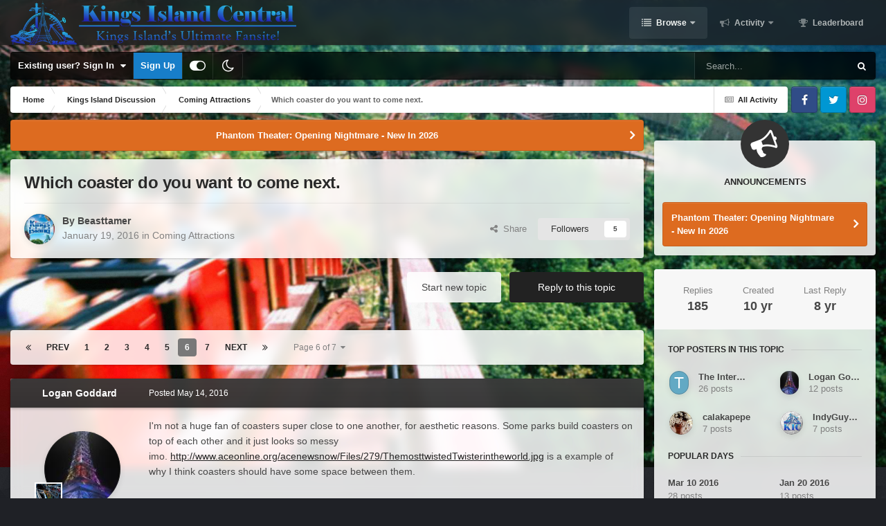

--- FILE ---
content_type: text/html;charset=UTF-8
request_url: https://kicentral.com/forums/topic/31712-which-coaster-do-you-want-to-come-next/page/6/
body_size: 47185
content:
<!DOCTYPE html>
<html id="focus" lang="en-US" dir="ltr" 
data-focus-guest
data-focus-group-id='2'
data-focus-theme-id='9'
data-focus-alt-theme='10'
data-focus-navigation='dropdown'




data-focus-picker='scroll'

data-focus-scheme='light'

data-focus-cookie='9'

data-focus-userlinks='border-right cta'
data-focus-post='no-margin'
data-focus-post-header='background border-v'
data-focus-post-controls='transparent buttons'
data-focus-navigation-align="right"
data-focus-blocks='contrast pages'
data-focus-ui="guest-alert new-badge transparent-ficon"
data-focus-blur="all">
	<head>
		<meta charset="utf-8">
		<title>Which coaster do you want to come next. - Page 6 - Coming Attractions - Kings Island Central Forums</title>
		
			<!-- Global site tag (gtag.js) - Google Analytics -->
<script async src="https://www.googletagmanager.com/gtag/js?id=UA-4343720-1"></script>
<script>
  window.dataLayer = window.dataLayer || [];
  function gtag(){dataLayer.push(arguments);}
  gtag('js', new Date());

  gtag('config', 'UA-4343720-1');
</script>
		
		

	<meta name="viewport" content="width=device-width, initial-scale=1">


	
	
		<meta property="og:image" content="https://kicentral.com/forums/uploads/monthly_2024_02/1155740024_4kYoutubePNG.png.a875925fc19e28577168daa2cdc10133.png">
	


	<meta name="twitter:card" content="summary_large_image" />


	
		<meta name="twitter:site" content="@kicentral" />
	



	
		
			
				<meta property="og:title" content="Which coaster do you want to come next.">
			
		
	

	
		
			
				<meta property="og:type" content="website">
			
		
	

	
		
			
				<meta property="og:url" content="https://kicentral.com/forums/topic/31712-which-coaster-do-you-want-to-come-next/">
			
		
	

	
		
			
				<meta property="og:updated_time" content="2017-01-23T19:01:38Z">
			
		
	

	
		
			
				<meta property="og:site_name" content="Kings Island Central Forums">
			
		
	

	
		
			
				<meta property="og:locale" content="en_US">
			
		
	


	
		<link rel="first" href="https://kicentral.com/forums/topic/31712-which-coaster-do-you-want-to-come-next/" />
	

	
		<link rel="prev" href="https://kicentral.com/forums/topic/31712-which-coaster-do-you-want-to-come-next/page/5/" />
	

	
		<link rel="next" href="https://kicentral.com/forums/topic/31712-which-coaster-do-you-want-to-come-next/page/7/" />
	

	
		<link rel="last" href="https://kicentral.com/forums/topic/31712-which-coaster-do-you-want-to-come-next/page/7/" />
	

	
		<link rel="canonical" href="https://kicentral.com/forums/topic/31712-which-coaster-do-you-want-to-come-next/page/6/" />
	

	
		<link as="style" rel="preload" href="https://kicentral.com/forums/applications/core/interface/ckeditor/ckeditor/skins/ips/editor.css?t=P1PF" />
	

<link rel="alternate" type="application/rss+xml" title="KICentral Forums" href="https://kicentral.com/forums/rss/1-kicentral-forums.xml/" />



<link rel="manifest" href="https://kicentral.com/forums/manifest.webmanifest/">
<meta name="msapplication-config" content="https://kicentral.com/forums/browserconfig.xml/">
<meta name="msapplication-starturl" content="/">
<meta name="application-name" content="Kings Island Central Forums">
<meta name="apple-mobile-web-app-title" content="Kings Island Central Forums">

	<meta name="theme-color" content="#1e1e1e">



	<link rel="mask-icon" href="https://kicentral.com/forums/uploads/monthly_2024_02/244383065_BlackLogoVector.svg?v=1768789472" color="#ffffff">




	

	
		
			<link rel="icon" sizes="36x36" href="https://kicentral.com/forums/uploads/monthly_2024_02/android-chrome-36x36.png?v=1768789472">
		
	

	
		
			<link rel="icon" sizes="48x48" href="https://kicentral.com/forums/uploads/monthly_2024_02/android-chrome-48x48.png?v=1768789472">
		
	

	
		
			<link rel="icon" sizes="72x72" href="https://kicentral.com/forums/uploads/monthly_2024_02/android-chrome-72x72.png?v=1768789472">
		
	

	
		
			<link rel="icon" sizes="96x96" href="https://kicentral.com/forums/uploads/monthly_2024_02/android-chrome-96x96.png?v=1768789472">
		
	

	
		
			<link rel="icon" sizes="144x144" href="https://kicentral.com/forums/uploads/monthly_2024_02/android-chrome-144x144.png?v=1768789472">
		
	

	
		
			<link rel="icon" sizes="192x192" href="https://kicentral.com/forums/uploads/monthly_2024_02/android-chrome-192x192.png?v=1768789472">
		
	

	
		
			<link rel="icon" sizes="256x256" href="https://kicentral.com/forums/uploads/monthly_2024_02/android-chrome-256x256.png?v=1768789472">
		
	

	
		
			<link rel="icon" sizes="384x384" href="https://kicentral.com/forums/uploads/monthly_2024_02/android-chrome-384x384.png?v=1768789472">
		
	

	
		
			<link rel="icon" sizes="512x512" href="https://kicentral.com/forums/uploads/monthly_2024_02/android-chrome-512x512.png?v=1768789472">
		
	

	
		
			<meta name="msapplication-square70x70logo" content="https://kicentral.com/forums/uploads/monthly_2024_02/msapplication-square70x70logo.png?v=1768789472"/>
		
	

	
		
			<meta name="msapplication-TileImage" content="https://kicentral.com/forums/uploads/monthly_2024_02/msapplication-TileImage.png?v=1768789472"/>
		
	

	
		
			<meta name="msapplication-square150x150logo" content="https://kicentral.com/forums/uploads/monthly_2024_02/msapplication-square150x150logo.png?v=1768789472"/>
		
	

	
		
			<meta name="msapplication-wide310x150logo" content="https://kicentral.com/forums/uploads/monthly_2024_02/msapplication-wide310x150logo.png?v=1768789472"/>
		
	

	
		
			<meta name="msapplication-square310x310logo" content="https://kicentral.com/forums/uploads/monthly_2024_02/msapplication-square310x310logo.png?v=1768789472"/>
		
	

	
		
			
				<link rel="apple-touch-icon" href="https://kicentral.com/forums/uploads/monthly_2024_02/apple-touch-icon-57x57.png?v=1768789472">
			
		
	

	
		
			
				<link rel="apple-touch-icon" sizes="60x60" href="https://kicentral.com/forums/uploads/monthly_2024_02/apple-touch-icon-60x60.png?v=1768789472">
			
		
	

	
		
			
				<link rel="apple-touch-icon" sizes="72x72" href="https://kicentral.com/forums/uploads/monthly_2024_02/apple-touch-icon-72x72.png?v=1768789472">
			
		
	

	
		
			
				<link rel="apple-touch-icon" sizes="76x76" href="https://kicentral.com/forums/uploads/monthly_2024_02/apple-touch-icon-76x76.png?v=1768789472">
			
		
	

	
		
			
				<link rel="apple-touch-icon" sizes="114x114" href="https://kicentral.com/forums/uploads/monthly_2024_02/apple-touch-icon-114x114.png?v=1768789472">
			
		
	

	
		
			
				<link rel="apple-touch-icon" sizes="120x120" href="https://kicentral.com/forums/uploads/monthly_2024_02/apple-touch-icon-120x120.png?v=1768789472">
			
		
	

	
		
			
				<link rel="apple-touch-icon" sizes="144x144" href="https://kicentral.com/forums/uploads/monthly_2024_02/apple-touch-icon-144x144.png?v=1768789472">
			
		
	

	
		
			
				<link rel="apple-touch-icon" sizes="152x152" href="https://kicentral.com/forums/uploads/monthly_2024_02/apple-touch-icon-152x152.png?v=1768789472">
			
		
	

	
		
			
				<link rel="apple-touch-icon" sizes="180x180" href="https://kicentral.com/forums/uploads/monthly_2024_02/apple-touch-icon-180x180.png?v=1768789472">
			
		
	




	<meta name="mobile-web-app-capable" content="yes">
	<meta name="apple-touch-fullscreen" content="yes">
	<meta name="apple-mobile-web-app-capable" content="yes">

	
		
	
		
			<link rel="apple-touch-startup-image" media="screen and (device-width: 568px) and (device-height: 320px) and (-webkit-device-pixel-ratio: 2) and (orientation: landscape)" href="https://kicentral.com/forums/uploads/monthly_2024_02/apple-startup-1136x640.png?v=1768789472">
		
	
		
			<link rel="apple-touch-startup-image" media="screen and (device-width: 812px) and (device-height: 375px) and (-webkit-device-pixel-ratio: 3) and (orientation: landscape)" href="https://kicentral.com/forums/uploads/monthly_2024_02/apple-startup-2436x1125.png?v=1768789472">
		
	
		
			<link rel="apple-touch-startup-image" media="screen and (device-width: 896px) and (device-height: 414px) and (-webkit-device-pixel-ratio: 2) and (orientation: landscape)" href="https://kicentral.com/forums/uploads/monthly_2024_02/apple-startup-1792x828.png?v=1768789472">
		
	
		
			<link rel="apple-touch-startup-image" media="screen and (device-width: 414px) and (device-height: 896px) and (-webkit-device-pixel-ratio: 2) and (orientation: portrait)" href="https://kicentral.com/forums/uploads/monthly_2024_02/apple-startup-828x1792.png?v=1768789472">
		
	
		
			<link rel="apple-touch-startup-image" media="screen and (device-width: 667px) and (device-height: 375px) and (-webkit-device-pixel-ratio: 2) and (orientation: landscape)" href="https://kicentral.com/forums/uploads/monthly_2024_02/apple-startup-1334x750.png?v=1768789472">
		
	
		
			<link rel="apple-touch-startup-image" media="screen and (device-width: 414px) and (device-height: 896px) and (-webkit-device-pixel-ratio: 3) and (orientation: portrait)" href="https://kicentral.com/forums/uploads/monthly_2024_02/apple-startup-1242x2688.png?v=1768789472">
		
	
		
			<link rel="apple-touch-startup-image" media="screen and (device-width: 736px) and (device-height: 414px) and (-webkit-device-pixel-ratio: 3) and (orientation: landscape)" href="https://kicentral.com/forums/uploads/monthly_2024_02/apple-startup-2208x1242.png?v=1768789472">
		
	
		
			<link rel="apple-touch-startup-image" media="screen and (device-width: 375px) and (device-height: 812px) and (-webkit-device-pixel-ratio: 3) and (orientation: portrait)" href="https://kicentral.com/forums/uploads/monthly_2024_02/apple-startup-1125x2436.png?v=1768789472">
		
	
		
			<link rel="apple-touch-startup-image" media="screen and (device-width: 414px) and (device-height: 736px) and (-webkit-device-pixel-ratio: 3) and (orientation: portrait)" href="https://kicentral.com/forums/uploads/monthly_2024_02/apple-startup-1242x2208.png?v=1768789472">
		
	
		
			<link rel="apple-touch-startup-image" media="screen and (device-width: 1366px) and (device-height: 1024px) and (-webkit-device-pixel-ratio: 2) and (orientation: landscape)" href="https://kicentral.com/forums/uploads/monthly_2024_02/apple-startup-2732x2048.png?v=1768789472">
		
	
		
			<link rel="apple-touch-startup-image" media="screen and (device-width: 896px) and (device-height: 414px) and (-webkit-device-pixel-ratio: 3) and (orientation: landscape)" href="https://kicentral.com/forums/uploads/monthly_2024_02/apple-startup-2688x1242.png?v=1768789472">
		
	
		
			<link rel="apple-touch-startup-image" media="screen and (device-width: 1112px) and (device-height: 834px) and (-webkit-device-pixel-ratio: 2) and (orientation: landscape)" href="https://kicentral.com/forums/uploads/monthly_2024_02/apple-startup-2224x1668.png?v=1768789472">
		
	
		
			<link rel="apple-touch-startup-image" media="screen and (device-width: 375px) and (device-height: 667px) and (-webkit-device-pixel-ratio: 2) and (orientation: portrait)" href="https://kicentral.com/forums/uploads/monthly_2024_02/apple-startup-750x1334.png?v=1768789472">
		
	
		
			<link rel="apple-touch-startup-image" media="screen and (device-width: 1024px) and (device-height: 1366px) and (-webkit-device-pixel-ratio: 2) and (orientation: portrait)" href="https://kicentral.com/forums/uploads/monthly_2024_02/apple-startup-2048x2732.png?v=1768789472">
		
	
		
			<link rel="apple-touch-startup-image" media="screen and (device-width: 1194px) and (device-height: 834px) and (-webkit-device-pixel-ratio: 2) and (orientation: landscape)" href="https://kicentral.com/forums/uploads/monthly_2024_02/apple-startup-2388x1668.png?v=1768789472">
		
	
		
			<link rel="apple-touch-startup-image" media="screen and (device-width: 834px) and (device-height: 1112px) and (-webkit-device-pixel-ratio: 2) and (orientation: portrait)" href="https://kicentral.com/forums/uploads/monthly_2024_02/apple-startup-1668x2224.png?v=1768789472">
		
	
		
			<link rel="apple-touch-startup-image" media="screen and (device-width: 320px) and (device-height: 568px) and (-webkit-device-pixel-ratio: 2) and (orientation: portrait)" href="https://kicentral.com/forums/uploads/monthly_2024_02/apple-startup-640x1136.png?v=1768789472">
		
	
		
			<link rel="apple-touch-startup-image" media="screen and (device-width: 834px) and (device-height: 1194px) and (-webkit-device-pixel-ratio: 2) and (orientation: portrait)" href="https://kicentral.com/forums/uploads/monthly_2024_02/apple-startup-1668x2388.png?v=1768789472">
		
	
		
			<link rel="apple-touch-startup-image" media="screen and (device-width: 1024px) and (device-height: 768px) and (-webkit-device-pixel-ratio: 2) and (orientation: landscape)" href="https://kicentral.com/forums/uploads/monthly_2024_02/apple-startup-2048x1536.png?v=1768789472">
		
	
		
			<link rel="apple-touch-startup-image" media="screen and (device-width: 768px) and (device-height: 1024px) and (-webkit-device-pixel-ratio: 2) and (orientation: portrait)" href="https://kicentral.com/forums/uploads/monthly_2024_02/apple-startup-1536x2048.png?v=1768789472">
		
	
		
			<link rel="apple-touch-startup-image" media="screen and (device-width: 820px) and (device-height: 1180px) and (-webkit-device-pixel-ratio: 2) and (orientation: landscape)" href="https://kicentral.com/forums/uploads/monthly_2024_02/apple-startup-2360x1640.png?v=1768789472">
		
	
		
			<link rel="apple-touch-startup-image" media="screen and (device-width: 1180px) and (device-height: 820px) and (-webkit-device-pixel-ratio: 2) and (orientation: portrait)" href="https://kicentral.com/forums/uploads/monthly_2024_02/apple-startup-1640x2360.png?v=1768789472">
		
	
		
			<link rel="apple-touch-startup-image" media="screen and (device-width: 810px) and (device-height: 1080px) and (-webkit-device-pixel-ratio: 2) and (orientation: landscape)" href="https://kicentral.com/forums/uploads/monthly_2024_02/apple-startup-2160x1620.png?v=1768789472">
		
	
		
			<link rel="apple-touch-startup-image" media="screen and (device-width: 1080px) and (device-height: 810px) and (-webkit-device-pixel-ratio: 2) and (orientation: portrait)" href="https://kicentral.com/forums/uploads/monthly_2024_02/apple-startup-1620x2160.png?v=1768789472">
		
	
		
			<link rel="apple-touch-startup-image" media="screen and (device-width: 926px) and (device-height: 428px) and (-webkit-device-pixel-ratio: 3) and (orientation: landscape)" href="https://kicentral.com/forums/uploads/monthly_2024_02/apple-startup-2778x1284.png?v=1768789472">
		
	
		
			<link rel="apple-touch-startup-image" media="screen and (device-width: 428px) and (device-height: 926px) and (-webkit-device-pixel-ratio: 3) and (orientation: portrait)" href="https://kicentral.com/forums/uploads/monthly_2024_02/apple-startup-1284x2778.png?v=1768789472">
		
	
		
			<link rel="apple-touch-startup-image" media="screen and (device-width: 844px) and (device-height: 390px) and (-webkit-device-pixel-ratio: 3) and (orientation: landscape)" href="https://kicentral.com/forums/uploads/monthly_2024_02/apple-startup-2532x1170.png?v=1768789472">
		
	
		
			<link rel="apple-touch-startup-image" media="screen and (device-width: 390px) and (device-height: 844px) and (-webkit-device-pixel-ratio: 3) and (orientation: portrait)" href="https://kicentral.com/forums/uploads/monthly_2024_02/apple-startup-1170x2532.png?v=1768789472">
		
	
		
			<link rel="apple-touch-startup-image" media="screen and (device-width: 780px) and (device-height: 360px) and (-webkit-device-pixel-ratio: 3) and (orientation: landscape)" href="https://kicentral.com/forums/uploads/monthly_2024_02/apple-startup-2340x1080.png?v=1768789472">
		
	


<link rel="preload" href="//kicentral.com/forums/applications/core/interface/font/fontawesome-webfont.woff2?v=4.7.0" as="font" crossorigin="anonymous">
		




	<link rel='stylesheet' href='https://kicentral.com/forums/uploads/css_built_9/341e4a57816af3ba440d891ca87450ff_framework.css?v=6050b0109b1768789540' media='all'>

	<link rel='stylesheet' href='https://kicentral.com/forums/uploads/css_built_9/05e81b71abe4f22d6eb8d1a929494829_responsive.css?v=6050b0109b1768789540' media='all'>

	<link rel='stylesheet' href='https://kicentral.com/forums/uploads/css_built_9/90eb5adf50a8c640f633d47fd7eb1778_core.css?v=6050b0109b1768789540' media='all'>

	<link rel='stylesheet' href='https://kicentral.com/forums/uploads/css_built_9/5a0da001ccc2200dc5625c3f3934497d_core_responsive.css?v=6050b0109b1768789540' media='all'>

	<link rel='stylesheet' href='https://kicentral.com/forums/uploads/css_built_9/62e269ced0fdab7e30e026f1d30ae516_forums.css?v=6050b0109b1768789540' media='all'>

	<link rel='stylesheet' href='https://kicentral.com/forums/uploads/css_built_9/76e62c573090645fb99a15a363d8620e_forums_responsive.css?v=6050b0109b1768789540' media='all'>

	<link rel='stylesheet' href='https://kicentral.com/forums/uploads/css_built_9/ebdea0c6a7dab6d37900b9190d3ac77b_topics.css?v=6050b0109b1768789540' media='all'>





<link rel='stylesheet' href='https://kicentral.com/forums/uploads/css_built_9/258adbb6e4f3e83cd3b355f84e3fa002_custom.css?v=6050b0109b1768789540' media='all'>




		
<script type='text/javascript'>
var focusHtml = document.getElementById('focus');
var cookieId = focusHtml.getAttribute('data-focus-cookie');

//	['setting-name', enabled-by-default, has-toggle]
var focusSettings = [
	
['chameleon-blur', 1, 1],
['sticky-header', 1, 1],
	['mobile-footer', 1, 1],
	['fluid', 1, 1],
	['larger-font-size', 0, 1],
	['sticky-author-panel', 0, 1],
	['sticky-sidebar', 0, 1],
	['flip-sidebar', 0, 1],
	
	
]; 
for(var i = 0; i < focusSettings.length; i++) {
	var settingName = focusSettings[i][0];
	var isDefault = focusSettings[i][1];
	var allowToggle = focusSettings[i][2];
	if(allowToggle){
		var choice = localStorage.getItem(settingName);
		if( (choice === '1') || (!choice && (isDefault)) ){
			focusHtml.classList.add('enable--' + settingName + '');
		}
	} else if(isDefault){
		focusHtml.classList.add('enable--' + settingName + '');
	}
}

	var loadRandomBackground = function(){
		var randomBackgrounds = [ 1,2,3,4,5,6,7,8,9,10];
		var randomBackground = randomBackgrounds[Math.floor(Math.random()*randomBackgrounds.length)];
		focusHtml.setAttribute('data-focus-bg', randomBackground);
		focusHtml.setAttribute('data-focus-bg-random', '');
	}


	
		var backgroundChoice = localStorage.getItem('focusBackground-' + cookieId + '') || '1';
		if (backgroundChoice == 'random'){
			loadRandomBackground();
		} else {
			focusHtml.setAttribute('data-focus-bg', '' + backgroundChoice + '');
		}
	

</script>

 
		
		
		

	
	<link rel='shortcut icon' href='https://kicentral.com/forums/uploads/monthly_2024_02/1742689197_KICRound.png' type="image/png">

		
 
	
        <!-- App Indexing for Google Search -->
        <link href="android-app://com.quoord.tapatalkpro.activity/tapatalk/kicentral.com/forums/?location=topic&tid=31712&page=6&perpage=30&channel=google-indexing" rel="alternate" />
        <link href="ios-app://307880732/tapatalk/kicentral.com/forums/?location=topic&tid=31712&page=6&perpage=30&channel=google-indexing" rel="alternate" />
        
        <link href="https://kicentral.com/forums/topic/31712-which-coaster-do-you-want-to-come-next/page/6//applications/tapatalkapp/sources/manifest.json" rel="manifest">
        
        <meta name="apple-itunes-app" content="app-id=307880732, affiliate-data=at=10lR7C, app-argument=tapatalk://kicentral.com/forums/?location=topic&tid=31712&page=6&perpage=30" />
        </head>
	<body class="ipsApp ipsApp_front ipsJS_none ipsClearfix" data-controller="core.front.core.app"  data-message=""  data-pageapp="forums" data-pagelocation="front" data-pagemodule="forums" data-pagecontroller="topic" data-pageid="31712"  >
		<a href="#ipsLayout_mainArea" class="ipsHide" title="Go to main content on this page" accesskey="m">Jump to content</a>
		
			<div class="chameleon-background">
				<div class="chameleon-background__image">
					<div class="chameleon-background__gradient"></div>
				</div>
				<div class="chameleon-background__pattern"></div>
			</div>
			
<ul id='elMobileNav' class='ipsResponsive_hideDesktop' data-controller='core.front.core.mobileNav'>
	
		
			
			
				
				
			
				
					<li id='elMobileBreadcrumb'>
						<a href='https://kicentral.com/forums/forum/3-coming-attractions/'>
							<span>Coming Attractions</span>
						</a>
					</li>
				
				
			
				
				
			
		
	
  
	<li class='elMobileNav__home'>
		<a href='https://kicentral.com/forums/'><i class="fa fa-home" aria-hidden="true"></i></a>
	</li>
	
	
	<li >
		<a data-action="defaultStream" href='https://kicentral.com/forums/discover/'><i class="fa fa-newspaper-o" aria-hidden="true"></i></a>
	</li>

	

	
		<li class='ipsJS_show'>
			<a href='https://kicentral.com/forums/search/' data-class='display--focus-mobile-search'><i class='fa fa-search'></i></a>
		</li>
	

	
<li data-focus-editor>
	<a href='#'>
		<i class='fa fa-toggle-on'></i>
	</a>
</li>
<li data-focus-toggle-theme>
	<a href='#'>
		<i class='fa'></i>
	</a>
</li>
  	
	<li data-ipsDrawer data-ipsDrawer-drawerElem='#elMobileDrawer'>
		<a href='#'>
			
			
				
			
			
			
			<i class='fa fa-navicon'></i>
		</a>
	</li>
</ul>
			
<div class='focus-mobile-search'>
	<div class='focus-mobile-search__close' data-class='display--focus-mobile-search'><i class="fa fa-times" aria-hidden="true"></i></div>
</div>
			<div id="ipsLayout_header">
				<header class="focus-header">
					<div class="ipsLayout_container">
						<div class="focus-header-align">
							
<a class='focus-logo' href='https://kicentral.com/forums/' accesskey='1'>
	
		
		<span class='focus-logo__image'>
			<img src="https://kicentral.com/forums/uploads/monthly_2024_02/1939743681_HorizontalLogo.png.403dd1d5b447c4e27fe9736cbfda7679.png" alt='Kings Island Central Forums'>
		</span>
		
			<!-- <span class='focus-logo__text'>
				<span class='focus-logo__name'>Chameleon</span>
				
			</span> -->
		
	
</a>
							<div class="focus-nav">

	<nav  class=' ipsResponsive_showDesktop'>
		<div class='ipsNavBar_primary ipsNavBar_primary--loading ipsLayout_container '>
			<ul data-role="primaryNavBar" class='ipsClearfix'>
				


	
		
		
			
		
		<li class='ipsNavBar_active' data-active id='elNavSecondary_1' data-role="navBarItem" data-navApp="core" data-navExt="CustomItem">
			
			
				<a href="https://kicentral.com/forums/"  data-navItem-id="1" data-navDefault>
					Browse<span class='ipsNavBar_active__identifier'></span>
				</a>
			
			
				<ul class='ipsNavBar_secondary ' data-role='secondaryNavBar'>
					


	
		
		
			
		
		<li class='ipsNavBar_active' data-active id='elNavSecondary_8' data-role="navBarItem" data-navApp="forums" data-navExt="Forums">
			
			
				<a href="https://kicentral.com/forums/"  data-navItem-id="8" data-navDefault>
					Forums<span class='ipsNavBar_active__identifier'></span>
				</a>
			
			
		</li>
	
	

	
		
		
		<li  id='elNavSecondary_9' data-role="navBarItem" data-navApp="calendar" data-navExt="Calendar">
			
			
				<a href="https://kicentral.com/forums/events/"  data-navItem-id="9" >
					Events<span class='ipsNavBar_active__identifier'></span>
				</a>
			
			
		</li>
	
	

	
	

	
		
		
		<li  id='elNavSecondary_11' data-role="navBarItem" data-navApp="core" data-navExt="StaffDirectory">
			
			
				<a href="https://kicentral.com/forums/staff/"  data-navItem-id="11" >
					Staff<span class='ipsNavBar_active__identifier'></span>
				</a>
			
			
		</li>
	
	

	
		
		
		<li  id='elNavSecondary_12' data-role="navBarItem" data-navApp="core" data-navExt="OnlineUsers">
			
			
				<a href="https://kicentral.com/forums/online/"  data-navItem-id="12" >
					Online Users<span class='ipsNavBar_active__identifier'></span>
				</a>
			
			
		</li>
	
	

	
		
		
		<li  id='elNavSecondary_13' data-role="navBarItem" data-navApp="core" data-navExt="Leaderboard">
			
			
				<a href="https://kicentral.com/forums/leaderboard/"  data-navItem-id="13" >
					Leaderboard<span class='ipsNavBar_active__identifier'></span>
				</a>
			
			
		</li>
	
	

					<li class='ipsHide' id='elNavigationMore_1' data-role='navMore'>
						<a href='#' data-ipsMenu data-ipsMenu-appendTo='#elNavigationMore_1' id='elNavigationMore_1_dropdown'>More <i class='fa fa-caret-down'></i></a>
						<ul class='ipsHide ipsMenu ipsMenu_auto' id='elNavigationMore_1_dropdown_menu' data-role='moreDropdown'></ul>
					</li>
				</ul>
			
		</li>
	
	

	
		
		
		<li  id='elNavSecondary_2' data-role="navBarItem" data-navApp="core" data-navExt="CustomItem">
			
			
				<a href="https://kicentral.com/forums/discover/"  data-navItem-id="2" >
					Activity<span class='ipsNavBar_active__identifier'></span>
				</a>
			
			
				<ul class='ipsNavBar_secondary ipsHide' data-role='secondaryNavBar'>
					


	
		
		
		<li  id='elNavSecondary_3' data-role="navBarItem" data-navApp="core" data-navExt="AllActivity">
			
			
				<a href="https://kicentral.com/forums/discover/"  data-navItem-id="3" >
					All Activity<span class='ipsNavBar_active__identifier'></span>
				</a>
			
			
		</li>
	
	

	
	

	
	

	
	

	
		
		
		<li  id='elNavSecondary_7' data-role="navBarItem" data-navApp="core" data-navExt="Search">
			
			
				<a href="https://kicentral.com/forums/search/"  data-navItem-id="7" >
					Search<span class='ipsNavBar_active__identifier'></span>
				</a>
			
			
		</li>
	
	

					<li class='ipsHide' id='elNavigationMore_2' data-role='navMore'>
						<a href='#' data-ipsMenu data-ipsMenu-appendTo='#elNavigationMore_2' id='elNavigationMore_2_dropdown'>More <i class='fa fa-caret-down'></i></a>
						<ul class='ipsHide ipsMenu ipsMenu_auto' id='elNavigationMore_2_dropdown_menu' data-role='moreDropdown'></ul>
					</li>
				</ul>
			
		</li>
	
	

	
		
		
		<li  id='elNavSecondary_14' data-role="navBarItem" data-navApp="core" data-navExt="Leaderboard">
			
			
				<a href="https://kicentral.com/forums/leaderboard/"  data-navItem-id="14" >
					Leaderboard<span class='ipsNavBar_active__identifier'></span>
				</a>
			
			
		</li>
	
	

	
	

	
	

				
				<li class="focus-nav__more focus-nav__more--hidden">
					<a href="#"> More </a>
					<ul class='ipsNavBar_secondary'></ul>
				</li>
				
			</ul>
			

	<div id="elSearchWrapper">
		<div id='elSearch' data-controller="core.front.core.quickSearch">
			<form accept-charset='utf-8' action='//kicentral.com/forums/search/?do=quicksearch' method='post'>
                <input type='search' id='elSearchField' placeholder='Search...' name='q' autocomplete='off' aria-label='Search'>
                <details class='cSearchFilter'>
                    <summary class='cSearchFilter__text'></summary>
                    <ul class='cSearchFilter__menu'>
                        
                        <li><label><input type="radio" name="type" value="all" ><span class='cSearchFilter__menuText'>Everywhere</span></label></li>
                        
                            
                                <li><label><input type="radio" name="type" value='contextual_{&quot;type&quot;:&quot;forums_topic&quot;,&quot;nodes&quot;:3}' checked><span class='cSearchFilter__menuText'>This Forum</span></label></li>
                            
                                <li><label><input type="radio" name="type" value='contextual_{&quot;type&quot;:&quot;forums_topic&quot;,&quot;item&quot;:31712}' checked><span class='cSearchFilter__menuText'>This Topic</span></label></li>
                            
                        
                        
                            <li><label><input type="radio" name="type" value="core_statuses_status"><span class='cSearchFilter__menuText'>Status Updates</span></label></li>
                        
                            <li><label><input type="radio" name="type" value="forums_topic"><span class='cSearchFilter__menuText'>Topics</span></label></li>
                        
                            <li><label><input type="radio" name="type" value="calendar_event"><span class='cSearchFilter__menuText'>Events</span></label></li>
                        
                            <li><label><input type="radio" name="type" value="core_members"><span class='cSearchFilter__menuText'>Members</span></label></li>
                        
                    </ul>
                </details>
				<button class='cSearchSubmit' type="submit" aria-label='Search'><i class="fa fa-search"></i></button>
			</form>
		</div>
	</div>

		</div>
	</nav>
</div>
						</div>
					</div>
				</header>
			</div>
			<div class="ipsLayout_container ipsResponsive_showDesktop">
				<div class="focus-user-bar">
					<div class="ipsLayout_container ipsFlex ipsFlex-jc:between ipsFlex-ai:center">
						
							<div class="focus-user">

	<ul id='elUserNav' class='ipsList_inline cSignedOut ipsResponsive_showDesktop'>
		<li id='elSignInLink'>
			<a href='https://kicentral.com/forums/login/' data-ipsMenu-closeOnClick="false" data-ipsMenu id='elUserSignIn'>
				Existing user? Sign In &nbsp;<i class='fa fa-caret-down'></i>
			</a>
			
<div id='elUserSignIn_menu' class='ipsMenu ipsMenu_auto ipsHide'>
	<form accept-charset='utf-8' method='post' action='https://kicentral.com/forums/login/'>
		<input type="hidden" name="csrfKey" value="9531a21e8f5d882d436873d9cdc3016e">
		<input type="hidden" name="ref" value="aHR0cHM6Ly9raWNlbnRyYWwuY29tL2ZvcnVtcy90b3BpYy8zMTcxMi13aGljaC1jb2FzdGVyLWRvLXlvdS13YW50LXRvLWNvbWUtbmV4dC9wYWdlLzYv">
		<div data-role="loginForm">
			
			
			
				<div class='ipsColumns ipsColumns_noSpacing'>
					<div class='ipsColumn ipsColumn_wide' id='elUserSignIn_internal'>
						
<div class="ipsPad ipsForm ipsForm_vertical">
	<h4 class="ipsType_sectionHead">Sign In</h4>
	<br><br>
	<ul class='ipsList_reset'>
		<li class="ipsFieldRow ipsFieldRow_noLabel ipsFieldRow_fullWidth">
			
			
				<input type="text" placeholder="Display Name or Email Address" name="auth" autocomplete="email">
			
		</li>
		<li class="ipsFieldRow ipsFieldRow_noLabel ipsFieldRow_fullWidth">
			<input type="password" placeholder="Password" name="password" autocomplete="current-password">
		</li>
		<li class="ipsFieldRow ipsFieldRow_checkbox ipsClearfix">
			<span class="ipsCustomInput">
				<input type="checkbox" name="remember_me" id="remember_me_checkbox" value="1" checked aria-checked="true">
				<span></span>
			</span>
			<div class="ipsFieldRow_content">
				<label class="ipsFieldRow_label" for="remember_me_checkbox">Remember me</label>
				<span class="ipsFieldRow_desc">Not recommended on shared computers</span>
			</div>
		</li>
		<li class="ipsFieldRow ipsFieldRow_fullWidth">
			<button type="submit" name="_processLogin" value="usernamepassword" class="ipsButton ipsButton_primary ipsButton_small" id="elSignIn_submit">Sign In</button>
			
				<p class="ipsType_right ipsType_small">
					
						<a href='https://kicentral.com/forums/lostpassword/' data-ipsDialog data-ipsDialog-title='Forgot your password?'>
					
					Forgot your password?</a>
				</p>
			
		</li>
	</ul>
</div>
					</div>
					<div class='ipsColumn ipsColumn_wide'>
						<div class='ipsPadding' id='elUserSignIn_external'>
							<div class='ipsAreaBackground_light ipsPadding:half'>
								
								
									<div class='ipsType_center ipsMargin_top:half'>
										

<button type="submit" name="_processLogin" value="2" class='ipsButton ipsButton_verySmall ipsButton_fullWidth ipsSocial ipsSocial_facebook' style="background-color: #3a579a">
	
		<span class='ipsSocial_icon'>
			
				<i class='fa fa-facebook-official'></i>
			
		</span>
		<span class='ipsSocial_text'>Sign in with Facebook</span>
	
</button>
									</div>
								
							</div>
						</div>
					</div>
				</div>
			
		</div>
	</form>
</div>
		</li>
		
			<li>
				
					<a href='https://kicentral.com/forums/register/' data-ipsDialog data-ipsDialog-size='narrow' data-ipsDialog-title='Sign Up' id='elRegisterButton'>Sign Up</a>
				
			</li>
		
		
<li class='elUserNav_sep'></li>
<li class='cUserNav_icon' data-focus-editor>
	<a href='#' data-ipsTooltip>
		<i class='fa fa-toggle-on'></i>
	</a>
</li>
<li class='cUserNav_icon' data-focus-toggle-theme>
	<a href='#' data-ipsTooltip>
		<i class='fa'></i>
	</a>
</li>

 
	</ul>
</div>
						
						
							<div class="focus-search"></div>
						
					</div>
				</div>
			</div>
		
		<main id="ipsLayout_body" class="ipsLayout_container">
			<div class="focus-content">
				<div class="focus-content-padding">
					<div id="ipsLayout_contentArea">
						<div class="focus-precontent">
							<div class="focus-breadcrumb">
								
<nav class='ipsBreadcrumb ipsBreadcrumb_top ipsFaded_withHover'>
	

	<ul class='ipsList_inline ipsPos_right'>
		
		<li >
			<a data-action="defaultStream" class='ipsType_light '  href='https://kicentral.com/forums/discover/'><i class="fa fa-newspaper-o" aria-hidden="true"></i> <span>All Activity</span></a>
		</li>
		
	</ul>

	<ul data-role="breadcrumbList">
		<li>
			<a title="Home" href='https://kicentral.com/forums/'>
				<span>Home <i class='fa fa-angle-right'></i></span>
			</a>
		</li>
		
		
			<li>
				
					<a href='https://kicentral.com/forums/forum/46-kings-island-discussion/'>
						<span>Kings Island Discussion <i class='fa fa-angle-right' aria-hidden="true"></i></span>
					</a>
				
			</li>
		
			<li>
				
					<a href='https://kicentral.com/forums/forum/3-coming-attractions/'>
						<span>Coming Attractions <i class='fa fa-angle-right' aria-hidden="true"></i></span>
					</a>
				
			</li>
		
			<li>
				
					Which coaster do you want to come next.
				
			</li>
		
	</ul>
</nav>
								

<ul class='focus-social focus-social--iconOnly'>
	<li><a href='https://www.facebook.com/kingsislandcentral' target="_blank" rel="noopener"><span>Facebook</span></a></li>
<li><a href='https://twitter.com/KICentral' target="_blank" rel="noopener"><span>Twitter</span></a></li>
<li><a href="https://www.instagram.com/kicentral' target="_blank" rel="noopener"><span>Instagram</span></a></li>
</ul>

							</div>
						</div>
						





						<div id="ipsLayout_contentWrapper">
							
							<div id="ipsLayout_mainArea">
								
								
								
								
								

	


	<div class='cAnnouncementsContent'>
		
		<div class='cAnnouncementContentTop ipsAnnouncement ipsMessage_warning ipsType_center'>
            
            <a href='https://kicentral.com/forums/topic/50360-phantom-theater-opening-nightmare-new-in-2026' target="_blank" rel='noopener'>Phantom Theater: Opening Nightmare - New In 2026</a>
            
		</div>
		
	</div>



								



<div class='ipsPageHeader ipsResponsive_pull ipsBox ipsPadding sm:ipsPadding:half ipsMargin_bottom'>
		
	
	<div class='ipsFlex ipsFlex-ai:center ipsFlex-fw:wrap ipsGap:4'>
		<div class='ipsFlex-flex:11'>
			<h1 class='ipsType_pageTitle ipsContained_container'>
				

				
				
					<span class='ipsType_break ipsContained'>
						<span>Which coaster do you want to come next.</span>
					</span>
				
			</h1>
			
			
		</div>
		
	</div>
	<hr class='ipsHr'>
	<div class='ipsPageHeader__meta ipsFlex ipsFlex-jc:between ipsFlex-ai:center ipsFlex-fw:wrap ipsGap:3'>
		<div class='ipsFlex-flex:11'>
			<div class='ipsPhotoPanel ipsPhotoPanel_mini ipsPhotoPanel_notPhone ipsClearfix'>
				


	<a href="https://kicentral.com/forums/profile/9941-beasttamer/" rel="nofollow" data-ipsHover data-ipsHover-width="370" data-ipsHover-target="https://kicentral.com/forums/profile/9941-beasttamer/?do=hovercard" class="ipsUserPhoto ipsUserPhoto_mini" title="Go to Beasttamer's profile">
		<img src='https://www.kicentral.com/forums/uploads/profile/photo-thumb-9941.jpg' alt='Beasttamer' loading="lazy">
	</a>

				<div>
					<p class='ipsType_reset ipsType_blendLinks'>
						<span class='ipsType_normal'>
						
							<strong>By 


<a href='https://kicentral.com/forums/profile/9941-beasttamer/' rel="nofollow" data-ipsHover data-ipsHover-width='370' data-ipsHover-target='https://kicentral.com/forums/profile/9941-beasttamer/?do=hovercard&amp;referrer=https%253A%252F%252Fkicentral.com%252Fforums%252Ftopic%252F31712-which-coaster-do-you-want-to-come-next%252Fpage%252F6%252F' title="Go to Beasttamer's profile" class="ipsType_break">Beasttamer</a></strong><br />
							<span class='ipsType_light'><time datetime='2016-01-19T21:59:46Z' title='01/19/2016 09:59  PM' data-short='10 yr'>January 19, 2016</time> in <a href="https://kicentral.com/forums/forum/3-coming-attractions/">Coming Attractions</a></span>
						
						</span>
					</p>
				</div>
			</div>
		</div>
		
			<div class='ipsFlex-flex:01 ipsResponsive_hidePhone'>
				<div class='ipsShareLinks'>
					
						


    <a href='#elShareItem_1724772677_menu' id='elShareItem_1724772677' data-ipsMenu class='ipsShareButton ipsButton ipsButton_verySmall ipsButton_link ipsButton_link--light'>
        <span><i class='fa fa-share-alt'></i></span> &nbsp;Share
    </a>

    <div class='ipsPadding ipsMenu ipsMenu_normal ipsHide' id='elShareItem_1724772677_menu' data-controller="core.front.core.sharelink">
        
        
        <span data-ipsCopy data-ipsCopy-flashmessage>
            <a href="https://kicentral.com/forums/topic/31712-which-coaster-do-you-want-to-come-next/" class="ipsButton ipsButton_light ipsButton_small ipsButton_fullWidth" data-role="copyButton" data-clipboard-text="https://kicentral.com/forums/topic/31712-which-coaster-do-you-want-to-come-next/" data-ipstooltip title='Copy Link to Clipboard'><i class="fa fa-clone"></i> https://kicentral.com/forums/topic/31712-which-coaster-do-you-want-to-come-next/</a>
        </span>
        <ul class='ipsShareLinks ipsMargin_top:half'>
            
                <li>
<a href="https://x.com/share?url=https%3A%2F%2Fkicentral.com%2Fforums%2Ftopic%2F31712-which-coaster-do-you-want-to-come-next%2F" class="cShareLink cShareLink_x" target="_blank" data-role="shareLink" title='Share on X' data-ipsTooltip rel='nofollow noopener'>
    <i class="fa fa-x"></i>
</a></li>
            
                <li>
<a href="https://www.facebook.com/sharer/sharer.php?u=https%3A%2F%2Fkicentral.com%2Fforums%2Ftopic%2F31712-which-coaster-do-you-want-to-come-next%2F" class="cShareLink cShareLink_facebook" target="_blank" data-role="shareLink" title='Share on Facebook' data-ipsTooltip rel='noopener nofollow'>
	<i class="fa fa-facebook"></i>
</a></li>
            
                <li>
<a href="https://www.reddit.com/submit?url=https%3A%2F%2Fkicentral.com%2Fforums%2Ftopic%2F31712-which-coaster-do-you-want-to-come-next%2F&amp;title=Which+coaster+do+you+want+to+come+next." rel="nofollow noopener" class="cShareLink cShareLink_reddit" target="_blank" title='Share on Reddit' data-ipsTooltip>
	<i class="fa fa-reddit"></i>
</a></li>
            
                <li>
<a href="mailto:?subject=Which%20coaster%20do%20you%20want%20to%20come%20next.&body=https%3A%2F%2Fkicentral.com%2Fforums%2Ftopic%2F31712-which-coaster-do-you-want-to-come-next%2F" rel='nofollow' class='cShareLink cShareLink_email' title='Share via email' data-ipsTooltip>
	<i class="fa fa-envelope"></i>
</a></li>
            
                <li>
<a href="https://pinterest.com/pin/create/button/?url=https://kicentral.com/forums/topic/31712-which-coaster-do-you-want-to-come-next/&amp;media=https://kicentral.com/forums/uploads/monthly_2024_02/1155740024_4kYoutubePNG.png.a875925fc19e28577168daa2cdc10133.png" class="cShareLink cShareLink_pinterest" rel="nofollow noopener" target="_blank" data-role="shareLink" title='Share on Pinterest' data-ipsTooltip>
	<i class="fa fa-pinterest"></i>
</a></li>
            
        </ul>
        
            <hr class='ipsHr'>
            <button class='ipsHide ipsButton ipsButton_verySmall ipsButton_light ipsButton_fullWidth ipsMargin_top:half' data-controller='core.front.core.webshare' data-role='webShare' data-webShareTitle='Which coaster do you want to come next.' data-webShareText='Which coaster do you want to come next.' data-webShareUrl='https://kicentral.com/forums/topic/31712-which-coaster-do-you-want-to-come-next/'>More sharing options...</button>
        
    </div>

					
					
                    

					



					

<div data-followApp='forums' data-followArea='topic' data-followID='31712' data-controller='core.front.core.followButton'>
	

	<a href='https://kicentral.com/forums/login/' rel="nofollow" class="ipsFollow ipsPos_middle ipsButton ipsButton_light ipsButton_verySmall " data-role="followButton" data-ipsTooltip title='Sign in to follow this'>
		<span>Followers</span>
		<span class='ipsCommentCount'>5</span>
	</a>

</div>
				</div>
			</div>
					
	</div>
	
	
</div>








<div class='ipsClearfix'>
	<ul class="ipsToolList ipsToolList_horizontal ipsClearfix ipsSpacer_both ">
		
			<li class='ipsToolList_primaryAction'>
				<span data-controller='forums.front.topic.reply'>
					
						<a href='#replyForm' rel="nofollow" class='ipsButton ipsButton_important ipsButton_medium ipsButton_fullWidth' data-action='replyToTopic'>Reply to this topic</a>
					
				</span>
			</li>
		
		
			<li class='ipsResponsive_hidePhone'>
				
					<a href="https://kicentral.com/forums/forum/3-coming-attractions/?do=add" rel="nofollow" class='ipsButton ipsButton_link ipsButton_medium ipsButton_fullWidth' title='Start a new topic in this forum'>Start new topic</a>
				
			</li>
		
		
	</ul>
</div>

<div id='comments' data-controller='core.front.core.commentFeed,forums.front.topic.view, core.front.core.ignoredComments' data-autoPoll data-baseURL='https://kicentral.com/forums/topic/31712-which-coaster-do-you-want-to-come-next/'  data-feedID='topic-31712' class='cTopic ipsClear ipsSpacer_top'>
	
			

				<div class="ipsBox ipsResponsive_pull ipsPadding:half ipsClearfix ipsClear ipsMargin_bottom">
					
					
						


	
	<ul class='ipsPagination' id='elPagination_f2dab1252902403049535c7502635eb0_1465853020' data-ipsPagination-seoPagination='true' data-pages='7' >
		
			
				<li class='ipsPagination_first'><a href='https://kicentral.com/forums/topic/31712-which-coaster-do-you-want-to-come-next/#comments' rel="first" data-page='1' data-ipsTooltip title='First page'><i class='fa fa-angle-double-left'></i></a></li>
				<li class='ipsPagination_prev'><a href='https://kicentral.com/forums/topic/31712-which-coaster-do-you-want-to-come-next/page/5/#comments' rel="prev" data-page='5' data-ipsTooltip title='Previous page'>Prev</a></li>
				
					<li class='ipsPagination_page'><a href='https://kicentral.com/forums/topic/31712-which-coaster-do-you-want-to-come-next/#comments' data-page='1'>1</a></li>
				
					<li class='ipsPagination_page'><a href='https://kicentral.com/forums/topic/31712-which-coaster-do-you-want-to-come-next/page/2/#comments' data-page='2'>2</a></li>
				
					<li class='ipsPagination_page'><a href='https://kicentral.com/forums/topic/31712-which-coaster-do-you-want-to-come-next/page/3/#comments' data-page='3'>3</a></li>
				
					<li class='ipsPagination_page'><a href='https://kicentral.com/forums/topic/31712-which-coaster-do-you-want-to-come-next/page/4/#comments' data-page='4'>4</a></li>
				
					<li class='ipsPagination_page'><a href='https://kicentral.com/forums/topic/31712-which-coaster-do-you-want-to-come-next/page/5/#comments' data-page='5'>5</a></li>
				
			
			<li class='ipsPagination_page ipsPagination_active'><a href='https://kicentral.com/forums/topic/31712-which-coaster-do-you-want-to-come-next/page/6/#comments' data-page='6'>6</a></li>
			
				
					<li class='ipsPagination_page'><a href='https://kicentral.com/forums/topic/31712-which-coaster-do-you-want-to-come-next/page/7/#comments' data-page='7'>7</a></li>
				
				<li class='ipsPagination_next'><a href='https://kicentral.com/forums/topic/31712-which-coaster-do-you-want-to-come-next/page/7/#comments' rel="next" data-page='7' data-ipsTooltip title='Next page'>Next</a></li>
				<li class='ipsPagination_last'><a href='https://kicentral.com/forums/topic/31712-which-coaster-do-you-want-to-come-next/page/7/#comments' rel="last" data-page='7' data-ipsTooltip title='Last page'><i class='fa fa-angle-double-right'></i></a></li>
			
			
				<li class='ipsPagination_pageJump'>
					<a href='#' data-ipsMenu data-ipsMenu-closeOnClick='false' data-ipsMenu-appendTo='#elPagination_f2dab1252902403049535c7502635eb0_1465853020' id='elPagination_f2dab1252902403049535c7502635eb0_1465853020_jump'>Page 6 of 7 &nbsp;<i class='fa fa-caret-down'></i></a>
					<div class='ipsMenu ipsMenu_narrow ipsPadding ipsHide' id='elPagination_f2dab1252902403049535c7502635eb0_1465853020_jump_menu'>
						<form accept-charset='utf-8' method='post' action='https://kicentral.com/forums/topic/31712-which-coaster-do-you-want-to-come-next/#comments' data-role="pageJump" data-baseUrl='#'>
							<ul class='ipsForm ipsForm_horizontal'>
								<li class='ipsFieldRow'>
									<input type='number' min='1' max='7' placeholder='Page number' class='ipsField_fullWidth' name='page'>
								</li>
								<li class='ipsFieldRow ipsFieldRow_fullWidth'>
									<input type='submit' class='ipsButton_fullWidth ipsButton ipsButton_verySmall ipsButton_primary' value='Go'>
								</li>
							</ul>
						</form>
					</div>
				</li>
			
		
	</ul>

					
				</div>
			
	

	

<div data-controller='core.front.core.recommendedComments' data-url='https://kicentral.com/forums/topic/31712-which-coaster-do-you-want-to-come-next/?recommended=comments' class='ipsRecommendedComments ipsHide'>
	<div data-role="recommendedComments">
		<h2 class='ipsType_sectionHead ipsType_large ipsType_bold ipsMargin_bottom'>Recommended Posts</h2>
		
	</div>
</div>
	
	<div id="elPostFeed" data-role='commentFeed' data-controller='core.front.core.moderation' >
		<form action="https://kicentral.com/forums/topic/31712-which-coaster-do-you-want-to-come-next/page/6/?csrfKey=9531a21e8f5d882d436873d9cdc3016e&amp;do=multimodComment" method="post" data-ipsPageAction data-role='moderationTools'>
			
			
				

					

					
					



<a id='findComment-726442'></a>
<a id='comment-726442'></a>
<article  id='elComment_726442' class='cPost ipsBox ipsResponsive_pull  ipsComment  ipsComment_parent ipsClearfix ipsClear ipsColumns ipsColumns_noSpacing ipsColumns_collapsePhone    '>
	

	

	<div class='cAuthorPane_mobile ipsResponsive_showPhone'>
		<div class='cAuthorPane_photo'>
			<div class='cAuthorPane_photoWrap'>
				


	<a href="https://kicentral.com/forums/profile/9950-logan-goddard/" rel="nofollow" data-ipsHover data-ipsHover-width="370" data-ipsHover-target="https://kicentral.com/forums/profile/9950-logan-goddard/?do=hovercard" class="ipsUserPhoto ipsUserPhoto_large" title="Go to Logan Goddard's profile">
		<img src='https://www.kicentral.com/forums/uploads/profile/photo-thumb-9950.jpg' alt='Logan Goddard' loading="lazy">
	</a>

				
				
					<a href="https://kicentral.com/forums/profile/9950-logan-goddard/badges/" rel="nofollow">
						
<img src='https://kicentral.com/forums/uploads/monthly_2021_07/20170625_121010.jpg' loading="lazy" alt="KIC Junky" class="cAuthorPane_badge cAuthorPane_badge--rank ipsOutline ipsOutline:2px" data-ipsTooltip title="Rank: KIC Junky (3/13)">
					</a>
				
			</div>
		</div>
		<div class='cAuthorPane_content'>
			<h3 class='ipsType_sectionHead cAuthorPane_author ipsType_break ipsType_blendLinks ipsFlex ipsFlex-ai:center'>
				


<a href='https://kicentral.com/forums/profile/9950-logan-goddard/' rel="nofollow" data-ipsHover data-ipsHover-width='370' data-ipsHover-target='https://kicentral.com/forums/profile/9950-logan-goddard/?do=hovercard&amp;referrer=https%253A%252F%252Fkicentral.com%252Fforums%252Ftopic%252F31712-which-coaster-do-you-want-to-come-next%252Fpage%252F6%252F' title="Go to Logan Goddard's profile" class="ipsType_break">Logan Goddard</a>
			</h3>
			<div class='ipsType_light ipsType_reset'>
			    <a href='https://kicentral.com/forums/topic/31712-which-coaster-do-you-want-to-come-next/page/6/#findComment-726442' rel="nofollow" class='ipsType_blendLinks'>Posted <time datetime='2016-05-14T22:42:53Z' title='05/14/2016 10:42  PM' data-short='9 yr'>May 14, 2016</time></a>
				
			</div>
		</div>
	</div>
	<aside class='ipsComment_author cAuthorPane ipsColumn ipsColumn_medium ipsResponsive_hidePhone'>
		<h3 class='ipsType_sectionHead cAuthorPane_author ipsType_blendLinks ipsType_break'><strong>


<a href='https://kicentral.com/forums/profile/9950-logan-goddard/' rel="nofollow" data-ipsHover data-ipsHover-width='370' data-ipsHover-target='https://kicentral.com/forums/profile/9950-logan-goddard/?do=hovercard&amp;referrer=https%253A%252F%252Fkicentral.com%252Fforums%252Ftopic%252F31712-which-coaster-do-you-want-to-come-next%252Fpage%252F6%252F' title="Go to Logan Goddard's profile" class="ipsType_break">Logan Goddard</a></strong>
			
		</h3>
		<ul class='cAuthorPane_info ipsList_reset'>
			<li data-role='photo' class='cAuthorPane_photo'>
				<div class='cAuthorPane_photoWrap'>
					


	<a href="https://kicentral.com/forums/profile/9950-logan-goddard/" rel="nofollow" data-ipsHover data-ipsHover-width="370" data-ipsHover-target="https://kicentral.com/forums/profile/9950-logan-goddard/?do=hovercard" class="ipsUserPhoto ipsUserPhoto_large" title="Go to Logan Goddard's profile">
		<img src='https://www.kicentral.com/forums/uploads/profile/photo-thumb-9950.jpg' alt='Logan Goddard' loading="lazy">
	</a>

					
					
						
<img src='https://kicentral.com/forums/uploads/monthly_2021_07/20170625_121010.jpg' loading="lazy" alt="KIC Junky" class="cAuthorPane_badge cAuthorPane_badge--rank ipsOutline ipsOutline:2px" data-ipsTooltip title="Rank: KIC Junky (3/13)">
					
				</div>
			</li>
			
				<li data-role='group'>Members</li>
				
			
			
				<li data-role='stats' class='ipsMargin_top'>
					<ul class="ipsList_reset ipsType_light ipsFlex ipsFlex-ai:center ipsFlex-jc:center ipsGap_row:2 cAuthorPane_stats">
						<li>
							
								<a href="https://kicentral.com/forums/profile/9950-logan-goddard/content/" rel="nofollow" title="394 posts" data-ipsTooltip class="ipsType_blendLinks">
							
								<i class="fa fa-comment"></i> 394
							
								</a>
							
						</li>
						
					</ul>
				</li>
			
			
				

	
	<li data-role='custom-field' class='ipsResponsive_hidePhone ipsType_break'>
		
<span class='ft'>Location:</span> <span class='fc'>Cincinnati OH</span>
	</li>
	

			
		</ul>
	</aside>
	<div class='ipsColumn ipsColumn_fluid ipsMargin:none'>
		

<div id='comment-726442_wrap' data-controller='core.front.core.comment' data-commentApp='forums' data-commentType='forums' data-commentID="726442" data-quoteData='{&quot;userid&quot;:9950,&quot;username&quot;:&quot;Logan Goddard&quot;,&quot;timestamp&quot;:1463265773,&quot;contentapp&quot;:&quot;forums&quot;,&quot;contenttype&quot;:&quot;forums&quot;,&quot;contentid&quot;:31712,&quot;contentclass&quot;:&quot;forums_Topic&quot;,&quot;contentcommentid&quot;:726442}' class='ipsComment_content ipsType_medium'>

	<div class='ipsComment_meta ipsType_light ipsFlex ipsFlex-ai:center ipsFlex-jc:between ipsFlex-fd:row-reverse'>
		<div class='ipsType_light ipsType_reset ipsType_blendLinks ipsComment_toolWrap'>
			<div class='ipsResponsive_hidePhone ipsComment_badges'>
				<ul class='ipsList_reset ipsFlex ipsFlex-jc:end ipsFlex-fw:wrap ipsGap:2 ipsGap_row:1'>
					
					
					
					
					
				</ul>
			</div>
			<ul class='ipsList_reset ipsComment_tools'>
				<li>
					<a href='#elControls_726442_menu' class='ipsComment_ellipsis' id='elControls_726442' title='More options...' data-ipsMenu data-ipsMenu-appendTo='#comment-726442_wrap'><i class='fa fa-ellipsis-h'></i></a>
					<ul id='elControls_726442_menu' class='ipsMenu ipsMenu_narrow ipsHide'>
						
						
                        
						
						
						
							
								
							
							
							
							
							
							
						
					</ul>
				</li>
				
			</ul>
		</div>

		<div class='ipsType_reset ipsResponsive_hidePhone'>
		   
		   Posted <time datetime='2016-05-14T22:42:53Z' title='05/14/2016 10:42  PM' data-short='9 yr'>May 14, 2016</time>
		   
			
			<span class='ipsResponsive_hidePhone'>
				
				
			</span>
		</div>
	</div>

	

    

	<div class='cPost_contentWrap'>
		
		<div data-role='commentContent' class='ipsType_normal ipsType_richText ipsPadding_bottom ipsContained' data-controller='core.front.core.lightboxedImages'>
			
<p>I'm not a huge fan of coasters super close to one another, for aesthetic reasons. Some parks build coasters on top of each other and it just looks so messy imo. <a data-ipb="nomediaparse" href="http://www.aceonline.org/acenewsnow/Files/279/ThemosttwistedTwisterintheworld.jpg" rel="external nofollow">http://www.aceonline.org/acenewsnow/Files/279/ThemosttwistedTwisterintheworld.jpg</a> is a example of why I think coasters should have some space between them. </p>
<p> </p>
<p>While I admit that it can be done well, most of the times I see 2 large coasters built on top of each other it just looks bad to me. I'm not saying I would dislike a ride because of it, but I would rather see coasters built in open space before they are on top of each other.</p>


			
		</div>

		
			<div class='ipsItemControls'>
				
					
						

	<div data-controller='core.front.core.reaction' class='ipsItemControls_right ipsClearfix '>	
		<div class='ipsReact ipsPos_right'>
			
				
				<div class='ipsReact_blurb ' data-role='reactionBlurb'>
					
						

	
	<ul class='ipsReact_reactions'>
		
		
			
				
				<li class='ipsReact_reactCount'>
					
						<span data-ipsTooltip title="Like">
					
							<span>
								<img src='https://kicentral.com/forums/uploads/reactions/react_like.png' alt="Like" loading="lazy">
							</span>
							<span>
								1
							</span>
					
						</span>
					
				</li>
			
		
	</ul>

					
				</div>
			
			
			
		</div>
	</div>

					
				
				<ul class='ipsComment_controls ipsClearfix ipsItemControls_left' data-role="commentControls">
					
						
						
							<li data-ipsQuote-editor='topic_comment' data-ipsQuote-target='#comment-726442' class='ipsJS_show'>
								<button class='ipsButton ipsButton_light ipsButton_verySmall ipsButton_narrow cMultiQuote ipsHide' data-action='multiQuoteComment' data-ipsTooltip data-ipsQuote-multiQuote data-mqId='mq726442' title='MultiQuote'><i class='fa fa-plus'></i></button>
							</li>
							<li data-ipsQuote-editor='topic_comment' data-ipsQuote-target='#comment-726442' class='ipsJS_show'>
								<a href='#' data-action='quoteComment' data-ipsQuote-singleQuote>Quote</a>
							</li>
						
						
						
												
					
					<li class='ipsHide' data-role='commentLoading'>
						<span class='ipsLoading ipsLoading_tiny ipsLoading_noAnim'></span>
					</li>
				</ul>
			</div>
		

		
	</div>

	
    
</div>
	</div>
</article>
					
					
						<div align="center"><script async src="https://pagead2.googlesyndication.com/pagead/js/adsbygoogle.js"></script>
<!-- Leaderboard -->
<ins class="adsbygoogle"
     style="display:inline-block;width:728px;height:90px"
     data-ad-client="ca-pub-6023495218402436"
     data-ad-slot="6610881622"></ins>
<script>
     (adsbygoogle = window.adsbygoogle || []).push({});
</script>
</div>
					
					
						







<div class="ipsBox cTopicOverview cTopicOverview--inline ipsFlex ipsFlex-fd:row md:ipsFlex-fd:row sm:ipsFlex-fd:column ipsMargin_bottom sm:ipsMargin_bottom:half sm:ipsMargin_top:half ipsResponsive_pull ipsResponsive_hideDesktop ipsResponsive_block " data-controller='forums.front.topic.activity'>

	<div class='cTopicOverview__header ipsAreaBackground_light ipsFlex sm:ipsFlex-fw:wrap sm:ipsFlex-jc:center'>
		<ul class='cTopicOverview__stats ipsPadding ipsMargin:none sm:ipsPadding_horizontal:half ipsFlex ipsFlex-flex:10 ipsFlex-jc:around ipsFlex-ai:center'>
			<li class='cTopicOverview__statItem ipsType_center'>
				<span class='cTopicOverview__statTitle ipsType_light ipsTruncate ipsTruncate_line'>Replies</span>
				<span class='cTopicOverview__statValue'>185</span>
			</li>
			<li class='cTopicOverview__statItem ipsType_center'>
				<span class='cTopicOverview__statTitle ipsType_light ipsTruncate ipsTruncate_line'>Created</span>
				<span class='cTopicOverview__statValue'><time datetime='2016-01-19T21:59:46Z' title='01/19/2016 09:59  PM' data-short='10 yr'>10 yr</time></span>
			</li>
			<li class='cTopicOverview__statItem ipsType_center'>
				<span class='cTopicOverview__statTitle ipsType_light ipsTruncate ipsTruncate_line'>Last Reply </span>
				<span class='cTopicOverview__statValue'><time datetime='2017-01-23T19:01:38Z' title='01/23/2017 07:01  PM' data-short='8 yr'>8 yr</time></span>
			</li>
		</ul>
		<a href='#' data-action='toggleOverview' class='cTopicOverview__toggle cTopicOverview__toggle--inline ipsType_large ipsType_light ipsPad ipsFlex ipsFlex-ai:center ipsFlex-jc:center'><i class='fa fa-chevron-down'></i></a>
	</div>
	
		<div class='cTopicOverview__preview ipsFlex-flex:10' data-role="preview">
			<div class='cTopicOverview__previewInner ipsPadding_vertical ipsPadding_horizontal ipsResponsive_hidePhone ipsFlex ipsFlex-fd:row'>
				
					<div class='cTopicOverview__section--users ipsFlex-flex:00'>
						<h4 class='ipsType_reset cTopicOverview__sectionTitle ipsType_dark ipsType_uppercase ipsType_noBreak'>Top Posters In This Topic</h4>
						<ul class='cTopicOverview__dataList ipsMargin:none ipsPadding:none ipsList_style:none ipsFlex ipsFlex-jc:between ipsFlex-ai:center'>
							
								<li class="cTopicOverview__dataItem ipsMargin_right ipsFlex ipsFlex-jc:start ipsFlex-ai:center">
									


	<a href="https://kicentral.com/forums/profile/1227-the-interpreter/" rel="nofollow" data-ipsHover data-ipsHover-width="370" data-ipsHover-target="https://kicentral.com/forums/profile/1227-the-interpreter/?do=hovercard" class="ipsUserPhoto ipsUserPhoto_tiny" title="Go to The Interpreter's profile">
		<img src='data:image/svg+xml,%3Csvg%20xmlns%3D%22http%3A%2F%2Fwww.w3.org%2F2000%2Fsvg%22%20viewBox%3D%220%200%201024%201024%22%20style%3D%22background%3A%2362a9c4%22%3E%3Cg%3E%3Ctext%20text-anchor%3D%22middle%22%20dy%3D%22.35em%22%20x%3D%22512%22%20y%3D%22512%22%20fill%3D%22%23ffffff%22%20font-size%3D%22700%22%20font-family%3D%22-apple-system%2C%20BlinkMacSystemFont%2C%20Roboto%2C%20Helvetica%2C%20Arial%2C%20sans-serif%22%3ET%3C%2Ftext%3E%3C%2Fg%3E%3C%2Fsvg%3E' alt='The Interpreter' loading="lazy">
	</a>

									<p class='ipsMargin:none ipsPadding_left:half ipsPadding_right ipsType_right'>26</p>
								</li>
							
								<li class="cTopicOverview__dataItem ipsMargin_right ipsFlex ipsFlex-jc:start ipsFlex-ai:center">
									


	<a href="https://kicentral.com/forums/profile/9950-logan-goddard/" rel="nofollow" data-ipsHover data-ipsHover-width="370" data-ipsHover-target="https://kicentral.com/forums/profile/9950-logan-goddard/?do=hovercard" class="ipsUserPhoto ipsUserPhoto_tiny" title="Go to Logan Goddard's profile">
		<img src='https://www.kicentral.com/forums/uploads/profile/photo-thumb-9950.jpg' alt='Logan Goddard' loading="lazy">
	</a>

									<p class='ipsMargin:none ipsPadding_left:half ipsPadding_right ipsType_right'>12</p>
								</li>
							
								<li class="cTopicOverview__dataItem ipsMargin_right ipsFlex ipsFlex-jc:start ipsFlex-ai:center">
									


	<a href="https://kicentral.com/forums/profile/4140-calakapepe/" rel="nofollow" data-ipsHover data-ipsHover-width="370" data-ipsHover-target="https://kicentral.com/forums/profile/4140-calakapepe/?do=hovercard" class="ipsUserPhoto ipsUserPhoto_tiny" title="Go to calakapepe's profile">
		<img src='https://www.kicentral.com/forums/uploads/profile/photo-thumb-4140.jpg' alt='calakapepe' loading="lazy">
	</a>

									<p class='ipsMargin:none ipsPadding_left:half ipsPadding_right ipsType_right'>7</p>
								</li>
							
								<li class="cTopicOverview__dataItem ipsMargin_right ipsFlex ipsFlex-jc:start ipsFlex-ai:center">
									


	<a href="https://kicentral.com/forums/profile/5240-indyguy4ki/" rel="nofollow" data-ipsHover data-ipsHover-width="370" data-ipsHover-target="https://kicentral.com/forums/profile/5240-indyguy4ki/?do=hovercard" class="ipsUserPhoto ipsUserPhoto_tiny" title="Go to IndyGuy4KI's profile">
		<img src='https://kicentral.com/forums/uploads/monthly_2024_02/322967314_KICRoundsocial.thumb.png.d61469d27a2835adfc0fcdaa4b385625.png' alt='IndyGuy4KI' loading="lazy">
	</a>

									<p class='ipsMargin:none ipsPadding_left:half ipsPadding_right ipsType_right'>7</p>
								</li>
							
						</ul>
					</div>
				
				
					<div class='cTopicOverview__section--popularDays ipsFlex-flex:00 ipsPadding_left ipsPadding_left:double'>
						<h4 class='ipsType_reset cTopicOverview__sectionTitle ipsType_dark ipsType_uppercase ipsType_noBreak'>Popular Days</h4>
						<ul class='cTopicOverview__dataList ipsMargin:none ipsPadding:none ipsList_style:none ipsFlex ipsFlex-jc:between ipsFlex-ai:center'>
							
								<li class='ipsFlex-flex:10'>
									<a href="https://kicentral.com/forums/topic/31712-which-coaster-do-you-want-to-come-next/#findComment-715085" rel="nofollow" class='cTopicOverview__dataItem ipsMargin_right ipsType_blendLinks ipsFlex ipsFlex-jc:between ipsFlex-ai:center'>
										<p class='ipsMargin:none'>Mar 10</p>
										<p class='ipsMargin:none ipsMargin_horizontal ipsType_light'>28</p>
									</a>
								</li>
							
								<li class='ipsFlex-flex:10'>
									<a href="https://kicentral.com/forums/topic/31712-which-coaster-do-you-want-to-come-next/#findComment-708618" rel="nofollow" class='cTopicOverview__dataItem ipsMargin_right ipsType_blendLinks ipsFlex ipsFlex-jc:between ipsFlex-ai:center'>
										<p class='ipsMargin:none'>Jan 20</p>
										<p class='ipsMargin:none ipsMargin_horizontal ipsType_light'>13</p>
									</a>
								</li>
							
								<li class='ipsFlex-flex:10'>
									<a href="https://kicentral.com/forums/topic/31712-which-coaster-do-you-want-to-come-next/#findComment-708891" rel="nofollow" class='cTopicOverview__dataItem ipsMargin_right ipsType_blendLinks ipsFlex ipsFlex-jc:between ipsFlex-ai:center'>
										<p class='ipsMargin:none'>Jan 22</p>
										<p class='ipsMargin:none ipsMargin_horizontal ipsType_light'>11</p>
									</a>
								</li>
							
								<li class='ipsFlex-flex:10'>
									<a href="https://kicentral.com/forums/topic/31712-which-coaster-do-you-want-to-come-next/#findComment-708756" rel="nofollow" class='cTopicOverview__dataItem ipsMargin_right ipsType_blendLinks ipsFlex ipsFlex-jc:between ipsFlex-ai:center'>
										<p class='ipsMargin:none'>Jan 21</p>
										<p class='ipsMargin:none ipsMargin_horizontal ipsType_light'>10</p>
									</a>
								</li>
							
						</ul>
					</div>
				
			</div>
		</div>
	
	
	<div class='cTopicOverview__body ipsPadding ipsHide ipsFlex ipsFlex-flex:11 ipsFlex-fd:column' data-role="overview">
		
			<div class='cTopicOverview__section--users ipsMargin_bottom'>
				<h4 class='ipsType_reset cTopicOverview__sectionTitle ipsType_withHr ipsType_dark ipsType_uppercase ipsMargin_bottom'>Top Posters In This Topic</h4>
				<ul class='cTopicOverview__dataList ipsList_reset ipsFlex ipsFlex-jc:start ipsFlex-ai:center ipsFlex-fw:wrap ipsGap:8 ipsGap_row:5'>
					
						<li class="cTopicOverview__dataItem cTopicOverview__dataItem--split ipsFlex ipsFlex-jc:start ipsFlex-ai:center ipsFlex-flex:11">
							


	<a href="https://kicentral.com/forums/profile/1227-the-interpreter/" rel="nofollow" data-ipsHover data-ipsHover-width="370" data-ipsHover-target="https://kicentral.com/forums/profile/1227-the-interpreter/?do=hovercard" class="ipsUserPhoto ipsUserPhoto_tiny" title="Go to The Interpreter's profile">
		<img src='data:image/svg+xml,%3Csvg%20xmlns%3D%22http%3A%2F%2Fwww.w3.org%2F2000%2Fsvg%22%20viewBox%3D%220%200%201024%201024%22%20style%3D%22background%3A%2362a9c4%22%3E%3Cg%3E%3Ctext%20text-anchor%3D%22middle%22%20dy%3D%22.35em%22%20x%3D%22512%22%20y%3D%22512%22%20fill%3D%22%23ffffff%22%20font-size%3D%22700%22%20font-family%3D%22-apple-system%2C%20BlinkMacSystemFont%2C%20Roboto%2C%20Helvetica%2C%20Arial%2C%20sans-serif%22%3ET%3C%2Ftext%3E%3C%2Fg%3E%3C%2Fsvg%3E' alt='The Interpreter' loading="lazy">
	</a>

							<p class='ipsMargin:none ipsMargin_left:half cTopicOverview__dataItemInner ipsType_left'>
								<strong class='ipsTruncate ipsTruncate_line'><a href='https://kicentral.com/forums/profile/1227-the-interpreter/' class='ipsType_blendLinks'>The Interpreter</a></strong>
								<span class='ipsType_light'>26 posts</span>
							</p>
						</li>
					
						<li class="cTopicOverview__dataItem cTopicOverview__dataItem--split ipsFlex ipsFlex-jc:start ipsFlex-ai:center ipsFlex-flex:11">
							


	<a href="https://kicentral.com/forums/profile/9950-logan-goddard/" rel="nofollow" data-ipsHover data-ipsHover-width="370" data-ipsHover-target="https://kicentral.com/forums/profile/9950-logan-goddard/?do=hovercard" class="ipsUserPhoto ipsUserPhoto_tiny" title="Go to Logan Goddard's profile">
		<img src='https://www.kicentral.com/forums/uploads/profile/photo-thumb-9950.jpg' alt='Logan Goddard' loading="lazy">
	</a>

							<p class='ipsMargin:none ipsMargin_left:half cTopicOverview__dataItemInner ipsType_left'>
								<strong class='ipsTruncate ipsTruncate_line'><a href='https://kicentral.com/forums/profile/9950-logan-goddard/' class='ipsType_blendLinks'>Logan Goddard</a></strong>
								<span class='ipsType_light'>12 posts</span>
							</p>
						</li>
					
						<li class="cTopicOverview__dataItem cTopicOverview__dataItem--split ipsFlex ipsFlex-jc:start ipsFlex-ai:center ipsFlex-flex:11">
							


	<a href="https://kicentral.com/forums/profile/4140-calakapepe/" rel="nofollow" data-ipsHover data-ipsHover-width="370" data-ipsHover-target="https://kicentral.com/forums/profile/4140-calakapepe/?do=hovercard" class="ipsUserPhoto ipsUserPhoto_tiny" title="Go to calakapepe's profile">
		<img src='https://www.kicentral.com/forums/uploads/profile/photo-thumb-4140.jpg' alt='calakapepe' loading="lazy">
	</a>

							<p class='ipsMargin:none ipsMargin_left:half cTopicOverview__dataItemInner ipsType_left'>
								<strong class='ipsTruncate ipsTruncate_line'><a href='https://kicentral.com/forums/profile/4140-calakapepe/' class='ipsType_blendLinks'>calakapepe</a></strong>
								<span class='ipsType_light'>7 posts</span>
							</p>
						</li>
					
						<li class="cTopicOverview__dataItem cTopicOverview__dataItem--split ipsFlex ipsFlex-jc:start ipsFlex-ai:center ipsFlex-flex:11">
							


	<a href="https://kicentral.com/forums/profile/5240-indyguy4ki/" rel="nofollow" data-ipsHover data-ipsHover-width="370" data-ipsHover-target="https://kicentral.com/forums/profile/5240-indyguy4ki/?do=hovercard" class="ipsUserPhoto ipsUserPhoto_tiny" title="Go to IndyGuy4KI's profile">
		<img src='https://kicentral.com/forums/uploads/monthly_2024_02/322967314_KICRoundsocial.thumb.png.d61469d27a2835adfc0fcdaa4b385625.png' alt='IndyGuy4KI' loading="lazy">
	</a>

							<p class='ipsMargin:none ipsMargin_left:half cTopicOverview__dataItemInner ipsType_left'>
								<strong class='ipsTruncate ipsTruncate_line'><a href='https://kicentral.com/forums/profile/5240-indyguy4ki/' class='ipsType_blendLinks'>IndyGuy4KI</a></strong>
								<span class='ipsType_light'>7 posts</span>
							</p>
						</li>
					
				</ul>
			</div>
		
		
			<div class='cTopicOverview__section--popularDays ipsMargin_bottom'>
				<h4 class='ipsType_reset cTopicOverview__sectionTitle ipsType_withHr ipsType_dark ipsType_uppercase ipsMargin_top:half ipsMargin_bottom'>Popular Days</h4>
				<ul class='cTopicOverview__dataList ipsList_reset ipsFlex ipsFlex-jc:start ipsFlex-ai:center ipsFlex-fw:wrap ipsGap:8 ipsGap_row:5'>
					
						<li class='ipsFlex-flex:10'>
							<a href="https://kicentral.com/forums/topic/31712-which-coaster-do-you-want-to-come-next/#findComment-715085" rel="nofollow" class='cTopicOverview__dataItem ipsType_blendLinks'>
								<p class='ipsMargin:none ipsType_bold'>Mar 10 2016</p>
								<p class='ipsMargin:none ipsType_light'>28 posts</p>
							</a>
						</li>
					
						<li class='ipsFlex-flex:10'>
							<a href="https://kicentral.com/forums/topic/31712-which-coaster-do-you-want-to-come-next/#findComment-708618" rel="nofollow" class='cTopicOverview__dataItem ipsType_blendLinks'>
								<p class='ipsMargin:none ipsType_bold'>Jan 20 2016</p>
								<p class='ipsMargin:none ipsType_light'>13 posts</p>
							</a>
						</li>
					
						<li class='ipsFlex-flex:10'>
							<a href="https://kicentral.com/forums/topic/31712-which-coaster-do-you-want-to-come-next/#findComment-708891" rel="nofollow" class='cTopicOverview__dataItem ipsType_blendLinks'>
								<p class='ipsMargin:none ipsType_bold'>Jan 22 2016</p>
								<p class='ipsMargin:none ipsType_light'>11 posts</p>
							</a>
						</li>
					
						<li class='ipsFlex-flex:10'>
							<a href="https://kicentral.com/forums/topic/31712-which-coaster-do-you-want-to-come-next/#findComment-708756" rel="nofollow" class='cTopicOverview__dataItem ipsType_blendLinks'>
								<p class='ipsMargin:none ipsType_bold'>Jan 21 2016</p>
								<p class='ipsMargin:none ipsType_light'>10 posts</p>
							</a>
						</li>
					
				</ul>
			</div>
		
		
			<div class='cTopicOverview__section--topPost ipsMargin_bottom'>
				<h4 class='ipsType_reset cTopicOverview__sectionTitle ipsType_withHr ipsType_dark ipsType_uppercase ipsMargin_top:half'>Popular Posts</h4>
				
					<a href="https://kicentral.com/forums/topic/31712-which-coaster-do-you-want-to-come-next/?do=findComment&amp;comment=715173" rel="nofollow" class="ipsType_noLinkStyling ipsBlock">
						<div class='ipsPhotoPanel ipsPhotoPanel_tiny ipsClearfix ipsMargin_top'>
							<span class='ipsUserPhoto ipsUserPhoto_tiny'>
								<img src='data:image/svg+xml,%3Csvg%20xmlns%3D%22http%3A%2F%2Fwww.w3.org%2F2000%2Fsvg%22%20viewBox%3D%220%200%201024%201024%22%20style%3D%22background%3A%2362a9c4%22%3E%3Cg%3E%3Ctext%20text-anchor%3D%22middle%22%20dy%3D%22.35em%22%20x%3D%22512%22%20y%3D%22512%22%20fill%3D%22%23ffffff%22%20font-size%3D%22700%22%20font-family%3D%22-apple-system%2C%20BlinkMacSystemFont%2C%20Roboto%2C%20Helvetica%2C%20Arial%2C%20sans-serif%22%3ET%3C%2Ftext%3E%3C%2Fg%3E%3C%2Fsvg%3E' alt='The Interpreter'>
							</span>
							<div>
								<h5 class='ipsType_reset ipsType_bold ipsType_normal ipsType_blendLinks'>The Interpreter</h5>
								<p class='ipsMargin:none ipsType_light ipsType_resetLh'><time datetime='2016-03-10T22:37:23Z' title='03/10/2016 10:37  PM' data-short='9 yr'>March 10, 2016</time></p>
							</div>
						</div>
						<p class='ipsMargin:none ipsMargin_top:half ipsType_medium ipsType_richText' data-ipsTruncate data-ipsTruncate-size='3 lines' data-ipsTruncate-type='remove'>
							And for the gentleman who said do not change the trains, I could not possibly disagree more. So far, those poor PTC&#039;s have had the flip down bars removed, individually ratcheting orange restraints add
						</p>
					</a>
				
					<a href="https://kicentral.com/forums/topic/31712-which-coaster-do-you-want-to-come-next/?do=findComment&amp;comment=708863" rel="nofollow" class="ipsType_noLinkStyling ipsBlock">
						<div class='ipsPhotoPanel ipsPhotoPanel_tiny ipsClearfix ipsMargin_top'>
							<span class='ipsUserPhoto ipsUserPhoto_tiny'>
								<img src='data:image/svg+xml,%3Csvg%20xmlns%3D%22http%3A%2F%2Fwww.w3.org%2F2000%2Fsvg%22%20viewBox%3D%220%200%201024%201024%22%20style%3D%22background%3A%2362a9c4%22%3E%3Cg%3E%3Ctext%20text-anchor%3D%22middle%22%20dy%3D%22.35em%22%20x%3D%22512%22%20y%3D%22512%22%20fill%3D%22%23ffffff%22%20font-size%3D%22700%22%20font-family%3D%22-apple-system%2C%20BlinkMacSystemFont%2C%20Roboto%2C%20Helvetica%2C%20Arial%2C%20sans-serif%22%3ET%3C%2Ftext%3E%3C%2Fg%3E%3C%2Fsvg%3E' alt='The Interpreter'>
							</span>
							<div>
								<h5 class='ipsType_reset ipsType_bold ipsType_normal ipsType_blendLinks'>The Interpreter</h5>
								<p class='ipsMargin:none ipsType_light ipsType_resetLh'><time datetime='2016-01-21T22:54:15Z' title='01/21/2016 10:54  PM' data-short='10 yr'>January 21, 2016</time></p>
							</div>
						</div>
						<p class='ipsMargin:none ipsMargin_top:half ipsType_medium ipsType_richText' data-ipsTruncate data-ipsTruncate-size='3 lines' data-ipsTruncate-type='remove'>
							Maverick.  
Shoot the Rapids... 
Gee, I wonder why Cedar Fair feels the way it does.   
See also Holiday World... 

						</p>
					</a>
				
					<a href="https://kicentral.com/forums/topic/31712-which-coaster-do-you-want-to-come-next/?do=findComment&amp;comment=710189" rel="nofollow" class="ipsType_noLinkStyling ipsBlock">
						<div class='ipsPhotoPanel ipsPhotoPanel_tiny ipsClearfix ipsMargin_top'>
							<span class='ipsUserPhoto ipsUserPhoto_tiny'>
								<img src='https://kicentral.com/forums/uploads/monthly_2017_03/Avatar1488740427.421015.thumb.jpg.e8e363cedc6b611e7e1691332ca925c7.jpg' alt='DiamondBanshee'>
							</span>
							<div>
								<h5 class='ipsType_reset ipsType_bold ipsType_normal ipsType_blendLinks'>DiamondBanshee</h5>
								<p class='ipsMargin:none ipsType_light ipsType_resetLh'><time datetime='2016-02-04T04:12:12Z' title='02/04/2016 04:12  AM' data-short='9 yr'>February 4, 2016</time></p>
							</div>
						</div>
						<p class='ipsMargin:none ipsMargin_top:half ipsType_medium ipsType_richText' data-ipsTruncate data-ipsTruncate-size='3 lines' data-ipsTruncate-type='remove'>
							Hey everyone. I&#039;ve been a long time reader, first time poster. I think that Kings Island will get a B&amp;M Giga next, since it is the only one of the &quot;Big Parks&quot; in the Cedar Fair chain without one. 
						</p>
					</a>
				
			</div>
		
		
	</div>
	
		<a href='#' data-action='toggleOverview' class='cTopicOverview__toggle cTopicOverview__toggle--afterStats ipsType_large ipsType_light ipsPad ipsFlex ipsFlex-ai:center ipsFlex-jc:center'><i class='fa fa-chevron-down'></i></a>
	
	

</div>



					
				

					

					
					



<a id='findComment-726589'></a>
<a id='comment-726589'></a>
<article  id='elComment_726589' class='cPost ipsBox ipsResponsive_pull  ipsComment  ipsComment_parent ipsClearfix ipsClear ipsColumns ipsColumns_noSpacing ipsColumns_collapsePhone    '>
	

	

	<div class='cAuthorPane_mobile ipsResponsive_showPhone'>
		<div class='cAuthorPane_photo'>
			<div class='cAuthorPane_photoWrap'>
				


	<a href="https://kicentral.com/forums/profile/1876-westcoaster/" rel="nofollow" data-ipsHover data-ipsHover-width="370" data-ipsHover-target="https://kicentral.com/forums/profile/1876-westcoaster/?do=hovercard" class="ipsUserPhoto ipsUserPhoto_large" title="Go to westcoaster's profile">
		<img src='https://www.kicentral.com/forums/uploads/profile/photo-thumb-1876.jpg' alt='westcoaster' loading="lazy">
	</a>

				
				
					<a href="https://kicentral.com/forums/profile/1876-westcoaster/badges/" rel="nofollow">
						
<img src='https://kicentral.com/forums/uploads/monthly_2021_07/WP_20140601_09_40_42_Pro1.jpg' loading="lazy" alt="KIC Superstar" class="cAuthorPane_badge cAuthorPane_badge--rank ipsOutline ipsOutline:2px" data-ipsTooltip title="Rank: KIC Superstar (11/13)">
					</a>
				
			</div>
		</div>
		<div class='cAuthorPane_content'>
			<h3 class='ipsType_sectionHead cAuthorPane_author ipsType_break ipsType_blendLinks ipsFlex ipsFlex-ai:center'>
				


<a href='https://kicentral.com/forums/profile/1876-westcoaster/' rel="nofollow" data-ipsHover data-ipsHover-width='370' data-ipsHover-target='https://kicentral.com/forums/profile/1876-westcoaster/?do=hovercard&amp;referrer=https%253A%252F%252Fkicentral.com%252Fforums%252Ftopic%252F31712-which-coaster-do-you-want-to-come-next%252Fpage%252F6%252F' title="Go to westcoaster's profile" class="ipsType_break">westcoaster</a>
			</h3>
			<div class='ipsType_light ipsType_reset'>
			    <a href='https://kicentral.com/forums/topic/31712-which-coaster-do-you-want-to-come-next/page/6/#findComment-726589' rel="nofollow" class='ipsType_blendLinks'>Posted <time datetime='2016-05-15T23:01:47Z' title='05/15/2016 11:01  PM' data-short='9 yr'>May 15, 2016</time></a>
				
			</div>
		</div>
	</div>
	<aside class='ipsComment_author cAuthorPane ipsColumn ipsColumn_medium ipsResponsive_hidePhone'>
		<h3 class='ipsType_sectionHead cAuthorPane_author ipsType_blendLinks ipsType_break'><strong>


<a href='https://kicentral.com/forums/profile/1876-westcoaster/' rel="nofollow" data-ipsHover data-ipsHover-width='370' data-ipsHover-target='https://kicentral.com/forums/profile/1876-westcoaster/?do=hovercard&amp;referrer=https%253A%252F%252Fkicentral.com%252Fforums%252Ftopic%252F31712-which-coaster-do-you-want-to-come-next%252Fpage%252F6%252F' title="Go to westcoaster's profile" class="ipsType_break">westcoaster</a></strong>
			
		</h3>
		<ul class='cAuthorPane_info ipsList_reset'>
			<li data-role='photo' class='cAuthorPane_photo'>
				<div class='cAuthorPane_photoWrap'>
					


	<a href="https://kicentral.com/forums/profile/1876-westcoaster/" rel="nofollow" data-ipsHover data-ipsHover-width="370" data-ipsHover-target="https://kicentral.com/forums/profile/1876-westcoaster/?do=hovercard" class="ipsUserPhoto ipsUserPhoto_large" title="Go to westcoaster's profile">
		<img src='https://www.kicentral.com/forums/uploads/profile/photo-thumb-1876.jpg' alt='westcoaster' loading="lazy">
	</a>

					
					
						
<img src='https://kicentral.com/forums/uploads/monthly_2021_07/WP_20140601_09_40_42_Pro1.jpg' loading="lazy" alt="KIC Superstar" class="cAuthorPane_badge cAuthorPane_badge--rank ipsOutline ipsOutline:2px" data-ipsTooltip title="Rank: KIC Superstar (11/13)">
					
				</div>
			</li>
			
				<li data-role='group'>Members</li>
				
			
			
				<li data-role='stats' class='ipsMargin_top'>
					<ul class="ipsList_reset ipsType_light ipsFlex ipsFlex-ai:center ipsFlex-jc:center ipsGap_row:2 cAuthorPane_stats">
						<li>
							
								<a href="https://kicentral.com/forums/profile/1876-westcoaster/content/" rel="nofollow" title="3,038 posts" data-ipsTooltip class="ipsType_blendLinks">
							
								<i class="fa fa-comment"></i> 3k
							
								</a>
							
						</li>
						
					</ul>
				</li>
			
			
				

	
	<li data-role='custom-field' class='ipsResponsive_hidePhone ipsType_break'>
		
<span class='ft'>Location:</span> <span class='fc'>LA&#036;TUCKY</span>
	</li>
	

			
		</ul>
	</aside>
	<div class='ipsColumn ipsColumn_fluid ipsMargin:none'>
		

<div id='comment-726589_wrap' data-controller='core.front.core.comment' data-commentApp='forums' data-commentType='forums' data-commentID="726589" data-quoteData='{&quot;userid&quot;:1876,&quot;username&quot;:&quot;westcoaster&quot;,&quot;timestamp&quot;:1463353307,&quot;contentapp&quot;:&quot;forums&quot;,&quot;contenttype&quot;:&quot;forums&quot;,&quot;contentid&quot;:31712,&quot;contentclass&quot;:&quot;forums_Topic&quot;,&quot;contentcommentid&quot;:726589}' class='ipsComment_content ipsType_medium'>

	<div class='ipsComment_meta ipsType_light ipsFlex ipsFlex-ai:center ipsFlex-jc:between ipsFlex-fd:row-reverse'>
		<div class='ipsType_light ipsType_reset ipsType_blendLinks ipsComment_toolWrap'>
			<div class='ipsResponsive_hidePhone ipsComment_badges'>
				<ul class='ipsList_reset ipsFlex ipsFlex-jc:end ipsFlex-fw:wrap ipsGap:2 ipsGap_row:1'>
					
					
					
					
					
				</ul>
			</div>
			<ul class='ipsList_reset ipsComment_tools'>
				<li>
					<a href='#elControls_726589_menu' class='ipsComment_ellipsis' id='elControls_726589' title='More options...' data-ipsMenu data-ipsMenu-appendTo='#comment-726589_wrap'><i class='fa fa-ellipsis-h'></i></a>
					<ul id='elControls_726589_menu' class='ipsMenu ipsMenu_narrow ipsHide'>
						
						
                        
						
						
						
							
								
							
							
							
							
							
							
						
					</ul>
				</li>
				
			</ul>
		</div>

		<div class='ipsType_reset ipsResponsive_hidePhone'>
		   
		   Posted <time datetime='2016-05-15T23:01:47Z' title='05/15/2016 11:01  PM' data-short='9 yr'>May 15, 2016</time>
		   
			
			<span class='ipsResponsive_hidePhone'>
				
				
			</span>
		</div>
	</div>

	

    

	<div class='cPost_contentWrap'>
		
		<div data-role='commentContent' class='ipsType_normal ipsType_richText ipsPadding_bottom ipsContained' data-controller='core.front.core.lightboxedImages'>
			
<p>None if it takes beloved family attractions. </p>
<p>Think rmc is next. </p>
<p>But a flat and painting of racers would rock</p>


			
		</div>

		
			<div class='ipsItemControls'>
				
					
						

	<div data-controller='core.front.core.reaction' class='ipsItemControls_right ipsClearfix '>	
		<div class='ipsReact ipsPos_right'>
			
				
				<div class='ipsReact_blurb ' data-role='reactionBlurb'>
					
						

	
	<ul class='ipsReact_reactions'>
		
		
			
				
				<li class='ipsReact_reactCount'>
					
						<span data-ipsTooltip title="Like">
					
							<span>
								<img src='https://kicentral.com/forums/uploads/reactions/react_like.png' alt="Like" loading="lazy">
							</span>
							<span>
								2
							</span>
					
						</span>
					
				</li>
			
		
	</ul>

					
				</div>
			
			
			
		</div>
	</div>

					
				
				<ul class='ipsComment_controls ipsClearfix ipsItemControls_left' data-role="commentControls">
					
						
						
							<li data-ipsQuote-editor='topic_comment' data-ipsQuote-target='#comment-726589' class='ipsJS_show'>
								<button class='ipsButton ipsButton_light ipsButton_verySmall ipsButton_narrow cMultiQuote ipsHide' data-action='multiQuoteComment' data-ipsTooltip data-ipsQuote-multiQuote data-mqId='mq726589' title='MultiQuote'><i class='fa fa-plus'></i></button>
							</li>
							<li data-ipsQuote-editor='topic_comment' data-ipsQuote-target='#comment-726589' class='ipsJS_show'>
								<a href='#' data-action='quoteComment' data-ipsQuote-singleQuote>Quote</a>
							</li>
						
						
						
												
					
					<li class='ipsHide' data-role='commentLoading'>
						<span class='ipsLoading ipsLoading_tiny ipsLoading_noAnim'></span>
					</li>
				</ul>
			</div>
		

		
	</div>

	
    
</div>
	</div>
</article>
					
						<ul class='ipsTopicMeta'>
							
							
								<li class="ipsTopicMeta__item ipsTopicMeta__item--time">
									4 weeks later...
								</li>
							
						</ul>
					
					
					
				

					

					
					



<a id='findComment-732302'></a>
<a id='comment-732302'></a>
<article  id='elComment_732302' class='cPost ipsBox ipsResponsive_pull  ipsComment  ipsComment_parent ipsClearfix ipsClear ipsColumns ipsColumns_noSpacing ipsColumns_collapsePhone    '>
	

	

	<div class='cAuthorPane_mobile ipsResponsive_showPhone'>
		<div class='cAuthorPane_photo'>
			<div class='cAuthorPane_photoWrap'>
				


	<a href="https://kicentral.com/forums/profile/10339-sickloopz/" rel="nofollow" data-ipsHover data-ipsHover-width="370" data-ipsHover-target="https://kicentral.com/forums/profile/10339-sickloopz/?do=hovercard" class="ipsUserPhoto ipsUserPhoto_large" title="Go to Sickloopz's profile">
		<img src='data:image/svg+xml,%3Csvg%20xmlns%3D%22http%3A%2F%2Fwww.w3.org%2F2000%2Fsvg%22%20viewBox%3D%220%200%201024%201024%22%20style%3D%22background%3A%23c4628c%22%3E%3Cg%3E%3Ctext%20text-anchor%3D%22middle%22%20dy%3D%22.35em%22%20x%3D%22512%22%20y%3D%22512%22%20fill%3D%22%23ffffff%22%20font-size%3D%22700%22%20font-family%3D%22-apple-system%2C%20BlinkMacSystemFont%2C%20Roboto%2C%20Helvetica%2C%20Arial%2C%20sans-serif%22%3ES%3C%2Ftext%3E%3C%2Fg%3E%3C%2Fsvg%3E' alt='Sickloopz' loading="lazy">
	</a>

				
				
					<a href="https://kicentral.com/forums/profile/10339-sickloopz/badges/" rel="nofollow">
						
<img src='https://kicentral.com/forums/uploads/monthly_2021_07/IMG_20200808_145442.jpg' loading="lazy" alt="KIC Tourist" class="cAuthorPane_badge cAuthorPane_badge--rank ipsOutline ipsOutline:2px" data-ipsTooltip title="Rank: KIC Tourist (1/13)">
					</a>
				
			</div>
		</div>
		<div class='cAuthorPane_content'>
			<h3 class='ipsType_sectionHead cAuthorPane_author ipsType_break ipsType_blendLinks ipsFlex ipsFlex-ai:center'>
				


<a href='https://kicentral.com/forums/profile/10339-sickloopz/' rel="nofollow" data-ipsHover data-ipsHover-width='370' data-ipsHover-target='https://kicentral.com/forums/profile/10339-sickloopz/?do=hovercard&amp;referrer=https%253A%252F%252Fkicentral.com%252Fforums%252Ftopic%252F31712-which-coaster-do-you-want-to-come-next%252Fpage%252F6%252F' title="Go to Sickloopz's profile" class="ipsType_break">Sickloopz</a>
			</h3>
			<div class='ipsType_light ipsType_reset'>
			    <a href='https://kicentral.com/forums/topic/31712-which-coaster-do-you-want-to-come-next/page/6/#findComment-732302' rel="nofollow" class='ipsType_blendLinks'>Posted <time datetime='2016-06-10T03:26:36Z' title='06/10/2016 03:26  AM' data-short='9 yr'>June 10, 2016</time></a>
				
			</div>
		</div>
	</div>
	<aside class='ipsComment_author cAuthorPane ipsColumn ipsColumn_medium ipsResponsive_hidePhone'>
		<h3 class='ipsType_sectionHead cAuthorPane_author ipsType_blendLinks ipsType_break'><strong>


<a href='https://kicentral.com/forums/profile/10339-sickloopz/' rel="nofollow" data-ipsHover data-ipsHover-width='370' data-ipsHover-target='https://kicentral.com/forums/profile/10339-sickloopz/?do=hovercard&amp;referrer=https%253A%252F%252Fkicentral.com%252Fforums%252Ftopic%252F31712-which-coaster-do-you-want-to-come-next%252Fpage%252F6%252F' title="Go to Sickloopz's profile" class="ipsType_break">Sickloopz</a></strong>
			
		</h3>
		<ul class='cAuthorPane_info ipsList_reset'>
			<li data-role='photo' class='cAuthorPane_photo'>
				<div class='cAuthorPane_photoWrap'>
					


	<a href="https://kicentral.com/forums/profile/10339-sickloopz/" rel="nofollow" data-ipsHover data-ipsHover-width="370" data-ipsHover-target="https://kicentral.com/forums/profile/10339-sickloopz/?do=hovercard" class="ipsUserPhoto ipsUserPhoto_large" title="Go to Sickloopz's profile">
		<img src='data:image/svg+xml,%3Csvg%20xmlns%3D%22http%3A%2F%2Fwww.w3.org%2F2000%2Fsvg%22%20viewBox%3D%220%200%201024%201024%22%20style%3D%22background%3A%23c4628c%22%3E%3Cg%3E%3Ctext%20text-anchor%3D%22middle%22%20dy%3D%22.35em%22%20x%3D%22512%22%20y%3D%22512%22%20fill%3D%22%23ffffff%22%20font-size%3D%22700%22%20font-family%3D%22-apple-system%2C%20BlinkMacSystemFont%2C%20Roboto%2C%20Helvetica%2C%20Arial%2C%20sans-serif%22%3ES%3C%2Ftext%3E%3C%2Fg%3E%3C%2Fsvg%3E' alt='Sickloopz' loading="lazy">
	</a>

					
					
						
<img src='https://kicentral.com/forums/uploads/monthly_2021_07/IMG_20200808_145442.jpg' loading="lazy" alt="KIC Tourist" class="cAuthorPane_badge cAuthorPane_badge--rank ipsOutline ipsOutline:2px" data-ipsTooltip title="Rank: KIC Tourist (1/13)">
					
				</div>
			</li>
			
				<li data-role='group'>Members</li>
				
			
			
				<li data-role='stats' class='ipsMargin_top'>
					<ul class="ipsList_reset ipsType_light ipsFlex ipsFlex-ai:center ipsFlex-jc:center ipsGap_row:2 cAuthorPane_stats">
						<li>
							
								<a href="https://kicentral.com/forums/profile/10339-sickloopz/content/" rel="nofollow" title="2 posts" data-ipsTooltip class="ipsType_blendLinks">
							
								<i class="fa fa-comment"></i> 2
							
								</a>
							
						</li>
						
					</ul>
				</li>
			
			
				

			
		</ul>
	</aside>
	<div class='ipsColumn ipsColumn_fluid ipsMargin:none'>
		

<div id='comment-732302_wrap' data-controller='core.front.core.comment' data-commentApp='forums' data-commentType='forums' data-commentID="732302" data-quoteData='{&quot;userid&quot;:10339,&quot;username&quot;:&quot;Sickloopz&quot;,&quot;timestamp&quot;:1465529196,&quot;contentapp&quot;:&quot;forums&quot;,&quot;contenttype&quot;:&quot;forums&quot;,&quot;contentid&quot;:31712,&quot;contentclass&quot;:&quot;forums_Topic&quot;,&quot;contentcommentid&quot;:732302}' class='ipsComment_content ipsType_medium'>

	<div class='ipsComment_meta ipsType_light ipsFlex ipsFlex-ai:center ipsFlex-jc:between ipsFlex-fd:row-reverse'>
		<div class='ipsType_light ipsType_reset ipsType_blendLinks ipsComment_toolWrap'>
			<div class='ipsResponsive_hidePhone ipsComment_badges'>
				<ul class='ipsList_reset ipsFlex ipsFlex-jc:end ipsFlex-fw:wrap ipsGap:2 ipsGap_row:1'>
					
					
					
					
					
				</ul>
			</div>
			<ul class='ipsList_reset ipsComment_tools'>
				<li>
					<a href='#elControls_732302_menu' class='ipsComment_ellipsis' id='elControls_732302' title='More options...' data-ipsMenu data-ipsMenu-appendTo='#comment-732302_wrap'><i class='fa fa-ellipsis-h'></i></a>
					<ul id='elControls_732302_menu' class='ipsMenu ipsMenu_narrow ipsHide'>
						
						
                        
						
						
						
							
								
							
							
							
							
							
							
						
					</ul>
				</li>
				
			</ul>
		</div>

		<div class='ipsType_reset ipsResponsive_hidePhone'>
		   
		   Posted <time datetime='2016-06-10T03:26:36Z' title='06/10/2016 03:26  AM' data-short='9 yr'>June 10, 2016</time>
		   
			
			<span class='ipsResponsive_hidePhone'>
				
				
			</span>
		</div>
	</div>

	

    

	<div class='cPost_contentWrap'>
		
		<div data-role='commentContent' class='ipsType_normal ipsType_richText ipsPadding_bottom ipsContained' data-controller='core.front.core.lightboxedImages'>
			
<p>What is everyones opinion on the rumored new GCI Centurion woodie? Also any more ideas on what the falling trees sign could mean? (other than the fact that it is a potential woodie, and they're cutting trees down)</p>
<p> </p>
<p> </p>
<p> </p>
<p> </p>
<p> </p>
<p> </p>
<p> </p>
<p> </p>
<p> </p>
<p> </p>
<p> </p>
<p> </p>
<p> </p>
<p> </p>
<p> </p>
<p>.</p>


			
		</div>

		
			<div class='ipsItemControls'>
				
					
						

	<div data-controller='core.front.core.reaction' class='ipsItemControls_right ipsClearfix '>	
		<div class='ipsReact ipsPos_right'>
			
				
				<div class='ipsReact_blurb ipsHide' data-role='reactionBlurb'>
					
				</div>
			
			
			
		</div>
	</div>

					
				
				<ul class='ipsComment_controls ipsClearfix ipsItemControls_left' data-role="commentControls">
					
						
						
							<li data-ipsQuote-editor='topic_comment' data-ipsQuote-target='#comment-732302' class='ipsJS_show'>
								<button class='ipsButton ipsButton_light ipsButton_verySmall ipsButton_narrow cMultiQuote ipsHide' data-action='multiQuoteComment' data-ipsTooltip data-ipsQuote-multiQuote data-mqId='mq732302' title='MultiQuote'><i class='fa fa-plus'></i></button>
							</li>
							<li data-ipsQuote-editor='topic_comment' data-ipsQuote-target='#comment-732302' class='ipsJS_show'>
								<a href='#' data-action='quoteComment' data-ipsQuote-singleQuote>Quote</a>
							</li>
						
						
						
												
					
					<li class='ipsHide' data-role='commentLoading'>
						<span class='ipsLoading ipsLoading_tiny ipsLoading_noAnim'></span>
					</li>
				</ul>
			</div>
		

		
	</div>

	
    
</div>
	</div>
</article>
					
					
					
				

					

					
					



<a id='findComment-732925'></a>
<a id='comment-732925'></a>
<article  id='elComment_732925' class='cPost ipsBox ipsResponsive_pull  ipsComment  ipsComment_parent ipsClearfix ipsClear ipsColumns ipsColumns_noSpacing ipsColumns_collapsePhone    '>
	

	

	<div class='cAuthorPane_mobile ipsResponsive_showPhone'>
		<div class='cAuthorPane_photo'>
			<div class='cAuthorPane_photoWrap'>
				


	<a href="https://kicentral.com/forums/profile/8841-stoan/" rel="nofollow" data-ipsHover data-ipsHover-width="370" data-ipsHover-target="https://kicentral.com/forums/profile/8841-stoan/?do=hovercard" class="ipsUserPhoto ipsUserPhoto_large" title="Go to Stoan's profile">
		<img src='https://www.kicentral.com/forums/uploads/profile/photo-thumb-8841.jpg' alt='Stoan' loading="lazy">
	</a>

				
				
					<a href="https://kicentral.com/forums/profile/8841-stoan/badges/" rel="nofollow">
						
<img src='https://kicentral.com/forums/uploads/monthly_2021_07/PXL_20210515_153522453.MP.jpg' loading="lazy" alt="KIC Expert" class="cAuthorPane_badge cAuthorPane_badge--rank ipsOutline ipsOutline:2px" data-ipsTooltip title="Rank: KIC Expert (5/13)">
					</a>
				
			</div>
		</div>
		<div class='cAuthorPane_content'>
			<h3 class='ipsType_sectionHead cAuthorPane_author ipsType_break ipsType_blendLinks ipsFlex ipsFlex-ai:center'>
				


<a href='https://kicentral.com/forums/profile/8841-stoan/' rel="nofollow" data-ipsHover data-ipsHover-width='370' data-ipsHover-target='https://kicentral.com/forums/profile/8841-stoan/?do=hovercard&amp;referrer=https%253A%252F%252Fkicentral.com%252Fforums%252Ftopic%252F31712-which-coaster-do-you-want-to-come-next%252Fpage%252F6%252F' title="Go to Stoan's profile" class="ipsType_break">Stoan</a>
			</h3>
			<div class='ipsType_light ipsType_reset'>
			    <a href='https://kicentral.com/forums/topic/31712-which-coaster-do-you-want-to-come-next/page/6/#findComment-732925' rel="nofollow" class='ipsType_blendLinks'>Posted <time datetime='2016-06-12T12:54:31Z' title='06/12/2016 12:54  PM' data-short='9 yr'>June 12, 2016</time></a>
				
			</div>
		</div>
	</div>
	<aside class='ipsComment_author cAuthorPane ipsColumn ipsColumn_medium ipsResponsive_hidePhone'>
		<h3 class='ipsType_sectionHead cAuthorPane_author ipsType_blendLinks ipsType_break'><strong>


<a href='https://kicentral.com/forums/profile/8841-stoan/' rel="nofollow" data-ipsHover data-ipsHover-width='370' data-ipsHover-target='https://kicentral.com/forums/profile/8841-stoan/?do=hovercard&amp;referrer=https%253A%252F%252Fkicentral.com%252Fforums%252Ftopic%252F31712-which-coaster-do-you-want-to-come-next%252Fpage%252F6%252F' title="Go to Stoan's profile" class="ipsType_break">Stoan</a></strong>
			
		</h3>
		<ul class='cAuthorPane_info ipsList_reset'>
			<li data-role='photo' class='cAuthorPane_photo'>
				<div class='cAuthorPane_photoWrap'>
					


	<a href="https://kicentral.com/forums/profile/8841-stoan/" rel="nofollow" data-ipsHover data-ipsHover-width="370" data-ipsHover-target="https://kicentral.com/forums/profile/8841-stoan/?do=hovercard" class="ipsUserPhoto ipsUserPhoto_large" title="Go to Stoan's profile">
		<img src='https://www.kicentral.com/forums/uploads/profile/photo-thumb-8841.jpg' alt='Stoan' loading="lazy">
	</a>

					
					
						
<img src='https://kicentral.com/forums/uploads/monthly_2021_07/PXL_20210515_153522453.MP.jpg' loading="lazy" alt="KIC Expert" class="cAuthorPane_badge cAuthorPane_badge--rank ipsOutline ipsOutline:2px" data-ipsTooltip title="Rank: KIC Expert (5/13)">
					
				</div>
			</li>
			
				<li data-role='group'>Members</li>
				
			
			
				<li data-role='stats' class='ipsMargin_top'>
					<ul class="ipsList_reset ipsType_light ipsFlex ipsFlex-ai:center ipsFlex-jc:center ipsGap_row:2 cAuthorPane_stats">
						<li>
							
								<a href="https://kicentral.com/forums/profile/8841-stoan/content/" rel="nofollow" title="716 posts" data-ipsTooltip class="ipsType_blendLinks">
							
								<i class="fa fa-comment"></i> 716
							
								</a>
							
						</li>
						
					</ul>
				</li>
			
			
				

	
	<li data-role='custom-field' class='ipsResponsive_hidePhone ipsType_break'>
		
<span class='ft'>Location:</span> <span class='fc'>Loveland, Ohio</span>
	</li>
	

			
		</ul>
	</aside>
	<div class='ipsColumn ipsColumn_fluid ipsMargin:none'>
		

<div id='comment-732925_wrap' data-controller='core.front.core.comment' data-commentApp='forums' data-commentType='forums' data-commentID="732925" data-quoteData='{&quot;userid&quot;:8841,&quot;username&quot;:&quot;Stoan&quot;,&quot;timestamp&quot;:1465736071,&quot;contentapp&quot;:&quot;forums&quot;,&quot;contenttype&quot;:&quot;forums&quot;,&quot;contentid&quot;:31712,&quot;contentclass&quot;:&quot;forums_Topic&quot;,&quot;contentcommentid&quot;:732925}' class='ipsComment_content ipsType_medium'>

	<div class='ipsComment_meta ipsType_light ipsFlex ipsFlex-ai:center ipsFlex-jc:between ipsFlex-fd:row-reverse'>
		<div class='ipsType_light ipsType_reset ipsType_blendLinks ipsComment_toolWrap'>
			<div class='ipsResponsive_hidePhone ipsComment_badges'>
				<ul class='ipsList_reset ipsFlex ipsFlex-jc:end ipsFlex-fw:wrap ipsGap:2 ipsGap_row:1'>
					
					
					
					
					
				</ul>
			</div>
			<ul class='ipsList_reset ipsComment_tools'>
				<li>
					<a href='#elControls_732925_menu' class='ipsComment_ellipsis' id='elControls_732925' title='More options...' data-ipsMenu data-ipsMenu-appendTo='#comment-732925_wrap'><i class='fa fa-ellipsis-h'></i></a>
					<ul id='elControls_732925_menu' class='ipsMenu ipsMenu_narrow ipsHide'>
						
						
                        
						
						
						
							
								
							
							
							
							
							
							
						
					</ul>
				</li>
				
			</ul>
		</div>

		<div class='ipsType_reset ipsResponsive_hidePhone'>
		   
		   Posted <time datetime='2016-06-12T12:54:31Z' title='06/12/2016 12:54  PM' data-short='9 yr'>June 12, 2016</time>
		   
			
			<span class='ipsResponsive_hidePhone'>
				
				
			</span>
		</div>
	</div>

	

    

	<div class='cPost_contentWrap'>
		
		<div data-role='commentContent' class='ipsType_normal ipsType_richText ipsPadding_bottom ipsContained' data-controller='core.front.core.lightboxedImages'>
			
<p>Leaked photos for 2017?</p>
<p> </p>
<p><img src="http://i.imgur.com/NwXIuyA.jpg" alt="NwXIuyA.jpg"></p>


			
		</div>

		
			<div class='ipsItemControls'>
				
					
						

	<div data-controller='core.front.core.reaction' class='ipsItemControls_right ipsClearfix '>	
		<div class='ipsReact ipsPos_right'>
			
				
				<div class='ipsReact_blurb ipsHide' data-role='reactionBlurb'>
					
				</div>
			
			
			
		</div>
	</div>

					
				
				<ul class='ipsComment_controls ipsClearfix ipsItemControls_left' data-role="commentControls">
					
						
						
							<li data-ipsQuote-editor='topic_comment' data-ipsQuote-target='#comment-732925' class='ipsJS_show'>
								<button class='ipsButton ipsButton_light ipsButton_verySmall ipsButton_narrow cMultiQuote ipsHide' data-action='multiQuoteComment' data-ipsTooltip data-ipsQuote-multiQuote data-mqId='mq732925' title='MultiQuote'><i class='fa fa-plus'></i></button>
							</li>
							<li data-ipsQuote-editor='topic_comment' data-ipsQuote-target='#comment-732925' class='ipsJS_show'>
								<a href='#' data-action='quoteComment' data-ipsQuote-singleQuote>Quote</a>
							</li>
						
						
						
												
					
					<li class='ipsHide' data-role='commentLoading'>
						<span class='ipsLoading ipsLoading_tiny ipsLoading_noAnim'></span>
					</li>
				</ul>
			</div>
		

		
	</div>

	
    
</div>
	</div>
</article>
					
					
					
				

					

					
					



<a id='findComment-732926'></a>
<a id='comment-732926'></a>
<article  id='elComment_732926' class='cPost ipsBox ipsResponsive_pull  ipsComment  ipsComment_parent ipsClearfix ipsClear ipsColumns ipsColumns_noSpacing ipsColumns_collapsePhone    '>
	

	

	<div class='cAuthorPane_mobile ipsResponsive_showPhone'>
		<div class='cAuthorPane_photo'>
			<div class='cAuthorPane_photoWrap'>
				


	<a href="https://kicentral.com/forums/profile/1227-the-interpreter/" rel="nofollow" data-ipsHover data-ipsHover-width="370" data-ipsHover-target="https://kicentral.com/forums/profile/1227-the-interpreter/?do=hovercard" class="ipsUserPhoto ipsUserPhoto_large" title="Go to The Interpreter's profile">
		<img src='data:image/svg+xml,%3Csvg%20xmlns%3D%22http%3A%2F%2Fwww.w3.org%2F2000%2Fsvg%22%20viewBox%3D%220%200%201024%201024%22%20style%3D%22background%3A%2362a9c4%22%3E%3Cg%3E%3Ctext%20text-anchor%3D%22middle%22%20dy%3D%22.35em%22%20x%3D%22512%22%20y%3D%22512%22%20fill%3D%22%23ffffff%22%20font-size%3D%22700%22%20font-family%3D%22-apple-system%2C%20BlinkMacSystemFont%2C%20Roboto%2C%20Helvetica%2C%20Arial%2C%20sans-serif%22%3ET%3C%2Ftext%3E%3C%2Fg%3E%3C%2Fsvg%3E' alt='The Interpreter' loading="lazy">
	</a>

				
				
					<a href="https://kicentral.com/forums/profile/1227-the-interpreter/badges/" rel="nofollow">
						
<img src='https://kicentral.com/forums/uploads/monthly_2021_07/PXL_20210531_173501341.MP.jpg' loading="lazy" alt="KIC Immortal" class="cAuthorPane_badge cAuthorPane_badge--rank ipsOutline ipsOutline:2px" data-ipsTooltip title="Rank: KIC Immortal (13/13)">
					</a>
				
			</div>
		</div>
		<div class='cAuthorPane_content'>
			<h3 class='ipsType_sectionHead cAuthorPane_author ipsType_break ipsType_blendLinks ipsFlex ipsFlex-ai:center'>
				


<a href='https://kicentral.com/forums/profile/1227-the-interpreter/' rel="nofollow" data-ipsHover data-ipsHover-width='370' data-ipsHover-target='https://kicentral.com/forums/profile/1227-the-interpreter/?do=hovercard&amp;referrer=https%253A%252F%252Fkicentral.com%252Fforums%252Ftopic%252F31712-which-coaster-do-you-want-to-come-next%252Fpage%252F6%252F' title="Go to The Interpreter's profile" class="ipsType_break">The Interpreter</a>
			</h3>
			<div class='ipsType_light ipsType_reset'>
			    <a href='https://kicentral.com/forums/topic/31712-which-coaster-do-you-want-to-come-next/page/6/#findComment-732926' rel="nofollow" class='ipsType_blendLinks'>Posted <time datetime='2016-06-12T13:15:19Z' title='06/12/2016 01:15  PM' data-short='9 yr'>June 12, 2016</time></a>
				
			</div>
		</div>
	</div>
	<aside class='ipsComment_author cAuthorPane ipsColumn ipsColumn_medium ipsResponsive_hidePhone'>
		<h3 class='ipsType_sectionHead cAuthorPane_author ipsType_blendLinks ipsType_break'><strong>


<a href='https://kicentral.com/forums/profile/1227-the-interpreter/' rel="nofollow" data-ipsHover data-ipsHover-width='370' data-ipsHover-target='https://kicentral.com/forums/profile/1227-the-interpreter/?do=hovercard&amp;referrer=https%253A%252F%252Fkicentral.com%252Fforums%252Ftopic%252F31712-which-coaster-do-you-want-to-come-next%252Fpage%252F6%252F' title="Go to The Interpreter's profile" class="ipsType_break">The Interpreter</a></strong>
			
		</h3>
		<ul class='cAuthorPane_info ipsList_reset'>
			<li data-role='photo' class='cAuthorPane_photo'>
				<div class='cAuthorPane_photoWrap'>
					


	<a href="https://kicentral.com/forums/profile/1227-the-interpreter/" rel="nofollow" data-ipsHover data-ipsHover-width="370" data-ipsHover-target="https://kicentral.com/forums/profile/1227-the-interpreter/?do=hovercard" class="ipsUserPhoto ipsUserPhoto_large" title="Go to The Interpreter's profile">
		<img src='data:image/svg+xml,%3Csvg%20xmlns%3D%22http%3A%2F%2Fwww.w3.org%2F2000%2Fsvg%22%20viewBox%3D%220%200%201024%201024%22%20style%3D%22background%3A%2362a9c4%22%3E%3Cg%3E%3Ctext%20text-anchor%3D%22middle%22%20dy%3D%22.35em%22%20x%3D%22512%22%20y%3D%22512%22%20fill%3D%22%23ffffff%22%20font-size%3D%22700%22%20font-family%3D%22-apple-system%2C%20BlinkMacSystemFont%2C%20Roboto%2C%20Helvetica%2C%20Arial%2C%20sans-serif%22%3ET%3C%2Ftext%3E%3C%2Fg%3E%3C%2Fsvg%3E' alt='The Interpreter' loading="lazy">
	</a>

					
					
						
<img src='https://kicentral.com/forums/uploads/monthly_2021_07/PXL_20210531_173501341.MP.jpg' loading="lazy" alt="KIC Immortal" class="cAuthorPane_badge cAuthorPane_badge--rank ipsOutline ipsOutline:2px" data-ipsTooltip title="Rank: KIC Immortal (13/13)">
					
				</div>
			</li>
			
				<li data-role='group'>Members</li>
				
			
			
				<li data-role='stats' class='ipsMargin_top'>
					<ul class="ipsList_reset ipsType_light ipsFlex ipsFlex-ai:center ipsFlex-jc:center ipsGap_row:2 cAuthorPane_stats">
						<li>
							
								<a href="https://kicentral.com/forums/profile/1227-the-interpreter/content/" rel="nofollow" title="62,336 posts" data-ipsTooltip class="ipsType_blendLinks">
							
								<i class="fa fa-comment"></i> 62.3k
							
								</a>
							
						</li>
						
					</ul>
				</li>
			
			
				

	
	<li data-role='custom-field' class='ipsResponsive_hidePhone ipsType_break'>
		
<span class='ft'>Location:</span> <span class='fc'>¥</span>
	</li>
	

			
		</ul>
	</aside>
	<div class='ipsColumn ipsColumn_fluid ipsMargin:none'>
		

<div id='comment-732926_wrap' data-controller='core.front.core.comment' data-commentApp='forums' data-commentType='forums' data-commentID="732926" data-quoteData='{&quot;userid&quot;:1227,&quot;username&quot;:&quot;The Interpreter&quot;,&quot;timestamp&quot;:1465737319,&quot;contentapp&quot;:&quot;forums&quot;,&quot;contenttype&quot;:&quot;forums&quot;,&quot;contentid&quot;:31712,&quot;contentclass&quot;:&quot;forums_Topic&quot;,&quot;contentcommentid&quot;:732926}' class='ipsComment_content ipsType_medium'>

	<div class='ipsComment_meta ipsType_light ipsFlex ipsFlex-ai:center ipsFlex-jc:between ipsFlex-fd:row-reverse'>
		<div class='ipsType_light ipsType_reset ipsType_blendLinks ipsComment_toolWrap'>
			<div class='ipsResponsive_hidePhone ipsComment_badges'>
				<ul class='ipsList_reset ipsFlex ipsFlex-jc:end ipsFlex-fw:wrap ipsGap:2 ipsGap_row:1'>
					
					
					
					
					
				</ul>
			</div>
			<ul class='ipsList_reset ipsComment_tools'>
				<li>
					<a href='#elControls_732926_menu' class='ipsComment_ellipsis' id='elControls_732926' title='More options...' data-ipsMenu data-ipsMenu-appendTo='#comment-732926_wrap'><i class='fa fa-ellipsis-h'></i></a>
					<ul id='elControls_732926_menu' class='ipsMenu ipsMenu_narrow ipsHide'>
						
						
                        
						
						
						
							
								
							
							
							
							
							
							
						
					</ul>
				</li>
				
			</ul>
		</div>

		<div class='ipsType_reset ipsResponsive_hidePhone'>
		   
		   Posted <time datetime='2016-06-12T13:15:19Z' title='06/12/2016 01:15  PM' data-short='9 yr'>June 12, 2016</time>
		   
			
			<span class='ipsResponsive_hidePhone'>
				
				
			</span>
		</div>
	</div>

	

    

	<div class='cPost_contentWrap'>
		
		<div data-role='commentContent' class='ipsType_normal ipsType_richText ipsPadding_bottom ipsContained' data-controller='core.front.core.lightboxedImages'>
			
<p>See the decoding thread. </p>
<p>Also know that posting pictures of government records may not be legal. Some would suggest you remove the picture. Others already have been.</p>


			
		</div>

		
			<div class='ipsItemControls'>
				
					
						

	<div data-controller='core.front.core.reaction' class='ipsItemControls_right ipsClearfix '>	
		<div class='ipsReact ipsPos_right'>
			
				
				<div class='ipsReact_blurb ' data-role='reactionBlurb'>
					
						

	
	<ul class='ipsReact_reactions'>
		
		
			
				
				<li class='ipsReact_reactCount'>
					
						<span data-ipsTooltip title="Like">
					
							<span>
								<img src='https://kicentral.com/forums/uploads/reactions/react_like.png' alt="Like" loading="lazy">
							</span>
							<span>
								5
							</span>
					
						</span>
					
				</li>
			
		
	</ul>

					
				</div>
			
			
			
		</div>
	</div>

					
				
				<ul class='ipsComment_controls ipsClearfix ipsItemControls_left' data-role="commentControls">
					
						
						
							<li data-ipsQuote-editor='topic_comment' data-ipsQuote-target='#comment-732926' class='ipsJS_show'>
								<button class='ipsButton ipsButton_light ipsButton_verySmall ipsButton_narrow cMultiQuote ipsHide' data-action='multiQuoteComment' data-ipsTooltip data-ipsQuote-multiQuote data-mqId='mq732926' title='MultiQuote'><i class='fa fa-plus'></i></button>
							</li>
							<li data-ipsQuote-editor='topic_comment' data-ipsQuote-target='#comment-732926' class='ipsJS_show'>
								<a href='#' data-action='quoteComment' data-ipsQuote-singleQuote>Quote</a>
							</li>
						
						
						
												
					
					<li class='ipsHide' data-role='commentLoading'>
						<span class='ipsLoading ipsLoading_tiny ipsLoading_noAnim'></span>
					</li>
				</ul>
			</div>
		

		
	</div>

	
    
</div>
	</div>
</article>
					
					
					
				

					

					
					



<a id='findComment-733636'></a>
<a id='comment-733636'></a>
<article  id='elComment_733636' class='cPost ipsBox ipsResponsive_pull  ipsComment  ipsComment_parent ipsClearfix ipsClear ipsColumns ipsColumns_noSpacing ipsColumns_collapsePhone    '>
	

	

	<div class='cAuthorPane_mobile ipsResponsive_showPhone'>
		<div class='cAuthorPane_photo'>
			<div class='cAuthorPane_photoWrap'>
				


	<a href="https://kicentral.com/forums/profile/10325-greybydefualt/" rel="nofollow" data-ipsHover data-ipsHover-width="370" data-ipsHover-target="https://kicentral.com/forums/profile/10325-greybydefualt/?do=hovercard" class="ipsUserPhoto ipsUserPhoto_large" title="Go to GreyByDefualt's profile">
		<img src='https://www.kicentral.com/forums/uploads/profile/photo-thumb-10325.jpg' alt='GreyByDefualt' loading="lazy">
	</a>

				
				
					<a href="https://kicentral.com/forums/profile/10325-greybydefualt/badges/" rel="nofollow">
						
<img src='https://kicentral.com/forums/uploads/monthly_2021_07/IMG_20200808_145442.jpg' loading="lazy" alt="KIC Tourist" class="cAuthorPane_badge cAuthorPane_badge--rank ipsOutline ipsOutline:2px" data-ipsTooltip title="Rank: KIC Tourist (1/13)">
					</a>
				
			</div>
		</div>
		<div class='cAuthorPane_content'>
			<h3 class='ipsType_sectionHead cAuthorPane_author ipsType_break ipsType_blendLinks ipsFlex ipsFlex-ai:center'>
				


<a href='https://kicentral.com/forums/profile/10325-greybydefualt/' rel="nofollow" data-ipsHover data-ipsHover-width='370' data-ipsHover-target='https://kicentral.com/forums/profile/10325-greybydefualt/?do=hovercard&amp;referrer=https%253A%252F%252Fkicentral.com%252Fforums%252Ftopic%252F31712-which-coaster-do-you-want-to-come-next%252Fpage%252F6%252F' title="Go to GreyByDefualt's profile" class="ipsType_break">GreyByDefualt</a>
			</h3>
			<div class='ipsType_light ipsType_reset'>
			    <a href='https://kicentral.com/forums/topic/31712-which-coaster-do-you-want-to-come-next/page/6/#findComment-733636' rel="nofollow" class='ipsType_blendLinks'>Posted <time datetime='2016-06-15T14:43:49Z' title='06/15/2016 02:43  PM' data-short='9 yr'>June 15, 2016</time></a>
				
			</div>
		</div>
	</div>
	<aside class='ipsComment_author cAuthorPane ipsColumn ipsColumn_medium ipsResponsive_hidePhone'>
		<h3 class='ipsType_sectionHead cAuthorPane_author ipsType_blendLinks ipsType_break'><strong>


<a href='https://kicentral.com/forums/profile/10325-greybydefualt/' rel="nofollow" data-ipsHover data-ipsHover-width='370' data-ipsHover-target='https://kicentral.com/forums/profile/10325-greybydefualt/?do=hovercard&amp;referrer=https%253A%252F%252Fkicentral.com%252Fforums%252Ftopic%252F31712-which-coaster-do-you-want-to-come-next%252Fpage%252F6%252F' title="Go to GreyByDefualt's profile" class="ipsType_break">GreyByDefualt</a></strong>
			
		</h3>
		<ul class='cAuthorPane_info ipsList_reset'>
			<li data-role='photo' class='cAuthorPane_photo'>
				<div class='cAuthorPane_photoWrap'>
					


	<a href="https://kicentral.com/forums/profile/10325-greybydefualt/" rel="nofollow" data-ipsHover data-ipsHover-width="370" data-ipsHover-target="https://kicentral.com/forums/profile/10325-greybydefualt/?do=hovercard" class="ipsUserPhoto ipsUserPhoto_large" title="Go to GreyByDefualt's profile">
		<img src='https://www.kicentral.com/forums/uploads/profile/photo-thumb-10325.jpg' alt='GreyByDefualt' loading="lazy">
	</a>

					
					
						
<img src='https://kicentral.com/forums/uploads/monthly_2021_07/IMG_20200808_145442.jpg' loading="lazy" alt="KIC Tourist" class="cAuthorPane_badge cAuthorPane_badge--rank ipsOutline ipsOutline:2px" data-ipsTooltip title="Rank: KIC Tourist (1/13)">
					
				</div>
			</li>
			
				<li data-role='group'>Members</li>
				
			
			
				<li data-role='stats' class='ipsMargin_top'>
					<ul class="ipsList_reset ipsType_light ipsFlex ipsFlex-ai:center ipsFlex-jc:center ipsGap_row:2 cAuthorPane_stats">
						<li>
							
								<a href="https://kicentral.com/forums/profile/10325-greybydefualt/content/" rel="nofollow" title="8 posts" data-ipsTooltip class="ipsType_blendLinks">
							
								<i class="fa fa-comment"></i> 8
							
								</a>
							
						</li>
						
					</ul>
				</li>
			
			
				

	
	<li data-role='custom-field' class='ipsResponsive_hidePhone ipsType_break'>
		
<span class='ft'>Location:</span> <span class='fc'>Louisville</span>
	</li>
	

			
		</ul>
	</aside>
	<div class='ipsColumn ipsColumn_fluid ipsMargin:none'>
		

<div id='comment-733636_wrap' data-controller='core.front.core.comment' data-commentApp='forums' data-commentType='forums' data-commentID="733636" data-quoteData='{&quot;userid&quot;:10325,&quot;username&quot;:&quot;GreyByDefualt&quot;,&quot;timestamp&quot;:1466001829,&quot;contentapp&quot;:&quot;forums&quot;,&quot;contenttype&quot;:&quot;forums&quot;,&quot;contentid&quot;:31712,&quot;contentclass&quot;:&quot;forums_Topic&quot;,&quot;contentcommentid&quot;:733636}' class='ipsComment_content ipsType_medium'>

	<div class='ipsComment_meta ipsType_light ipsFlex ipsFlex-ai:center ipsFlex-jc:between ipsFlex-fd:row-reverse'>
		<div class='ipsType_light ipsType_reset ipsType_blendLinks ipsComment_toolWrap'>
			<div class='ipsResponsive_hidePhone ipsComment_badges'>
				<ul class='ipsList_reset ipsFlex ipsFlex-jc:end ipsFlex-fw:wrap ipsGap:2 ipsGap_row:1'>
					
					
					
					
					
				</ul>
			</div>
			<ul class='ipsList_reset ipsComment_tools'>
				<li>
					<a href='#elControls_733636_menu' class='ipsComment_ellipsis' id='elControls_733636' title='More options...' data-ipsMenu data-ipsMenu-appendTo='#comment-733636_wrap'><i class='fa fa-ellipsis-h'></i></a>
					<ul id='elControls_733636_menu' class='ipsMenu ipsMenu_narrow ipsHide'>
						
						
                        
						
						
						
							
								
							
							
							
							
							
							
						
					</ul>
				</li>
				
			</ul>
		</div>

		<div class='ipsType_reset ipsResponsive_hidePhone'>
		   
		   Posted <time datetime='2016-06-15T14:43:49Z' title='06/15/2016 02:43  PM' data-short='9 yr'>June 15, 2016</time>
		   
			
			<span class='ipsResponsive_hidePhone'>
				
				
			</span>
		</div>
	</div>

	

    

	<div class='cPost_contentWrap'>
		
		<div data-role='commentContent' class='ipsType_normal ipsType_richText ipsPadding_bottom ipsContained' data-controller='core.front.core.lightboxedImages'>
			
<p>My dream ride would be a Mack multi-launch through the woods, with tight ground hugging elements. I understand the likelihood of that happening is quite low. </p>
<p> </p>
<p>My more realistic idea would be to turn The Crypt/Tomb Raider building into a dark Wild-Mouse ride. Think Kennywood's 'Exterminator' or Hershey's 'Laff Trakk'. </p>
<p> </p>
<p>Pros-</p>
<ul>
<li>It would be a fairly cheap investment.</li>
<li>They can add another roller coaster to the count.</li>
<li>It would be another 48' ride, which is always good for families.</li>
<li>KI doesn't have anything like it and is need of another dark or indoor ride. </li>
<li>The theme could be whatever they wanted or needed (kid friendly, scary, river-town, etc.) </li>
</ul>
<p>Cons-</p>
<ul>
<li>They are not the best at getting people through the line.</li>
<li>It doesn't excite the giga crowd.</li>
</ul>
<p>I know I'd be excited about it. I haven't ridden enough Wild Mice to give a manufacturer preference. Honestly it would probably come down to whoever has a model that could fit into the building. What do you think? </p>


			
		</div>

		
			<div class='ipsItemControls'>
				
					
						

	<div data-controller='core.front.core.reaction' class='ipsItemControls_right ipsClearfix '>	
		<div class='ipsReact ipsPos_right'>
			
				
				<div class='ipsReact_blurb ' data-role='reactionBlurb'>
					
						

	
	<ul class='ipsReact_reactions'>
		
		
			
				
				<li class='ipsReact_reactCount'>
					
						<span data-ipsTooltip title="Like">
					
							<span>
								<img src='https://kicentral.com/forums/uploads/reactions/react_like.png' alt="Like" loading="lazy">
							</span>
							<span>
								2
							</span>
					
						</span>
					
				</li>
			
		
	</ul>

					
				</div>
			
			
			
		</div>
	</div>

					
				
				<ul class='ipsComment_controls ipsClearfix ipsItemControls_left' data-role="commentControls">
					
						
						
							<li data-ipsQuote-editor='topic_comment' data-ipsQuote-target='#comment-733636' class='ipsJS_show'>
								<button class='ipsButton ipsButton_light ipsButton_verySmall ipsButton_narrow cMultiQuote ipsHide' data-action='multiQuoteComment' data-ipsTooltip data-ipsQuote-multiQuote data-mqId='mq733636' title='MultiQuote'><i class='fa fa-plus'></i></button>
							</li>
							<li data-ipsQuote-editor='topic_comment' data-ipsQuote-target='#comment-733636' class='ipsJS_show'>
								<a href='#' data-action='quoteComment' data-ipsQuote-singleQuote>Quote</a>
							</li>
						
						
						
												
					
					<li class='ipsHide' data-role='commentLoading'>
						<span class='ipsLoading ipsLoading_tiny ipsLoading_noAnim'></span>
					</li>
				</ul>
			</div>
		

		
	</div>

	
    
</div>
	</div>
</article>
					
						<ul class='ipsTopicMeta'>
							
							
								<li class="ipsTopicMeta__item ipsTopicMeta__item--time">
									5 weeks later...
								</li>
							
						</ul>
					
					
					
				

					

					
					



<a id='findComment-740020'></a>
<a id='comment-740020'></a>
<article  id='elComment_740020' class='cPost ipsBox ipsResponsive_pull  ipsComment  ipsComment_parent ipsClearfix ipsClear ipsColumns ipsColumns_noSpacing ipsColumns_collapsePhone    '>
	

	

	<div class='cAuthorPane_mobile ipsResponsive_showPhone'>
		<div class='cAuthorPane_photo'>
			<div class='cAuthorPane_photoWrap'>
				


	<a href="https://kicentral.com/forums/profile/3731-secondson/" rel="nofollow" data-ipsHover data-ipsHover-width="370" data-ipsHover-target="https://kicentral.com/forums/profile/3731-secondson/?do=hovercard" class="ipsUserPhoto ipsUserPhoto_large" title="Go to secondson's profile">
		<img src='https://www.kicentral.com/forums/uploads/profile/photo-thumb-3731.jpg' alt='secondson' loading="lazy">
	</a>

				
				
					<a href="https://kicentral.com/forums/profile/3731-secondson/badges/" rel="nofollow">
						
<img src='https://kicentral.com/forums/uploads/monthly_2021_07/PXL_20210515_153522453.MP.jpg' loading="lazy" alt="KIC Expert" class="cAuthorPane_badge cAuthorPane_badge--rank ipsOutline ipsOutline:2px" data-ipsTooltip title="Rank: KIC Expert (5/13)">
					</a>
				
			</div>
		</div>
		<div class='cAuthorPane_content'>
			<h3 class='ipsType_sectionHead cAuthorPane_author ipsType_break ipsType_blendLinks ipsFlex ipsFlex-ai:center'>
				


<a href='https://kicentral.com/forums/profile/3731-secondson/' rel="nofollow" data-ipsHover data-ipsHover-width='370' data-ipsHover-target='https://kicentral.com/forums/profile/3731-secondson/?do=hovercard&amp;referrer=https%253A%252F%252Fkicentral.com%252Fforums%252Ftopic%252F31712-which-coaster-do-you-want-to-come-next%252Fpage%252F6%252F' title="Go to secondson's profile" class="ipsType_break">secondson</a>
			</h3>
			<div class='ipsType_light ipsType_reset'>
			    <a href='https://kicentral.com/forums/topic/31712-which-coaster-do-you-want-to-come-next/page/6/#findComment-740020' rel="nofollow" class='ipsType_blendLinks'>Posted <time datetime='2016-07-14T19:08:06Z' title='07/14/2016 07:08  PM' data-short='9 yr'>July 14, 2016</time></a>
				
			</div>
		</div>
	</div>
	<aside class='ipsComment_author cAuthorPane ipsColumn ipsColumn_medium ipsResponsive_hidePhone'>
		<h3 class='ipsType_sectionHead cAuthorPane_author ipsType_blendLinks ipsType_break'><strong>


<a href='https://kicentral.com/forums/profile/3731-secondson/' rel="nofollow" data-ipsHover data-ipsHover-width='370' data-ipsHover-target='https://kicentral.com/forums/profile/3731-secondson/?do=hovercard&amp;referrer=https%253A%252F%252Fkicentral.com%252Fforums%252Ftopic%252F31712-which-coaster-do-you-want-to-come-next%252Fpage%252F6%252F' title="Go to secondson's profile" class="ipsType_break">secondson</a></strong>
			
		</h3>
		<ul class='cAuthorPane_info ipsList_reset'>
			<li data-role='photo' class='cAuthorPane_photo'>
				<div class='cAuthorPane_photoWrap'>
					


	<a href="https://kicentral.com/forums/profile/3731-secondson/" rel="nofollow" data-ipsHover data-ipsHover-width="370" data-ipsHover-target="https://kicentral.com/forums/profile/3731-secondson/?do=hovercard" class="ipsUserPhoto ipsUserPhoto_large" title="Go to secondson's profile">
		<img src='https://www.kicentral.com/forums/uploads/profile/photo-thumb-3731.jpg' alt='secondson' loading="lazy">
	</a>

					
					
						
<img src='https://kicentral.com/forums/uploads/monthly_2021_07/PXL_20210515_153522453.MP.jpg' loading="lazy" alt="KIC Expert" class="cAuthorPane_badge cAuthorPane_badge--rank ipsOutline ipsOutline:2px" data-ipsTooltip title="Rank: KIC Expert (5/13)">
					
				</div>
			</li>
			
				<li data-role='group'>Members</li>
				
			
			
				<li data-role='stats' class='ipsMargin_top'>
					<ul class="ipsList_reset ipsType_light ipsFlex ipsFlex-ai:center ipsFlex-jc:center ipsGap_row:2 cAuthorPane_stats">
						<li>
							
								<a href="https://kicentral.com/forums/profile/3731-secondson/content/" rel="nofollow" title="609 posts" data-ipsTooltip class="ipsType_blendLinks">
							
								<i class="fa fa-comment"></i> 609
							
								</a>
							
						</li>
						
					</ul>
				</li>
			
			
				

	
	<li data-role='custom-field' class='ipsResponsive_hidePhone ipsType_break'>
		
<span class='ft'>Location:</span> <span class='fc'>Somewhere on the road to where I&#039;m going to be.</span>
	</li>
	

			
		</ul>
	</aside>
	<div class='ipsColumn ipsColumn_fluid ipsMargin:none'>
		

<div id='comment-740020_wrap' data-controller='core.front.core.comment' data-commentApp='forums' data-commentType='forums' data-commentID="740020" data-quoteData='{&quot;userid&quot;:3731,&quot;username&quot;:&quot;secondson&quot;,&quot;timestamp&quot;:1468523286,&quot;contentapp&quot;:&quot;forums&quot;,&quot;contenttype&quot;:&quot;forums&quot;,&quot;contentid&quot;:31712,&quot;contentclass&quot;:&quot;forums_Topic&quot;,&quot;contentcommentid&quot;:740020}' class='ipsComment_content ipsType_medium'>

	<div class='ipsComment_meta ipsType_light ipsFlex ipsFlex-ai:center ipsFlex-jc:between ipsFlex-fd:row-reverse'>
		<div class='ipsType_light ipsType_reset ipsType_blendLinks ipsComment_toolWrap'>
			<div class='ipsResponsive_hidePhone ipsComment_badges'>
				<ul class='ipsList_reset ipsFlex ipsFlex-jc:end ipsFlex-fw:wrap ipsGap:2 ipsGap_row:1'>
					
					
					
					
					
				</ul>
			</div>
			<ul class='ipsList_reset ipsComment_tools'>
				<li>
					<a href='#elControls_740020_menu' class='ipsComment_ellipsis' id='elControls_740020' title='More options...' data-ipsMenu data-ipsMenu-appendTo='#comment-740020_wrap'><i class='fa fa-ellipsis-h'></i></a>
					<ul id='elControls_740020_menu' class='ipsMenu ipsMenu_narrow ipsHide'>
						
						
                        
						
						
						
							
								
							
							
							
							
							
							
						
					</ul>
				</li>
				
			</ul>
		</div>

		<div class='ipsType_reset ipsResponsive_hidePhone'>
		   
		   Posted <time datetime='2016-07-14T19:08:06Z' title='07/14/2016 07:08  PM' data-short='9 yr'>July 14, 2016</time>
		   
			
			<span class='ipsResponsive_hidePhone'>
				
				
			</span>
		</div>
	</div>

	

    

	<div class='cPost_contentWrap'>
		
		<div data-role='commentContent' class='ipsType_normal ipsType_richText ipsPadding_bottom ipsContained' data-controller='core.front.core.lightboxedImages'>
			
<p>There are two coaster types I'd love to see at KI, but I've pretty much reconciled myself to thought that we will likely never get either one:</p>
<p> </p>
<p>1.  I know they are dated, but I want another stand-up coaster.</p>
<p>2.  A wing coaster.  I know I should keep dreaming, considering CP has Gatekeeper.</p>


			
		</div>

		
			<div class='ipsItemControls'>
				
					
						

	<div data-controller='core.front.core.reaction' class='ipsItemControls_right ipsClearfix '>	
		<div class='ipsReact ipsPos_right'>
			
				
				<div class='ipsReact_blurb ipsHide' data-role='reactionBlurb'>
					
				</div>
			
			
			
		</div>
	</div>

					
				
				<ul class='ipsComment_controls ipsClearfix ipsItemControls_left' data-role="commentControls">
					
						
						
							<li data-ipsQuote-editor='topic_comment' data-ipsQuote-target='#comment-740020' class='ipsJS_show'>
								<button class='ipsButton ipsButton_light ipsButton_verySmall ipsButton_narrow cMultiQuote ipsHide' data-action='multiQuoteComment' data-ipsTooltip data-ipsQuote-multiQuote data-mqId='mq740020' title='MultiQuote'><i class='fa fa-plus'></i></button>
							</li>
							<li data-ipsQuote-editor='topic_comment' data-ipsQuote-target='#comment-740020' class='ipsJS_show'>
								<a href='#' data-action='quoteComment' data-ipsQuote-singleQuote>Quote</a>
							</li>
						
						
						
												
					
					<li class='ipsHide' data-role='commentLoading'>
						<span class='ipsLoading ipsLoading_tiny ipsLoading_noAnim'></span>
					</li>
				</ul>
			</div>
		

		
	</div>

	
    
</div>
	</div>
</article>
					
					
					
				

					

					
					



<a id='findComment-740057'></a>
<a id='comment-740057'></a>
<article  id='elComment_740057' class='cPost ipsBox ipsResponsive_pull  ipsComment  ipsComment_parent ipsClearfix ipsClear ipsColumns ipsColumns_noSpacing ipsColumns_collapsePhone    '>
	

	

	<div class='cAuthorPane_mobile ipsResponsive_showPhone'>
		<div class='cAuthorPane_photo'>
			<div class='cAuthorPane_photoWrap'>
				


	<a href="https://kicentral.com/forums/profile/10364-cp-maverick/" rel="nofollow" data-ipsHover data-ipsHover-width="370" data-ipsHover-target="https://kicentral.com/forums/profile/10364-cp-maverick/?do=hovercard" class="ipsUserPhoto ipsUserPhoto_large" title="Go to CP Maverick's profile">
		<img src='https://www.kicentral.com/forums/uploads/profile/photo-thumb-10364.jpg' alt='CP Maverick' loading="lazy">
	</a>

				
				
					<a href="https://kicentral.com/forums/profile/10364-cp-maverick/badges/" rel="nofollow">
						
<img src='https://kicentral.com/forums/uploads/monthly_2021_07/20170625_121010.jpg' loading="lazy" alt="KIC Junky" class="cAuthorPane_badge cAuthorPane_badge--rank ipsOutline ipsOutline:2px" data-ipsTooltip title="Rank: KIC Junky (3/13)">
					</a>
				
			</div>
		</div>
		<div class='cAuthorPane_content'>
			<h3 class='ipsType_sectionHead cAuthorPane_author ipsType_break ipsType_blendLinks ipsFlex ipsFlex-ai:center'>
				


<a href='https://kicentral.com/forums/profile/10364-cp-maverick/' rel="nofollow" data-ipsHover data-ipsHover-width='370' data-ipsHover-target='https://kicentral.com/forums/profile/10364-cp-maverick/?do=hovercard&amp;referrer=https%253A%252F%252Fkicentral.com%252Fforums%252Ftopic%252F31712-which-coaster-do-you-want-to-come-next%252Fpage%252F6%252F' title="Go to CP Maverick's profile" class="ipsType_break">CP Maverick</a>
			</h3>
			<div class='ipsType_light ipsType_reset'>
			    <a href='https://kicentral.com/forums/topic/31712-which-coaster-do-you-want-to-come-next/page/6/#findComment-740057' rel="nofollow" class='ipsType_blendLinks'>Posted <time datetime='2016-07-14T20:35:28Z' title='07/14/2016 08:35  PM' data-short='9 yr'>July 14, 2016</time></a>
				
			</div>
		</div>
	</div>
	<aside class='ipsComment_author cAuthorPane ipsColumn ipsColumn_medium ipsResponsive_hidePhone'>
		<h3 class='ipsType_sectionHead cAuthorPane_author ipsType_blendLinks ipsType_break'><strong>


<a href='https://kicentral.com/forums/profile/10364-cp-maverick/' rel="nofollow" data-ipsHover data-ipsHover-width='370' data-ipsHover-target='https://kicentral.com/forums/profile/10364-cp-maverick/?do=hovercard&amp;referrer=https%253A%252F%252Fkicentral.com%252Fforums%252Ftopic%252F31712-which-coaster-do-you-want-to-come-next%252Fpage%252F6%252F' title="Go to CP Maverick's profile" class="ipsType_break">CP Maverick</a></strong>
			
		</h3>
		<ul class='cAuthorPane_info ipsList_reset'>
			<li data-role='photo' class='cAuthorPane_photo'>
				<div class='cAuthorPane_photoWrap'>
					


	<a href="https://kicentral.com/forums/profile/10364-cp-maverick/" rel="nofollow" data-ipsHover data-ipsHover-width="370" data-ipsHover-target="https://kicentral.com/forums/profile/10364-cp-maverick/?do=hovercard" class="ipsUserPhoto ipsUserPhoto_large" title="Go to CP Maverick's profile">
		<img src='https://www.kicentral.com/forums/uploads/profile/photo-thumb-10364.jpg' alt='CP Maverick' loading="lazy">
	</a>

					
					
						
<img src='https://kicentral.com/forums/uploads/monthly_2021_07/20170625_121010.jpg' loading="lazy" alt="KIC Junky" class="cAuthorPane_badge cAuthorPane_badge--rank ipsOutline ipsOutline:2px" data-ipsTooltip title="Rank: KIC Junky (3/13)">
					
				</div>
			</li>
			
				<li data-role='group'>Members</li>
				
			
			
				<li data-role='stats' class='ipsMargin_top'>
					<ul class="ipsList_reset ipsType_light ipsFlex ipsFlex-ai:center ipsFlex-jc:center ipsGap_row:2 cAuthorPane_stats">
						<li>
							
								<a href="https://kicentral.com/forums/profile/10364-cp-maverick/content/" rel="nofollow" title="281 posts" data-ipsTooltip class="ipsType_blendLinks">
							
								<i class="fa fa-comment"></i> 281
							
								</a>
							
						</li>
						
					</ul>
				</li>
			
			
				

	
	<li data-role='custom-field' class='ipsResponsive_hidePhone ipsType_break'>
		
<span class='ft'>Location:</span> <span class='fc'>Cleveland</span>
	</li>
	

			
		</ul>
	</aside>
	<div class='ipsColumn ipsColumn_fluid ipsMargin:none'>
		

<div id='comment-740057_wrap' data-controller='core.front.core.comment' data-commentApp='forums' data-commentType='forums' data-commentID="740057" data-quoteData='{&quot;userid&quot;:10364,&quot;username&quot;:&quot;CP Maverick&quot;,&quot;timestamp&quot;:1468528528,&quot;contentapp&quot;:&quot;forums&quot;,&quot;contenttype&quot;:&quot;forums&quot;,&quot;contentid&quot;:31712,&quot;contentclass&quot;:&quot;forums_Topic&quot;,&quot;contentcommentid&quot;:740057}' class='ipsComment_content ipsType_medium'>

	<div class='ipsComment_meta ipsType_light ipsFlex ipsFlex-ai:center ipsFlex-jc:between ipsFlex-fd:row-reverse'>
		<div class='ipsType_light ipsType_reset ipsType_blendLinks ipsComment_toolWrap'>
			<div class='ipsResponsive_hidePhone ipsComment_badges'>
				<ul class='ipsList_reset ipsFlex ipsFlex-jc:end ipsFlex-fw:wrap ipsGap:2 ipsGap_row:1'>
					
					
					
					
					
				</ul>
			</div>
			<ul class='ipsList_reset ipsComment_tools'>
				<li>
					<a href='#elControls_740057_menu' class='ipsComment_ellipsis' id='elControls_740057' title='More options...' data-ipsMenu data-ipsMenu-appendTo='#comment-740057_wrap'><i class='fa fa-ellipsis-h'></i></a>
					<ul id='elControls_740057_menu' class='ipsMenu ipsMenu_narrow ipsHide'>
						
						
                        
						
						
						
							
								
							
							
							
							
							
							
						
					</ul>
				</li>
				
			</ul>
		</div>

		<div class='ipsType_reset ipsResponsive_hidePhone'>
		   
		   Posted <time datetime='2016-07-14T20:35:28Z' title='07/14/2016 08:35  PM' data-short='9 yr'>July 14, 2016</time>
		   
			
			<span class='ipsResponsive_hidePhone'>
				
				
			</span>
		</div>
	</div>

	

    

	<div class='cPost_contentWrap'>
		
		<div data-role='commentContent' class='ipsType_normal ipsType_richText ipsPadding_bottom ipsContained' data-controller='core.front.core.lightboxedImages'>
			<p>I don't think a wing coaster is a stretch. A stand-up is probably unlikely.</p>

			
		</div>

		
			<div class='ipsItemControls'>
				
					
						

	<div data-controller='core.front.core.reaction' class='ipsItemControls_right ipsClearfix '>	
		<div class='ipsReact ipsPos_right'>
			
				
				<div class='ipsReact_blurb ' data-role='reactionBlurb'>
					
						

	
	<ul class='ipsReact_reactions'>
		
		
			
				
				<li class='ipsReact_reactCount'>
					
						<span data-ipsTooltip title="Like">
					
							<span>
								<img src='https://kicentral.com/forums/uploads/reactions/react_like.png' alt="Like" loading="lazy">
							</span>
							<span>
								1
							</span>
					
						</span>
					
				</li>
			
		
	</ul>

					
				</div>
			
			
			
		</div>
	</div>

					
				
				<ul class='ipsComment_controls ipsClearfix ipsItemControls_left' data-role="commentControls">
					
						
						
							<li data-ipsQuote-editor='topic_comment' data-ipsQuote-target='#comment-740057' class='ipsJS_show'>
								<button class='ipsButton ipsButton_light ipsButton_verySmall ipsButton_narrow cMultiQuote ipsHide' data-action='multiQuoteComment' data-ipsTooltip data-ipsQuote-multiQuote data-mqId='mq740057' title='MultiQuote'><i class='fa fa-plus'></i></button>
							</li>
							<li data-ipsQuote-editor='topic_comment' data-ipsQuote-target='#comment-740057' class='ipsJS_show'>
								<a href='#' data-action='quoteComment' data-ipsQuote-singleQuote>Quote</a>
							</li>
						
						
						
												
					
					<li class='ipsHide' data-role='commentLoading'>
						<span class='ipsLoading ipsLoading_tiny ipsLoading_noAnim'></span>
					</li>
				</ul>
			</div>
		

		
	</div>

	
    
</div>
	</div>
</article>
					
					
					
				

					

					
					



<a id='findComment-740068'></a>
<a id='comment-740068'></a>
<article  id='elComment_740068' class='cPost ipsBox ipsResponsive_pull  ipsComment  ipsComment_parent ipsClearfix ipsClear ipsColumns ipsColumns_noSpacing ipsColumns_collapsePhone    '>
	

	

	<div class='cAuthorPane_mobile ipsResponsive_showPhone'>
		<div class='cAuthorPane_photo'>
			<div class='cAuthorPane_photoWrap'>
				


	<a href="https://kicentral.com/forums/profile/9950-logan-goddard/" rel="nofollow" data-ipsHover data-ipsHover-width="370" data-ipsHover-target="https://kicentral.com/forums/profile/9950-logan-goddard/?do=hovercard" class="ipsUserPhoto ipsUserPhoto_large" title="Go to Logan Goddard's profile">
		<img src='https://www.kicentral.com/forums/uploads/profile/photo-thumb-9950.jpg' alt='Logan Goddard' loading="lazy">
	</a>

				
				
					<a href="https://kicentral.com/forums/profile/9950-logan-goddard/badges/" rel="nofollow">
						
<img src='https://kicentral.com/forums/uploads/monthly_2021_07/20170625_121010.jpg' loading="lazy" alt="KIC Junky" class="cAuthorPane_badge cAuthorPane_badge--rank ipsOutline ipsOutline:2px" data-ipsTooltip title="Rank: KIC Junky (3/13)">
					</a>
				
			</div>
		</div>
		<div class='cAuthorPane_content'>
			<h3 class='ipsType_sectionHead cAuthorPane_author ipsType_break ipsType_blendLinks ipsFlex ipsFlex-ai:center'>
				


<a href='https://kicentral.com/forums/profile/9950-logan-goddard/' rel="nofollow" data-ipsHover data-ipsHover-width='370' data-ipsHover-target='https://kicentral.com/forums/profile/9950-logan-goddard/?do=hovercard&amp;referrer=https%253A%252F%252Fkicentral.com%252Fforums%252Ftopic%252F31712-which-coaster-do-you-want-to-come-next%252Fpage%252F6%252F' title="Go to Logan Goddard's profile" class="ipsType_break">Logan Goddard</a>
			</h3>
			<div class='ipsType_light ipsType_reset'>
			    <a href='https://kicentral.com/forums/topic/31712-which-coaster-do-you-want-to-come-next/page/6/#findComment-740068' rel="nofollow" class='ipsType_blendLinks'>Posted <time datetime='2016-07-14T21:13:55Z' title='07/14/2016 09:13  PM' data-short='9 yr'>July 14, 2016</time></a>
				
			</div>
		</div>
	</div>
	<aside class='ipsComment_author cAuthorPane ipsColumn ipsColumn_medium ipsResponsive_hidePhone'>
		<h3 class='ipsType_sectionHead cAuthorPane_author ipsType_blendLinks ipsType_break'><strong>


<a href='https://kicentral.com/forums/profile/9950-logan-goddard/' rel="nofollow" data-ipsHover data-ipsHover-width='370' data-ipsHover-target='https://kicentral.com/forums/profile/9950-logan-goddard/?do=hovercard&amp;referrer=https%253A%252F%252Fkicentral.com%252Fforums%252Ftopic%252F31712-which-coaster-do-you-want-to-come-next%252Fpage%252F6%252F' title="Go to Logan Goddard's profile" class="ipsType_break">Logan Goddard</a></strong>
			
		</h3>
		<ul class='cAuthorPane_info ipsList_reset'>
			<li data-role='photo' class='cAuthorPane_photo'>
				<div class='cAuthorPane_photoWrap'>
					


	<a href="https://kicentral.com/forums/profile/9950-logan-goddard/" rel="nofollow" data-ipsHover data-ipsHover-width="370" data-ipsHover-target="https://kicentral.com/forums/profile/9950-logan-goddard/?do=hovercard" class="ipsUserPhoto ipsUserPhoto_large" title="Go to Logan Goddard's profile">
		<img src='https://www.kicentral.com/forums/uploads/profile/photo-thumb-9950.jpg' alt='Logan Goddard' loading="lazy">
	</a>

					
					
						
<img src='https://kicentral.com/forums/uploads/monthly_2021_07/20170625_121010.jpg' loading="lazy" alt="KIC Junky" class="cAuthorPane_badge cAuthorPane_badge--rank ipsOutline ipsOutline:2px" data-ipsTooltip title="Rank: KIC Junky (3/13)">
					
				</div>
			</li>
			
				<li data-role='group'>Members</li>
				
			
			
				<li data-role='stats' class='ipsMargin_top'>
					<ul class="ipsList_reset ipsType_light ipsFlex ipsFlex-ai:center ipsFlex-jc:center ipsGap_row:2 cAuthorPane_stats">
						<li>
							
								<a href="https://kicentral.com/forums/profile/9950-logan-goddard/content/" rel="nofollow" title="394 posts" data-ipsTooltip class="ipsType_blendLinks">
							
								<i class="fa fa-comment"></i> 394
							
								</a>
							
						</li>
						
					</ul>
				</li>
			
			
				

	
	<li data-role='custom-field' class='ipsResponsive_hidePhone ipsType_break'>
		
<span class='ft'>Location:</span> <span class='fc'>Cincinnati OH</span>
	</li>
	

			
		</ul>
	</aside>
	<div class='ipsColumn ipsColumn_fluid ipsMargin:none'>
		

<div id='comment-740068_wrap' data-controller='core.front.core.comment' data-commentApp='forums' data-commentType='forums' data-commentID="740068" data-quoteData='{&quot;userid&quot;:9950,&quot;username&quot;:&quot;Logan Goddard&quot;,&quot;timestamp&quot;:1468530835,&quot;contentapp&quot;:&quot;forums&quot;,&quot;contenttype&quot;:&quot;forums&quot;,&quot;contentid&quot;:31712,&quot;contentclass&quot;:&quot;forums_Topic&quot;,&quot;contentcommentid&quot;:740068}' class='ipsComment_content ipsType_medium'>

	<div class='ipsComment_meta ipsType_light ipsFlex ipsFlex-ai:center ipsFlex-jc:between ipsFlex-fd:row-reverse'>
		<div class='ipsType_light ipsType_reset ipsType_blendLinks ipsComment_toolWrap'>
			<div class='ipsResponsive_hidePhone ipsComment_badges'>
				<ul class='ipsList_reset ipsFlex ipsFlex-jc:end ipsFlex-fw:wrap ipsGap:2 ipsGap_row:1'>
					
					
					
					
					
				</ul>
			</div>
			<ul class='ipsList_reset ipsComment_tools'>
				<li>
					<a href='#elControls_740068_menu' class='ipsComment_ellipsis' id='elControls_740068' title='More options...' data-ipsMenu data-ipsMenu-appendTo='#comment-740068_wrap'><i class='fa fa-ellipsis-h'></i></a>
					<ul id='elControls_740068_menu' class='ipsMenu ipsMenu_narrow ipsHide'>
						
						
                        
						
						
						
							
								
							
							
							
							
							
							
						
					</ul>
				</li>
				
			</ul>
		</div>

		<div class='ipsType_reset ipsResponsive_hidePhone'>
		   
		   Posted <time datetime='2016-07-14T21:13:55Z' title='07/14/2016 09:13  PM' data-short='9 yr'>July 14, 2016</time>
		   
			
			<span class='ipsResponsive_hidePhone'>
				
				
			</span>
		</div>
	</div>

	

    

	<div class='cPost_contentWrap'>
		
		<div data-role='commentContent' class='ipsType_normal ipsType_richText ipsPadding_bottom ipsContained' data-controller='core.front.core.lightboxedImages'>
			<p>I don't know if it is too large of a stretch for a wing coaster, but you do have to keep in mind there is Thunderbird already in the area so that isn't really too new to people in the Indiana area. </p>

			
		</div>

		
			<div class='ipsItemControls'>
				
					
						

	<div data-controller='core.front.core.reaction' class='ipsItemControls_right ipsClearfix '>	
		<div class='ipsReact ipsPos_right'>
			
				
				<div class='ipsReact_blurb ' data-role='reactionBlurb'>
					
						

	
	<ul class='ipsReact_reactions'>
		
		
			
				
				<li class='ipsReact_reactCount'>
					
						<span data-ipsTooltip title="Like">
					
							<span>
								<img src='https://kicentral.com/forums/uploads/reactions/react_like.png' alt="Like" loading="lazy">
							</span>
							<span>
								1
							</span>
					
						</span>
					
				</li>
			
		
	</ul>

					
				</div>
			
			
			
		</div>
	</div>

					
				
				<ul class='ipsComment_controls ipsClearfix ipsItemControls_left' data-role="commentControls">
					
						
						
							<li data-ipsQuote-editor='topic_comment' data-ipsQuote-target='#comment-740068' class='ipsJS_show'>
								<button class='ipsButton ipsButton_light ipsButton_verySmall ipsButton_narrow cMultiQuote ipsHide' data-action='multiQuoteComment' data-ipsTooltip data-ipsQuote-multiQuote data-mqId='mq740068' title='MultiQuote'><i class='fa fa-plus'></i></button>
							</li>
							<li data-ipsQuote-editor='topic_comment' data-ipsQuote-target='#comment-740068' class='ipsJS_show'>
								<a href='#' data-action='quoteComment' data-ipsQuote-singleQuote>Quote</a>
							</li>
						
						
						
												
					
					<li class='ipsHide' data-role='commentLoading'>
						<span class='ipsLoading ipsLoading_tiny ipsLoading_noAnim'></span>
					</li>
				</ul>
			</div>
		

		
	</div>

	
    
</div>
	</div>
</article>
					
					
					
				

					

					
					



<a id='findComment-740070'></a>
<a id='comment-740070'></a>
<article  id='elComment_740070' class='cPost ipsBox ipsResponsive_pull  ipsComment  ipsComment_parent ipsClearfix ipsClear ipsColumns ipsColumns_noSpacing ipsColumns_collapsePhone    '>
	

	

	<div class='cAuthorPane_mobile ipsResponsive_showPhone'>
		<div class='cAuthorPane_photo'>
			<div class='cAuthorPane_photoWrap'>
				


	<a href="https://kicentral.com/forums/profile/1227-the-interpreter/" rel="nofollow" data-ipsHover data-ipsHover-width="370" data-ipsHover-target="https://kicentral.com/forums/profile/1227-the-interpreter/?do=hovercard" class="ipsUserPhoto ipsUserPhoto_large" title="Go to The Interpreter's profile">
		<img src='data:image/svg+xml,%3Csvg%20xmlns%3D%22http%3A%2F%2Fwww.w3.org%2F2000%2Fsvg%22%20viewBox%3D%220%200%201024%201024%22%20style%3D%22background%3A%2362a9c4%22%3E%3Cg%3E%3Ctext%20text-anchor%3D%22middle%22%20dy%3D%22.35em%22%20x%3D%22512%22%20y%3D%22512%22%20fill%3D%22%23ffffff%22%20font-size%3D%22700%22%20font-family%3D%22-apple-system%2C%20BlinkMacSystemFont%2C%20Roboto%2C%20Helvetica%2C%20Arial%2C%20sans-serif%22%3ET%3C%2Ftext%3E%3C%2Fg%3E%3C%2Fsvg%3E' alt='The Interpreter' loading="lazy">
	</a>

				
				
					<a href="https://kicentral.com/forums/profile/1227-the-interpreter/badges/" rel="nofollow">
						
<img src='https://kicentral.com/forums/uploads/monthly_2021_07/PXL_20210531_173501341.MP.jpg' loading="lazy" alt="KIC Immortal" class="cAuthorPane_badge cAuthorPane_badge--rank ipsOutline ipsOutline:2px" data-ipsTooltip title="Rank: KIC Immortal (13/13)">
					</a>
				
			</div>
		</div>
		<div class='cAuthorPane_content'>
			<h3 class='ipsType_sectionHead cAuthorPane_author ipsType_break ipsType_blendLinks ipsFlex ipsFlex-ai:center'>
				


<a href='https://kicentral.com/forums/profile/1227-the-interpreter/' rel="nofollow" data-ipsHover data-ipsHover-width='370' data-ipsHover-target='https://kicentral.com/forums/profile/1227-the-interpreter/?do=hovercard&amp;referrer=https%253A%252F%252Fkicentral.com%252Fforums%252Ftopic%252F31712-which-coaster-do-you-want-to-come-next%252Fpage%252F6%252F' title="Go to The Interpreter's profile" class="ipsType_break">The Interpreter</a>
			</h3>
			<div class='ipsType_light ipsType_reset'>
			    <a href='https://kicentral.com/forums/topic/31712-which-coaster-do-you-want-to-come-next/page/6/#findComment-740070' rel="nofollow" class='ipsType_blendLinks'>Posted <time datetime='2016-07-14T21:16:34Z' title='07/14/2016 09:16  PM' data-short='9 yr'>July 14, 2016</time></a>
				
			</div>
		</div>
	</div>
	<aside class='ipsComment_author cAuthorPane ipsColumn ipsColumn_medium ipsResponsive_hidePhone'>
		<h3 class='ipsType_sectionHead cAuthorPane_author ipsType_blendLinks ipsType_break'><strong>


<a href='https://kicentral.com/forums/profile/1227-the-interpreter/' rel="nofollow" data-ipsHover data-ipsHover-width='370' data-ipsHover-target='https://kicentral.com/forums/profile/1227-the-interpreter/?do=hovercard&amp;referrer=https%253A%252F%252Fkicentral.com%252Fforums%252Ftopic%252F31712-which-coaster-do-you-want-to-come-next%252Fpage%252F6%252F' title="Go to The Interpreter's profile" class="ipsType_break">The Interpreter</a></strong>
			
		</h3>
		<ul class='cAuthorPane_info ipsList_reset'>
			<li data-role='photo' class='cAuthorPane_photo'>
				<div class='cAuthorPane_photoWrap'>
					


	<a href="https://kicentral.com/forums/profile/1227-the-interpreter/" rel="nofollow" data-ipsHover data-ipsHover-width="370" data-ipsHover-target="https://kicentral.com/forums/profile/1227-the-interpreter/?do=hovercard" class="ipsUserPhoto ipsUserPhoto_large" title="Go to The Interpreter's profile">
		<img src='data:image/svg+xml,%3Csvg%20xmlns%3D%22http%3A%2F%2Fwww.w3.org%2F2000%2Fsvg%22%20viewBox%3D%220%200%201024%201024%22%20style%3D%22background%3A%2362a9c4%22%3E%3Cg%3E%3Ctext%20text-anchor%3D%22middle%22%20dy%3D%22.35em%22%20x%3D%22512%22%20y%3D%22512%22%20fill%3D%22%23ffffff%22%20font-size%3D%22700%22%20font-family%3D%22-apple-system%2C%20BlinkMacSystemFont%2C%20Roboto%2C%20Helvetica%2C%20Arial%2C%20sans-serif%22%3ET%3C%2Ftext%3E%3C%2Fg%3E%3C%2Fsvg%3E' alt='The Interpreter' loading="lazy">
	</a>

					
					
						
<img src='https://kicentral.com/forums/uploads/monthly_2021_07/PXL_20210531_173501341.MP.jpg' loading="lazy" alt="KIC Immortal" class="cAuthorPane_badge cAuthorPane_badge--rank ipsOutline ipsOutline:2px" data-ipsTooltip title="Rank: KIC Immortal (13/13)">
					
				</div>
			</li>
			
				<li data-role='group'>Members</li>
				
			
			
				<li data-role='stats' class='ipsMargin_top'>
					<ul class="ipsList_reset ipsType_light ipsFlex ipsFlex-ai:center ipsFlex-jc:center ipsGap_row:2 cAuthorPane_stats">
						<li>
							
								<a href="https://kicentral.com/forums/profile/1227-the-interpreter/content/" rel="nofollow" title="62,336 posts" data-ipsTooltip class="ipsType_blendLinks">
							
								<i class="fa fa-comment"></i> 62.3k
							
								</a>
							
						</li>
						
					</ul>
				</li>
			
			
				

	
	<li data-role='custom-field' class='ipsResponsive_hidePhone ipsType_break'>
		
<span class='ft'>Location:</span> <span class='fc'>¥</span>
	</li>
	

			
		</ul>
	</aside>
	<div class='ipsColumn ipsColumn_fluid ipsMargin:none'>
		

<div id='comment-740070_wrap' data-controller='core.front.core.comment' data-commentApp='forums' data-commentType='forums' data-commentID="740070" data-quoteData='{&quot;userid&quot;:1227,&quot;username&quot;:&quot;The Interpreter&quot;,&quot;timestamp&quot;:1468530994,&quot;contentapp&quot;:&quot;forums&quot;,&quot;contenttype&quot;:&quot;forums&quot;,&quot;contentid&quot;:31712,&quot;contentclass&quot;:&quot;forums_Topic&quot;,&quot;contentcommentid&quot;:740070}' class='ipsComment_content ipsType_medium'>

	<div class='ipsComment_meta ipsType_light ipsFlex ipsFlex-ai:center ipsFlex-jc:between ipsFlex-fd:row-reverse'>
		<div class='ipsType_light ipsType_reset ipsType_blendLinks ipsComment_toolWrap'>
			<div class='ipsResponsive_hidePhone ipsComment_badges'>
				<ul class='ipsList_reset ipsFlex ipsFlex-jc:end ipsFlex-fw:wrap ipsGap:2 ipsGap_row:1'>
					
					
					
					
					
				</ul>
			</div>
			<ul class='ipsList_reset ipsComment_tools'>
				<li>
					<a href='#elControls_740070_menu' class='ipsComment_ellipsis' id='elControls_740070' title='More options...' data-ipsMenu data-ipsMenu-appendTo='#comment-740070_wrap'><i class='fa fa-ellipsis-h'></i></a>
					<ul id='elControls_740070_menu' class='ipsMenu ipsMenu_narrow ipsHide'>
						
						
                        
						
						
						
							
								
							
							
							
							
							
							
						
					</ul>
				</li>
				
			</ul>
		</div>

		<div class='ipsType_reset ipsResponsive_hidePhone'>
		   
		   Posted <time datetime='2016-07-14T21:16:34Z' title='07/14/2016 09:16  PM' data-short='9 yr'>July 14, 2016</time>
		   
			
			<span class='ipsResponsive_hidePhone'>
				
				
			</span>
		</div>
	</div>

	

    

	<div class='cPost_contentWrap'>
		
		<div data-role='commentContent' class='ipsType_normal ipsType_richText ipsPadding_bottom ipsContained' data-controller='core.front.core.lightboxedImages'>
			<p>The percentage of Kings Island's patronage that has even HEARD of Holiday World, much less gone there, is almost certainly below 10. </p>

			
		</div>

		
			<div class='ipsItemControls'>
				
					
						

	<div data-controller='core.front.core.reaction' class='ipsItemControls_right ipsClearfix '>	
		<div class='ipsReact ipsPos_right'>
			
				
				<div class='ipsReact_blurb ' data-role='reactionBlurb'>
					
						

	
	<ul class='ipsReact_reactions'>
		
		
			
				
				<li class='ipsReact_reactCount'>
					
						<span data-ipsTooltip title="Like">
					
							<span>
								<img src='https://kicentral.com/forums/uploads/reactions/react_like.png' alt="Like" loading="lazy">
							</span>
							<span>
								1
							</span>
					
						</span>
					
				</li>
			
		
	</ul>

					
				</div>
			
			
			
		</div>
	</div>

					
				
				<ul class='ipsComment_controls ipsClearfix ipsItemControls_left' data-role="commentControls">
					
						
						
							<li data-ipsQuote-editor='topic_comment' data-ipsQuote-target='#comment-740070' class='ipsJS_show'>
								<button class='ipsButton ipsButton_light ipsButton_verySmall ipsButton_narrow cMultiQuote ipsHide' data-action='multiQuoteComment' data-ipsTooltip data-ipsQuote-multiQuote data-mqId='mq740070' title='MultiQuote'><i class='fa fa-plus'></i></button>
							</li>
							<li data-ipsQuote-editor='topic_comment' data-ipsQuote-target='#comment-740070' class='ipsJS_show'>
								<a href='#' data-action='quoteComment' data-ipsQuote-singleQuote>Quote</a>
							</li>
						
						
						
												
					
					<li class='ipsHide' data-role='commentLoading'>
						<span class='ipsLoading ipsLoading_tiny ipsLoading_noAnim'></span>
					</li>
				</ul>
			</div>
		

		
	</div>

	
    
</div>
	</div>
</article>
					
					
					
				

					

					
					



<a id='findComment-740073'></a>
<a id='comment-740073'></a>
<article  id='elComment_740073' class='cPost ipsBox ipsResponsive_pull  ipsComment  ipsComment_parent ipsClearfix ipsClear ipsColumns ipsColumns_noSpacing ipsColumns_collapsePhone    '>
	

	

	<div class='cAuthorPane_mobile ipsResponsive_showPhone'>
		<div class='cAuthorPane_photo'>
			<div class='cAuthorPane_photoWrap'>
				


	<a href="https://kicentral.com/forums/profile/3731-secondson/" rel="nofollow" data-ipsHover data-ipsHover-width="370" data-ipsHover-target="https://kicentral.com/forums/profile/3731-secondson/?do=hovercard" class="ipsUserPhoto ipsUserPhoto_large" title="Go to secondson's profile">
		<img src='https://www.kicentral.com/forums/uploads/profile/photo-thumb-3731.jpg' alt='secondson' loading="lazy">
	</a>

				
				
					<a href="https://kicentral.com/forums/profile/3731-secondson/badges/" rel="nofollow">
						
<img src='https://kicentral.com/forums/uploads/monthly_2021_07/PXL_20210515_153522453.MP.jpg' loading="lazy" alt="KIC Expert" class="cAuthorPane_badge cAuthorPane_badge--rank ipsOutline ipsOutline:2px" data-ipsTooltip title="Rank: KIC Expert (5/13)">
					</a>
				
			</div>
		</div>
		<div class='cAuthorPane_content'>
			<h3 class='ipsType_sectionHead cAuthorPane_author ipsType_break ipsType_blendLinks ipsFlex ipsFlex-ai:center'>
				


<a href='https://kicentral.com/forums/profile/3731-secondson/' rel="nofollow" data-ipsHover data-ipsHover-width='370' data-ipsHover-target='https://kicentral.com/forums/profile/3731-secondson/?do=hovercard&amp;referrer=https%253A%252F%252Fkicentral.com%252Fforums%252Ftopic%252F31712-which-coaster-do-you-want-to-come-next%252Fpage%252F6%252F' title="Go to secondson's profile" class="ipsType_break">secondson</a>
			</h3>
			<div class='ipsType_light ipsType_reset'>
			    <a href='https://kicentral.com/forums/topic/31712-which-coaster-do-you-want-to-come-next/page/6/#findComment-740073' rel="nofollow" class='ipsType_blendLinks'>Posted <time datetime='2016-07-14T21:38:33Z' title='07/14/2016 09:38  PM' data-short='9 yr'>July 14, 2016</time></a>
				
			</div>
		</div>
	</div>
	<aside class='ipsComment_author cAuthorPane ipsColumn ipsColumn_medium ipsResponsive_hidePhone'>
		<h3 class='ipsType_sectionHead cAuthorPane_author ipsType_blendLinks ipsType_break'><strong>


<a href='https://kicentral.com/forums/profile/3731-secondson/' rel="nofollow" data-ipsHover data-ipsHover-width='370' data-ipsHover-target='https://kicentral.com/forums/profile/3731-secondson/?do=hovercard&amp;referrer=https%253A%252F%252Fkicentral.com%252Fforums%252Ftopic%252F31712-which-coaster-do-you-want-to-come-next%252Fpage%252F6%252F' title="Go to secondson's profile" class="ipsType_break">secondson</a></strong>
			
		</h3>
		<ul class='cAuthorPane_info ipsList_reset'>
			<li data-role='photo' class='cAuthorPane_photo'>
				<div class='cAuthorPane_photoWrap'>
					


	<a href="https://kicentral.com/forums/profile/3731-secondson/" rel="nofollow" data-ipsHover data-ipsHover-width="370" data-ipsHover-target="https://kicentral.com/forums/profile/3731-secondson/?do=hovercard" class="ipsUserPhoto ipsUserPhoto_large" title="Go to secondson's profile">
		<img src='https://www.kicentral.com/forums/uploads/profile/photo-thumb-3731.jpg' alt='secondson' loading="lazy">
	</a>

					
					
						
<img src='https://kicentral.com/forums/uploads/monthly_2021_07/PXL_20210515_153522453.MP.jpg' loading="lazy" alt="KIC Expert" class="cAuthorPane_badge cAuthorPane_badge--rank ipsOutline ipsOutline:2px" data-ipsTooltip title="Rank: KIC Expert (5/13)">
					
				</div>
			</li>
			
				<li data-role='group'>Members</li>
				
			
			
				<li data-role='stats' class='ipsMargin_top'>
					<ul class="ipsList_reset ipsType_light ipsFlex ipsFlex-ai:center ipsFlex-jc:center ipsGap_row:2 cAuthorPane_stats">
						<li>
							
								<a href="https://kicentral.com/forums/profile/3731-secondson/content/" rel="nofollow" title="609 posts" data-ipsTooltip class="ipsType_blendLinks">
							
								<i class="fa fa-comment"></i> 609
							
								</a>
							
						</li>
						
					</ul>
				</li>
			
			
				

	
	<li data-role='custom-field' class='ipsResponsive_hidePhone ipsType_break'>
		
<span class='ft'>Location:</span> <span class='fc'>Somewhere on the road to where I&#039;m going to be.</span>
	</li>
	

			
		</ul>
	</aside>
	<div class='ipsColumn ipsColumn_fluid ipsMargin:none'>
		

<div id='comment-740073_wrap' data-controller='core.front.core.comment' data-commentApp='forums' data-commentType='forums' data-commentID="740073" data-quoteData='{&quot;userid&quot;:3731,&quot;username&quot;:&quot;secondson&quot;,&quot;timestamp&quot;:1468532313,&quot;contentapp&quot;:&quot;forums&quot;,&quot;contenttype&quot;:&quot;forums&quot;,&quot;contentid&quot;:31712,&quot;contentclass&quot;:&quot;forums_Topic&quot;,&quot;contentcommentid&quot;:740073}' class='ipsComment_content ipsType_medium'>

	<div class='ipsComment_meta ipsType_light ipsFlex ipsFlex-ai:center ipsFlex-jc:between ipsFlex-fd:row-reverse'>
		<div class='ipsType_light ipsType_reset ipsType_blendLinks ipsComment_toolWrap'>
			<div class='ipsResponsive_hidePhone ipsComment_badges'>
				<ul class='ipsList_reset ipsFlex ipsFlex-jc:end ipsFlex-fw:wrap ipsGap:2 ipsGap_row:1'>
					
					
					
					
					
				</ul>
			</div>
			<ul class='ipsList_reset ipsComment_tools'>
				<li>
					<a href='#elControls_740073_menu' class='ipsComment_ellipsis' id='elControls_740073' title='More options...' data-ipsMenu data-ipsMenu-appendTo='#comment-740073_wrap'><i class='fa fa-ellipsis-h'></i></a>
					<ul id='elControls_740073_menu' class='ipsMenu ipsMenu_narrow ipsHide'>
						
						
                        
						
						
						
							
								
							
							
							
							
							
							
						
					</ul>
				</li>
				
			</ul>
		</div>

		<div class='ipsType_reset ipsResponsive_hidePhone'>
		   
		   Posted <time datetime='2016-07-14T21:38:33Z' title='07/14/2016 09:38  PM' data-short='9 yr'>July 14, 2016</time>
		   
			
			<span class='ipsResponsive_hidePhone'>
				
				
			</span>
		</div>
	</div>

	

    

	<div class='cPost_contentWrap'>
		
		<div data-role='commentContent' class='ipsType_normal ipsType_richText ipsPadding_bottom ipsContained' data-controller='core.front.core.lightboxedImages'>
			<p>With Gatekeeper at CP, I just don't see KI getting one...certainly not anytime soon.  Look how long it took for us just to get an invert.  Maybe I'm wrong, but I thought since CF put one at CP, it pretty much meant KI wasn't going to get one due to how close it is to CP.</p>

			
		</div>

		
			<div class='ipsItemControls'>
				
					
						

	<div data-controller='core.front.core.reaction' class='ipsItemControls_right ipsClearfix '>	
		<div class='ipsReact ipsPos_right'>
			
				
				<div class='ipsReact_blurb ipsHide' data-role='reactionBlurb'>
					
				</div>
			
			
			
		</div>
	</div>

					
				
				<ul class='ipsComment_controls ipsClearfix ipsItemControls_left' data-role="commentControls">
					
						
						
							<li data-ipsQuote-editor='topic_comment' data-ipsQuote-target='#comment-740073' class='ipsJS_show'>
								<button class='ipsButton ipsButton_light ipsButton_verySmall ipsButton_narrow cMultiQuote ipsHide' data-action='multiQuoteComment' data-ipsTooltip data-ipsQuote-multiQuote data-mqId='mq740073' title='MultiQuote'><i class='fa fa-plus'></i></button>
							</li>
							<li data-ipsQuote-editor='topic_comment' data-ipsQuote-target='#comment-740073' class='ipsJS_show'>
								<a href='#' data-action='quoteComment' data-ipsQuote-singleQuote>Quote</a>
							</li>
						
						
						
												
					
					<li class='ipsHide' data-role='commentLoading'>
						<span class='ipsLoading ipsLoading_tiny ipsLoading_noAnim'></span>
					</li>
				</ul>
			</div>
		

		
	</div>

	
    
</div>
	</div>
</article>
					
					
					
				

					

					
					



<a id='findComment-740074'></a>
<a id='comment-740074'></a>
<article  id='elComment_740074' class='cPost ipsBox ipsResponsive_pull  ipsComment  ipsComment_parent ipsClearfix ipsClear ipsColumns ipsColumns_noSpacing ipsColumns_collapsePhone    '>
	

	

	<div class='cAuthorPane_mobile ipsResponsive_showPhone'>
		<div class='cAuthorPane_photo'>
			<div class='cAuthorPane_photoWrap'>
				


	<a href="https://kicentral.com/forums/profile/10363-king-ding-dong/" rel="nofollow" data-ipsHover data-ipsHover-width="370" data-ipsHover-target="https://kicentral.com/forums/profile/10363-king-ding-dong/?do=hovercard" class="ipsUserPhoto ipsUserPhoto_large" title="Go to King Ding Dong's profile">
		<img src='https://kicentral.com/forums/uploads/monthly_2017_01/IMG_0013.thumb.JPG.3ab09e943e7f8fec6093b4b7f30a948a.JPG' alt='King Ding Dong' loading="lazy">
	</a>

				
				
					<a href="https://kicentral.com/forums/profile/10363-king-ding-dong/badges/" rel="nofollow">
						
<img src='https://kicentral.com/forums/uploads/monthly_2021_07/DB(1).jpg' loading="lazy" alt="KIC Legend" class="cAuthorPane_badge cAuthorPane_badge--rank ipsOutline ipsOutline:2px" data-ipsTooltip title="Rank: KIC Legend (12/13)">
					</a>
				
			</div>
		</div>
		<div class='cAuthorPane_content'>
			<h3 class='ipsType_sectionHead cAuthorPane_author ipsType_break ipsType_blendLinks ipsFlex ipsFlex-ai:center'>
				


<a href='https://kicentral.com/forums/profile/10363-king-ding-dong/' rel="nofollow" data-ipsHover data-ipsHover-width='370' data-ipsHover-target='https://kicentral.com/forums/profile/10363-king-ding-dong/?do=hovercard&amp;referrer=https%253A%252F%252Fkicentral.com%252Fforums%252Ftopic%252F31712-which-coaster-do-you-want-to-come-next%252Fpage%252F6%252F' title="Go to King Ding Dong's profile" class="ipsType_break">King Ding Dong</a>
			</h3>
			<div class='ipsType_light ipsType_reset'>
			    <a href='https://kicentral.com/forums/topic/31712-which-coaster-do-you-want-to-come-next/page/6/#findComment-740074' rel="nofollow" class='ipsType_blendLinks'>Posted <time datetime='2016-07-14T21:44:37Z' title='07/14/2016 09:44  PM' data-short='9 yr'>July 14, 2016</time></a>
				
			</div>
		</div>
	</div>
	<aside class='ipsComment_author cAuthorPane ipsColumn ipsColumn_medium ipsResponsive_hidePhone'>
		<h3 class='ipsType_sectionHead cAuthorPane_author ipsType_blendLinks ipsType_break'><strong>


<a href='https://kicentral.com/forums/profile/10363-king-ding-dong/' rel="nofollow" data-ipsHover data-ipsHover-width='370' data-ipsHover-target='https://kicentral.com/forums/profile/10363-king-ding-dong/?do=hovercard&amp;referrer=https%253A%252F%252Fkicentral.com%252Fforums%252Ftopic%252F31712-which-coaster-do-you-want-to-come-next%252Fpage%252F6%252F' title="Go to King Ding Dong's profile" class="ipsType_break">King Ding Dong</a></strong>
			
		</h3>
		<ul class='cAuthorPane_info ipsList_reset'>
			<li data-role='photo' class='cAuthorPane_photo'>
				<div class='cAuthorPane_photoWrap'>
					


	<a href="https://kicentral.com/forums/profile/10363-king-ding-dong/" rel="nofollow" data-ipsHover data-ipsHover-width="370" data-ipsHover-target="https://kicentral.com/forums/profile/10363-king-ding-dong/?do=hovercard" class="ipsUserPhoto ipsUserPhoto_large" title="Go to King Ding Dong's profile">
		<img src='https://kicentral.com/forums/uploads/monthly_2017_01/IMG_0013.thumb.JPG.3ab09e943e7f8fec6093b4b7f30a948a.JPG' alt='King Ding Dong' loading="lazy">
	</a>

					
					
						
<img src='https://kicentral.com/forums/uploads/monthly_2021_07/DB(1).jpg' loading="lazy" alt="KIC Legend" class="cAuthorPane_badge cAuthorPane_badge--rank ipsOutline ipsOutline:2px" data-ipsTooltip title="Rank: KIC Legend (12/13)">
					
				</div>
			</li>
			
				<li data-role='group'>Members</li>
				
			
			
				<li data-role='stats' class='ipsMargin_top'>
					<ul class="ipsList_reset ipsType_light ipsFlex ipsFlex-ai:center ipsFlex-jc:center ipsGap_row:2 cAuthorPane_stats">
						<li>
							
								<a href="https://kicentral.com/forums/profile/10363-king-ding-dong/content/" rel="nofollow" title="5,777 posts" data-ipsTooltip class="ipsType_blendLinks">
							
								<i class="fa fa-comment"></i> 5.8k
							
								</a>
							
						</li>
						
					</ul>
				</li>
			
			
				

	
	<li data-role='custom-field' class='ipsResponsive_hidePhone ipsType_break'>
		
<span class='ft'>Location:</span> <span class='fc'>Columbus, OH</span>
	</li>
	

			
		</ul>
	</aside>
	<div class='ipsColumn ipsColumn_fluid ipsMargin:none'>
		

<div id='comment-740074_wrap' data-controller='core.front.core.comment' data-commentApp='forums' data-commentType='forums' data-commentID="740074" data-quoteData='{&quot;userid&quot;:10363,&quot;username&quot;:&quot;King Ding Dong&quot;,&quot;timestamp&quot;:1468532677,&quot;contentapp&quot;:&quot;forums&quot;,&quot;contenttype&quot;:&quot;forums&quot;,&quot;contentid&quot;:31712,&quot;contentclass&quot;:&quot;forums_Topic&quot;,&quot;contentcommentid&quot;:740074}' class='ipsComment_content ipsType_medium'>

	<div class='ipsComment_meta ipsType_light ipsFlex ipsFlex-ai:center ipsFlex-jc:between ipsFlex-fd:row-reverse'>
		<div class='ipsType_light ipsType_reset ipsType_blendLinks ipsComment_toolWrap'>
			<div class='ipsResponsive_hidePhone ipsComment_badges'>
				<ul class='ipsList_reset ipsFlex ipsFlex-jc:end ipsFlex-fw:wrap ipsGap:2 ipsGap_row:1'>
					
					
					
					
					
				</ul>
			</div>
			<ul class='ipsList_reset ipsComment_tools'>
				<li>
					<a href='#elControls_740074_menu' class='ipsComment_ellipsis' id='elControls_740074' title='More options...' data-ipsMenu data-ipsMenu-appendTo='#comment-740074_wrap'><i class='fa fa-ellipsis-h'></i></a>
					<ul id='elControls_740074_menu' class='ipsMenu ipsMenu_narrow ipsHide'>
						
						
                        
						
						
						
							
								
							
							
							
							
							
							
						
					</ul>
				</li>
				
			</ul>
		</div>

		<div class='ipsType_reset ipsResponsive_hidePhone'>
		   
		   Posted <time datetime='2016-07-14T21:44:37Z' title='07/14/2016 09:44  PM' data-short='9 yr'>July 14, 2016</time>
		   
			
			<span class='ipsResponsive_hidePhone'>
				
				
			</span>
		</div>
	</div>

	

    

	<div class='cPost_contentWrap'>
		
		<div data-role='commentContent' class='ipsType_normal ipsType_richText ipsPadding_bottom ipsContained' data-controller='core.front.core.lightboxedImages'>
			
<blockquote data-ipsquote="" class="ipsQuote" data-ipsquote-contentcommentid="740070" data-ipsquote-contentapp="forums" data-ipsquote-contenttype="forums" data-ipsquote-contentclass="forums_Topic" data-ipsquote-contentid="31712" data-ipsquote-username="The Interpreter" data-cite="The Interpreter" data-ipsquote-timestamp="1468530994"><div><p>The percentage of Kings Island's patronage that has even HEARD of Holiday World, much less gone there, is almost certainly below 10.</p></div></blockquote>
<p>You may very well be right I have no clue, but then where does HW draw their patrons from?   I hear they are marketing heavily in St. Louis and it is about the same distance.  </p>


			
		</div>

		
			<div class='ipsItemControls'>
				
					
						

	<div data-controller='core.front.core.reaction' class='ipsItemControls_right ipsClearfix '>	
		<div class='ipsReact ipsPos_right'>
			
				
				<div class='ipsReact_blurb ipsHide' data-role='reactionBlurb'>
					
				</div>
			
			
			
		</div>
	</div>

					
				
				<ul class='ipsComment_controls ipsClearfix ipsItemControls_left' data-role="commentControls">
					
						
						
							<li data-ipsQuote-editor='topic_comment' data-ipsQuote-target='#comment-740074' class='ipsJS_show'>
								<button class='ipsButton ipsButton_light ipsButton_verySmall ipsButton_narrow cMultiQuote ipsHide' data-action='multiQuoteComment' data-ipsTooltip data-ipsQuote-multiQuote data-mqId='mq740074' title='MultiQuote'><i class='fa fa-plus'></i></button>
							</li>
							<li data-ipsQuote-editor='topic_comment' data-ipsQuote-target='#comment-740074' class='ipsJS_show'>
								<a href='#' data-action='quoteComment' data-ipsQuote-singleQuote>Quote</a>
							</li>
						
						
						
												
					
					<li class='ipsHide' data-role='commentLoading'>
						<span class='ipsLoading ipsLoading_tiny ipsLoading_noAnim'></span>
					</li>
				</ul>
			</div>
		

		
	</div>

	
    
</div>
	</div>
</article>
					
					
					
				

					

					
					



<a id='findComment-740078'></a>
<a id='comment-740078'></a>
<article  id='elComment_740078' class='cPost ipsBox ipsResponsive_pull  ipsComment  ipsComment_parent ipsClearfix ipsClear ipsColumns ipsColumns_noSpacing ipsColumns_collapsePhone    '>
	

	

	<div class='cAuthorPane_mobile ipsResponsive_showPhone'>
		<div class='cAuthorPane_photo'>
			<div class='cAuthorPane_photoWrap'>
				


	<a href="https://kicentral.com/forums/profile/1227-the-interpreter/" rel="nofollow" data-ipsHover data-ipsHover-width="370" data-ipsHover-target="https://kicentral.com/forums/profile/1227-the-interpreter/?do=hovercard" class="ipsUserPhoto ipsUserPhoto_large" title="Go to The Interpreter's profile">
		<img src='data:image/svg+xml,%3Csvg%20xmlns%3D%22http%3A%2F%2Fwww.w3.org%2F2000%2Fsvg%22%20viewBox%3D%220%200%201024%201024%22%20style%3D%22background%3A%2362a9c4%22%3E%3Cg%3E%3Ctext%20text-anchor%3D%22middle%22%20dy%3D%22.35em%22%20x%3D%22512%22%20y%3D%22512%22%20fill%3D%22%23ffffff%22%20font-size%3D%22700%22%20font-family%3D%22-apple-system%2C%20BlinkMacSystemFont%2C%20Roboto%2C%20Helvetica%2C%20Arial%2C%20sans-serif%22%3ET%3C%2Ftext%3E%3C%2Fg%3E%3C%2Fsvg%3E' alt='The Interpreter' loading="lazy">
	</a>

				
				
					<a href="https://kicentral.com/forums/profile/1227-the-interpreter/badges/" rel="nofollow">
						
<img src='https://kicentral.com/forums/uploads/monthly_2021_07/PXL_20210531_173501341.MP.jpg' loading="lazy" alt="KIC Immortal" class="cAuthorPane_badge cAuthorPane_badge--rank ipsOutline ipsOutline:2px" data-ipsTooltip title="Rank: KIC Immortal (13/13)">
					</a>
				
			</div>
		</div>
		<div class='cAuthorPane_content'>
			<h3 class='ipsType_sectionHead cAuthorPane_author ipsType_break ipsType_blendLinks ipsFlex ipsFlex-ai:center'>
				


<a href='https://kicentral.com/forums/profile/1227-the-interpreter/' rel="nofollow" data-ipsHover data-ipsHover-width='370' data-ipsHover-target='https://kicentral.com/forums/profile/1227-the-interpreter/?do=hovercard&amp;referrer=https%253A%252F%252Fkicentral.com%252Fforums%252Ftopic%252F31712-which-coaster-do-you-want-to-come-next%252Fpage%252F6%252F' title="Go to The Interpreter's profile" class="ipsType_break">The Interpreter</a>
			</h3>
			<div class='ipsType_light ipsType_reset'>
			    <a href='https://kicentral.com/forums/topic/31712-which-coaster-do-you-want-to-come-next/page/6/#findComment-740078' rel="nofollow" class='ipsType_blendLinks'>Posted <time datetime='2016-07-14T21:57:06Z' title='07/14/2016 09:57  PM' data-short='9 yr'>July 14, 2016</time></a>
				
			</div>
		</div>
	</div>
	<aside class='ipsComment_author cAuthorPane ipsColumn ipsColumn_medium ipsResponsive_hidePhone'>
		<h3 class='ipsType_sectionHead cAuthorPane_author ipsType_blendLinks ipsType_break'><strong>


<a href='https://kicentral.com/forums/profile/1227-the-interpreter/' rel="nofollow" data-ipsHover data-ipsHover-width='370' data-ipsHover-target='https://kicentral.com/forums/profile/1227-the-interpreter/?do=hovercard&amp;referrer=https%253A%252F%252Fkicentral.com%252Fforums%252Ftopic%252F31712-which-coaster-do-you-want-to-come-next%252Fpage%252F6%252F' title="Go to The Interpreter's profile" class="ipsType_break">The Interpreter</a></strong>
			
		</h3>
		<ul class='cAuthorPane_info ipsList_reset'>
			<li data-role='photo' class='cAuthorPane_photo'>
				<div class='cAuthorPane_photoWrap'>
					


	<a href="https://kicentral.com/forums/profile/1227-the-interpreter/" rel="nofollow" data-ipsHover data-ipsHover-width="370" data-ipsHover-target="https://kicentral.com/forums/profile/1227-the-interpreter/?do=hovercard" class="ipsUserPhoto ipsUserPhoto_large" title="Go to The Interpreter's profile">
		<img src='data:image/svg+xml,%3Csvg%20xmlns%3D%22http%3A%2F%2Fwww.w3.org%2F2000%2Fsvg%22%20viewBox%3D%220%200%201024%201024%22%20style%3D%22background%3A%2362a9c4%22%3E%3Cg%3E%3Ctext%20text-anchor%3D%22middle%22%20dy%3D%22.35em%22%20x%3D%22512%22%20y%3D%22512%22%20fill%3D%22%23ffffff%22%20font-size%3D%22700%22%20font-family%3D%22-apple-system%2C%20BlinkMacSystemFont%2C%20Roboto%2C%20Helvetica%2C%20Arial%2C%20sans-serif%22%3ET%3C%2Ftext%3E%3C%2Fg%3E%3C%2Fsvg%3E' alt='The Interpreter' loading="lazy">
	</a>

					
					
						
<img src='https://kicentral.com/forums/uploads/monthly_2021_07/PXL_20210531_173501341.MP.jpg' loading="lazy" alt="KIC Immortal" class="cAuthorPane_badge cAuthorPane_badge--rank ipsOutline ipsOutline:2px" data-ipsTooltip title="Rank: KIC Immortal (13/13)">
					
				</div>
			</li>
			
				<li data-role='group'>Members</li>
				
			
			
				<li data-role='stats' class='ipsMargin_top'>
					<ul class="ipsList_reset ipsType_light ipsFlex ipsFlex-ai:center ipsFlex-jc:center ipsGap_row:2 cAuthorPane_stats">
						<li>
							
								<a href="https://kicentral.com/forums/profile/1227-the-interpreter/content/" rel="nofollow" title="62,336 posts" data-ipsTooltip class="ipsType_blendLinks">
							
								<i class="fa fa-comment"></i> 62.3k
							
								</a>
							
						</li>
						
					</ul>
				</li>
			
			
				

	
	<li data-role='custom-field' class='ipsResponsive_hidePhone ipsType_break'>
		
<span class='ft'>Location:</span> <span class='fc'>¥</span>
	</li>
	

			
		</ul>
	</aside>
	<div class='ipsColumn ipsColumn_fluid ipsMargin:none'>
		

<div id='comment-740078_wrap' data-controller='core.front.core.comment' data-commentApp='forums' data-commentType='forums' data-commentID="740078" data-quoteData='{&quot;userid&quot;:1227,&quot;username&quot;:&quot;The Interpreter&quot;,&quot;timestamp&quot;:1468533426,&quot;contentapp&quot;:&quot;forums&quot;,&quot;contenttype&quot;:&quot;forums&quot;,&quot;contentid&quot;:31712,&quot;contentclass&quot;:&quot;forums_Topic&quot;,&quot;contentcommentid&quot;:740078}' class='ipsComment_content ipsType_medium'>

	<div class='ipsComment_meta ipsType_light ipsFlex ipsFlex-ai:center ipsFlex-jc:between ipsFlex-fd:row-reverse'>
		<div class='ipsType_light ipsType_reset ipsType_blendLinks ipsComment_toolWrap'>
			<div class='ipsResponsive_hidePhone ipsComment_badges'>
				<ul class='ipsList_reset ipsFlex ipsFlex-jc:end ipsFlex-fw:wrap ipsGap:2 ipsGap_row:1'>
					
					
					
					
					
				</ul>
			</div>
			<ul class='ipsList_reset ipsComment_tools'>
				<li>
					<a href='#elControls_740078_menu' class='ipsComment_ellipsis' id='elControls_740078' title='More options...' data-ipsMenu data-ipsMenu-appendTo='#comment-740078_wrap'><i class='fa fa-ellipsis-h'></i></a>
					<ul id='elControls_740078_menu' class='ipsMenu ipsMenu_narrow ipsHide'>
						
						
                        
						
						
						
							
								
							
							
							
							
							
							
						
					</ul>
				</li>
				
			</ul>
		</div>

		<div class='ipsType_reset ipsResponsive_hidePhone'>
		   
		   Posted <time datetime='2016-07-14T21:57:06Z' title='07/14/2016 09:57  PM' data-short='9 yr'>July 14, 2016</time>
		   
			
			<span class='ipsResponsive_hidePhone'>
				
				
			</span>
		</div>
	</div>

	

    

	<div class='cPost_contentWrap'>
		
		<div data-role='commentContent' class='ipsType_normal ipsType_richText ipsPadding_bottom ipsContained' data-controller='core.front.core.lightboxedImages'>
			<p>Louisville and Nashville, along with I-65 to Missouri....</p>

			
		</div>

		
			<div class='ipsItemControls'>
				
					
						

	<div data-controller='core.front.core.reaction' class='ipsItemControls_right ipsClearfix '>	
		<div class='ipsReact ipsPos_right'>
			
				
				<div class='ipsReact_blurb ' data-role='reactionBlurb'>
					
						

	
	<ul class='ipsReact_reactions'>
		
		
			
				
				<li class='ipsReact_reactCount'>
					
						<span data-ipsTooltip title="Like">
					
							<span>
								<img src='https://kicentral.com/forums/uploads/reactions/react_like.png' alt="Like" loading="lazy">
							</span>
							<span>
								1
							</span>
					
						</span>
					
				</li>
			
		
	</ul>

					
				</div>
			
			
			
		</div>
	</div>

					
				
				<ul class='ipsComment_controls ipsClearfix ipsItemControls_left' data-role="commentControls">
					
						
						
							<li data-ipsQuote-editor='topic_comment' data-ipsQuote-target='#comment-740078' class='ipsJS_show'>
								<button class='ipsButton ipsButton_light ipsButton_verySmall ipsButton_narrow cMultiQuote ipsHide' data-action='multiQuoteComment' data-ipsTooltip data-ipsQuote-multiQuote data-mqId='mq740078' title='MultiQuote'><i class='fa fa-plus'></i></button>
							</li>
							<li data-ipsQuote-editor='topic_comment' data-ipsQuote-target='#comment-740078' class='ipsJS_show'>
								<a href='#' data-action='quoteComment' data-ipsQuote-singleQuote>Quote</a>
							</li>
						
						
						
												
					
					<li class='ipsHide' data-role='commentLoading'>
						<span class='ipsLoading ipsLoading_tiny ipsLoading_noAnim'></span>
					</li>
				</ul>
			</div>
		

		
	</div>

	
    
</div>
	</div>
</article>
					
					
					
				

					

					
					



<a id='findComment-740106'></a>
<a id='comment-740106'></a>
<article  id='elComment_740106' class='cPost ipsBox ipsResponsive_pull  ipsComment  ipsComment_parent ipsClearfix ipsClear ipsColumns ipsColumns_noSpacing ipsColumns_collapsePhone    '>
	

	

	<div class='cAuthorPane_mobile ipsResponsive_showPhone'>
		<div class='cAuthorPane_photo'>
			<div class='cAuthorPane_photoWrap'>
				


	<a href="https://kicentral.com/forums/profile/10363-king-ding-dong/" rel="nofollow" data-ipsHover data-ipsHover-width="370" data-ipsHover-target="https://kicentral.com/forums/profile/10363-king-ding-dong/?do=hovercard" class="ipsUserPhoto ipsUserPhoto_large" title="Go to King Ding Dong's profile">
		<img src='https://kicentral.com/forums/uploads/monthly_2017_01/IMG_0013.thumb.JPG.3ab09e943e7f8fec6093b4b7f30a948a.JPG' alt='King Ding Dong' loading="lazy">
	</a>

				
				
					<a href="https://kicentral.com/forums/profile/10363-king-ding-dong/badges/" rel="nofollow">
						
<img src='https://kicentral.com/forums/uploads/monthly_2021_07/DB(1).jpg' loading="lazy" alt="KIC Legend" class="cAuthorPane_badge cAuthorPane_badge--rank ipsOutline ipsOutline:2px" data-ipsTooltip title="Rank: KIC Legend (12/13)">
					</a>
				
			</div>
		</div>
		<div class='cAuthorPane_content'>
			<h3 class='ipsType_sectionHead cAuthorPane_author ipsType_break ipsType_blendLinks ipsFlex ipsFlex-ai:center'>
				


<a href='https://kicentral.com/forums/profile/10363-king-ding-dong/' rel="nofollow" data-ipsHover data-ipsHover-width='370' data-ipsHover-target='https://kicentral.com/forums/profile/10363-king-ding-dong/?do=hovercard&amp;referrer=https%253A%252F%252Fkicentral.com%252Fforums%252Ftopic%252F31712-which-coaster-do-you-want-to-come-next%252Fpage%252F6%252F' title="Go to King Ding Dong's profile" class="ipsType_break">King Ding Dong</a>
			</h3>
			<div class='ipsType_light ipsType_reset'>
			    <a href='https://kicentral.com/forums/topic/31712-which-coaster-do-you-want-to-come-next/page/6/#findComment-740106' rel="nofollow" class='ipsType_blendLinks'>Posted <time datetime='2016-07-14T23:38:19Z' title='07/14/2016 11:38  PM' data-short='9 yr'>July 14, 2016</time></a>
				
			</div>
		</div>
	</div>
	<aside class='ipsComment_author cAuthorPane ipsColumn ipsColumn_medium ipsResponsive_hidePhone'>
		<h3 class='ipsType_sectionHead cAuthorPane_author ipsType_blendLinks ipsType_break'><strong>


<a href='https://kicentral.com/forums/profile/10363-king-ding-dong/' rel="nofollow" data-ipsHover data-ipsHover-width='370' data-ipsHover-target='https://kicentral.com/forums/profile/10363-king-ding-dong/?do=hovercard&amp;referrer=https%253A%252F%252Fkicentral.com%252Fforums%252Ftopic%252F31712-which-coaster-do-you-want-to-come-next%252Fpage%252F6%252F' title="Go to King Ding Dong's profile" class="ipsType_break">King Ding Dong</a></strong>
			
		</h3>
		<ul class='cAuthorPane_info ipsList_reset'>
			<li data-role='photo' class='cAuthorPane_photo'>
				<div class='cAuthorPane_photoWrap'>
					


	<a href="https://kicentral.com/forums/profile/10363-king-ding-dong/" rel="nofollow" data-ipsHover data-ipsHover-width="370" data-ipsHover-target="https://kicentral.com/forums/profile/10363-king-ding-dong/?do=hovercard" class="ipsUserPhoto ipsUserPhoto_large" title="Go to King Ding Dong's profile">
		<img src='https://kicentral.com/forums/uploads/monthly_2017_01/IMG_0013.thumb.JPG.3ab09e943e7f8fec6093b4b7f30a948a.JPG' alt='King Ding Dong' loading="lazy">
	</a>

					
					
						
<img src='https://kicentral.com/forums/uploads/monthly_2021_07/DB(1).jpg' loading="lazy" alt="KIC Legend" class="cAuthorPane_badge cAuthorPane_badge--rank ipsOutline ipsOutline:2px" data-ipsTooltip title="Rank: KIC Legend (12/13)">
					
				</div>
			</li>
			
				<li data-role='group'>Members</li>
				
			
			
				<li data-role='stats' class='ipsMargin_top'>
					<ul class="ipsList_reset ipsType_light ipsFlex ipsFlex-ai:center ipsFlex-jc:center ipsGap_row:2 cAuthorPane_stats">
						<li>
							
								<a href="https://kicentral.com/forums/profile/10363-king-ding-dong/content/" rel="nofollow" title="5,777 posts" data-ipsTooltip class="ipsType_blendLinks">
							
								<i class="fa fa-comment"></i> 5.8k
							
								</a>
							
						</li>
						
					</ul>
				</li>
			
			
				

	
	<li data-role='custom-field' class='ipsResponsive_hidePhone ipsType_break'>
		
<span class='ft'>Location:</span> <span class='fc'>Columbus, OH</span>
	</li>
	

			
		</ul>
	</aside>
	<div class='ipsColumn ipsColumn_fluid ipsMargin:none'>
		

<div id='comment-740106_wrap' data-controller='core.front.core.comment' data-commentApp='forums' data-commentType='forums' data-commentID="740106" data-quoteData='{&quot;userid&quot;:10363,&quot;username&quot;:&quot;King Ding Dong&quot;,&quot;timestamp&quot;:1468539499,&quot;contentapp&quot;:&quot;forums&quot;,&quot;contenttype&quot;:&quot;forums&quot;,&quot;contentid&quot;:31712,&quot;contentclass&quot;:&quot;forums_Topic&quot;,&quot;contentcommentid&quot;:740106}' class='ipsComment_content ipsType_medium'>

	<div class='ipsComment_meta ipsType_light ipsFlex ipsFlex-ai:center ipsFlex-jc:between ipsFlex-fd:row-reverse'>
		<div class='ipsType_light ipsType_reset ipsType_blendLinks ipsComment_toolWrap'>
			<div class='ipsResponsive_hidePhone ipsComment_badges'>
				<ul class='ipsList_reset ipsFlex ipsFlex-jc:end ipsFlex-fw:wrap ipsGap:2 ipsGap_row:1'>
					
					
					
					
					
				</ul>
			</div>
			<ul class='ipsList_reset ipsComment_tools'>
				<li>
					<a href='#elControls_740106_menu' class='ipsComment_ellipsis' id='elControls_740106' title='More options...' data-ipsMenu data-ipsMenu-appendTo='#comment-740106_wrap'><i class='fa fa-ellipsis-h'></i></a>
					<ul id='elControls_740106_menu' class='ipsMenu ipsMenu_narrow ipsHide'>
						
						
                        
						
						
						
							
								
							
							
							
							
							
							
						
					</ul>
				</li>
				
			</ul>
		</div>

		<div class='ipsType_reset ipsResponsive_hidePhone'>
		   
		   Posted <time datetime='2016-07-14T23:38:19Z' title='07/14/2016 11:38  PM' data-short='9 yr'>July 14, 2016</time>
		   
			
			<span class='ipsResponsive_hidePhone'>
				
				
			</span>
		</div>
	</div>

	

    

	<div class='cPost_contentWrap'>
		
		<div data-role='commentContent' class='ipsType_normal ipsType_richText ipsPadding_bottom ipsContained' data-controller='core.front.core.lightboxedImages'>
			
<blockquote data-ipsquote="" class="ipsQuote" data-ipsquote-contentcommentid="740078" data-ipsquote-contentapp="forums" data-ipsquote-contenttype="forums" data-ipsquote-contentclass="forums_Topic" data-ipsquote-contentid="31712" data-ipsquote-username="The Interpreter" data-cite="The Interpreter" data-ipsquote-timestamp="1468533426"><div><p>Louisville and Nashville, along with I-65 to Missouri....</p></div></blockquote>
<p>I-64</p>


			
		</div>

		
			<div class='ipsItemControls'>
				
					
						

	<div data-controller='core.front.core.reaction' class='ipsItemControls_right ipsClearfix '>	
		<div class='ipsReact ipsPos_right'>
			
				
				<div class='ipsReact_blurb ipsHide' data-role='reactionBlurb'>
					
				</div>
			
			
			
		</div>
	</div>

					
				
				<ul class='ipsComment_controls ipsClearfix ipsItemControls_left' data-role="commentControls">
					
						
						
							<li data-ipsQuote-editor='topic_comment' data-ipsQuote-target='#comment-740106' class='ipsJS_show'>
								<button class='ipsButton ipsButton_light ipsButton_verySmall ipsButton_narrow cMultiQuote ipsHide' data-action='multiQuoteComment' data-ipsTooltip data-ipsQuote-multiQuote data-mqId='mq740106' title='MultiQuote'><i class='fa fa-plus'></i></button>
							</li>
							<li data-ipsQuote-editor='topic_comment' data-ipsQuote-target='#comment-740106' class='ipsJS_show'>
								<a href='#' data-action='quoteComment' data-ipsQuote-singleQuote>Quote</a>
							</li>
						
						
						
												
					
					<li class='ipsHide' data-role='commentLoading'>
						<span class='ipsLoading ipsLoading_tiny ipsLoading_noAnim'></span>
					</li>
				</ul>
			</div>
		

		
	</div>

	
    
</div>
	</div>
</article>
					
					
					
				

					

					
					



<a id='findComment-740107'></a>
<a id='comment-740107'></a>
<article  id='elComment_740107' class='cPost ipsBox ipsResponsive_pull  ipsComment  ipsComment_parent ipsClearfix ipsClear ipsColumns ipsColumns_noSpacing ipsColumns_collapsePhone    '>
	

	

	<div class='cAuthorPane_mobile ipsResponsive_showPhone'>
		<div class='cAuthorPane_photo'>
			<div class='cAuthorPane_photoWrap'>
				


	<a href="https://kicentral.com/forums/profile/1227-the-interpreter/" rel="nofollow" data-ipsHover data-ipsHover-width="370" data-ipsHover-target="https://kicentral.com/forums/profile/1227-the-interpreter/?do=hovercard" class="ipsUserPhoto ipsUserPhoto_large" title="Go to The Interpreter's profile">
		<img src='data:image/svg+xml,%3Csvg%20xmlns%3D%22http%3A%2F%2Fwww.w3.org%2F2000%2Fsvg%22%20viewBox%3D%220%200%201024%201024%22%20style%3D%22background%3A%2362a9c4%22%3E%3Cg%3E%3Ctext%20text-anchor%3D%22middle%22%20dy%3D%22.35em%22%20x%3D%22512%22%20y%3D%22512%22%20fill%3D%22%23ffffff%22%20font-size%3D%22700%22%20font-family%3D%22-apple-system%2C%20BlinkMacSystemFont%2C%20Roboto%2C%20Helvetica%2C%20Arial%2C%20sans-serif%22%3ET%3C%2Ftext%3E%3C%2Fg%3E%3C%2Fsvg%3E' alt='The Interpreter' loading="lazy">
	</a>

				
				
					<a href="https://kicentral.com/forums/profile/1227-the-interpreter/badges/" rel="nofollow">
						
<img src='https://kicentral.com/forums/uploads/monthly_2021_07/PXL_20210531_173501341.MP.jpg' loading="lazy" alt="KIC Immortal" class="cAuthorPane_badge cAuthorPane_badge--rank ipsOutline ipsOutline:2px" data-ipsTooltip title="Rank: KIC Immortal (13/13)">
					</a>
				
			</div>
		</div>
		<div class='cAuthorPane_content'>
			<h3 class='ipsType_sectionHead cAuthorPane_author ipsType_break ipsType_blendLinks ipsFlex ipsFlex-ai:center'>
				


<a href='https://kicentral.com/forums/profile/1227-the-interpreter/' rel="nofollow" data-ipsHover data-ipsHover-width='370' data-ipsHover-target='https://kicentral.com/forums/profile/1227-the-interpreter/?do=hovercard&amp;referrer=https%253A%252F%252Fkicentral.com%252Fforums%252Ftopic%252F31712-which-coaster-do-you-want-to-come-next%252Fpage%252F6%252F' title="Go to The Interpreter's profile" class="ipsType_break">The Interpreter</a>
			</h3>
			<div class='ipsType_light ipsType_reset'>
			    <a href='https://kicentral.com/forums/topic/31712-which-coaster-do-you-want-to-come-next/page/6/#findComment-740107' rel="nofollow" class='ipsType_blendLinks'>Posted <time datetime='2016-07-14T23:40:18Z' title='07/14/2016 11:40  PM' data-short='9 yr'>July 14, 2016</time></a>
				
			</div>
		</div>
	</div>
	<aside class='ipsComment_author cAuthorPane ipsColumn ipsColumn_medium ipsResponsive_hidePhone'>
		<h3 class='ipsType_sectionHead cAuthorPane_author ipsType_blendLinks ipsType_break'><strong>


<a href='https://kicentral.com/forums/profile/1227-the-interpreter/' rel="nofollow" data-ipsHover data-ipsHover-width='370' data-ipsHover-target='https://kicentral.com/forums/profile/1227-the-interpreter/?do=hovercard&amp;referrer=https%253A%252F%252Fkicentral.com%252Fforums%252Ftopic%252F31712-which-coaster-do-you-want-to-come-next%252Fpage%252F6%252F' title="Go to The Interpreter's profile" class="ipsType_break">The Interpreter</a></strong>
			
		</h3>
		<ul class='cAuthorPane_info ipsList_reset'>
			<li data-role='photo' class='cAuthorPane_photo'>
				<div class='cAuthorPane_photoWrap'>
					


	<a href="https://kicentral.com/forums/profile/1227-the-interpreter/" rel="nofollow" data-ipsHover data-ipsHover-width="370" data-ipsHover-target="https://kicentral.com/forums/profile/1227-the-interpreter/?do=hovercard" class="ipsUserPhoto ipsUserPhoto_large" title="Go to The Interpreter's profile">
		<img src='data:image/svg+xml,%3Csvg%20xmlns%3D%22http%3A%2F%2Fwww.w3.org%2F2000%2Fsvg%22%20viewBox%3D%220%200%201024%201024%22%20style%3D%22background%3A%2362a9c4%22%3E%3Cg%3E%3Ctext%20text-anchor%3D%22middle%22%20dy%3D%22.35em%22%20x%3D%22512%22%20y%3D%22512%22%20fill%3D%22%23ffffff%22%20font-size%3D%22700%22%20font-family%3D%22-apple-system%2C%20BlinkMacSystemFont%2C%20Roboto%2C%20Helvetica%2C%20Arial%2C%20sans-serif%22%3ET%3C%2Ftext%3E%3C%2Fg%3E%3C%2Fsvg%3E' alt='The Interpreter' loading="lazy">
	</a>

					
					
						
<img src='https://kicentral.com/forums/uploads/monthly_2021_07/PXL_20210531_173501341.MP.jpg' loading="lazy" alt="KIC Immortal" class="cAuthorPane_badge cAuthorPane_badge--rank ipsOutline ipsOutline:2px" data-ipsTooltip title="Rank: KIC Immortal (13/13)">
					
				</div>
			</li>
			
				<li data-role='group'>Members</li>
				
			
			
				<li data-role='stats' class='ipsMargin_top'>
					<ul class="ipsList_reset ipsType_light ipsFlex ipsFlex-ai:center ipsFlex-jc:center ipsGap_row:2 cAuthorPane_stats">
						<li>
							
								<a href="https://kicentral.com/forums/profile/1227-the-interpreter/content/" rel="nofollow" title="62,336 posts" data-ipsTooltip class="ipsType_blendLinks">
							
								<i class="fa fa-comment"></i> 62.3k
							
								</a>
							
						</li>
						
					</ul>
				</li>
			
			
				

	
	<li data-role='custom-field' class='ipsResponsive_hidePhone ipsType_break'>
		
<span class='ft'>Location:</span> <span class='fc'>¥</span>
	</li>
	

			
		</ul>
	</aside>
	<div class='ipsColumn ipsColumn_fluid ipsMargin:none'>
		

<div id='comment-740107_wrap' data-controller='core.front.core.comment' data-commentApp='forums' data-commentType='forums' data-commentID="740107" data-quoteData='{&quot;userid&quot;:1227,&quot;username&quot;:&quot;The Interpreter&quot;,&quot;timestamp&quot;:1468539618,&quot;contentapp&quot;:&quot;forums&quot;,&quot;contenttype&quot;:&quot;forums&quot;,&quot;contentid&quot;:31712,&quot;contentclass&quot;:&quot;forums_Topic&quot;,&quot;contentcommentid&quot;:740107}' class='ipsComment_content ipsType_medium'>

	<div class='ipsComment_meta ipsType_light ipsFlex ipsFlex-ai:center ipsFlex-jc:between ipsFlex-fd:row-reverse'>
		<div class='ipsType_light ipsType_reset ipsType_blendLinks ipsComment_toolWrap'>
			<div class='ipsResponsive_hidePhone ipsComment_badges'>
				<ul class='ipsList_reset ipsFlex ipsFlex-jc:end ipsFlex-fw:wrap ipsGap:2 ipsGap_row:1'>
					
					
					
					
					
				</ul>
			</div>
			<ul class='ipsList_reset ipsComment_tools'>
				<li>
					<a href='#elControls_740107_menu' class='ipsComment_ellipsis' id='elControls_740107' title='More options...' data-ipsMenu data-ipsMenu-appendTo='#comment-740107_wrap'><i class='fa fa-ellipsis-h'></i></a>
					<ul id='elControls_740107_menu' class='ipsMenu ipsMenu_narrow ipsHide'>
						
						
                        
						
						
						
							
								
							
							
							
							
							
							
						
					</ul>
				</li>
				
			</ul>
		</div>

		<div class='ipsType_reset ipsResponsive_hidePhone'>
		   
		   Posted <time datetime='2016-07-14T23:40:18Z' title='07/14/2016 11:40  PM' data-short='9 yr'>July 14, 2016</time>
		   
			
			<span class='ipsResponsive_hidePhone'>
				
				
			</span>
		</div>
	</div>

	

    

	<div class='cPost_contentWrap'>
		
		<div data-role='commentContent' class='ipsType_normal ipsType_richText ipsPadding_bottom ipsContained' data-controller='core.front.core.lightboxedImages'>
			
<p>I-64 to Missouri. </p>
<p>I-65 to Nashville. </p>
<p>Terp -- who knew that was flakey when he typed it--then got a call.  </p>


			
		</div>

		
			<div class='ipsItemControls'>
				
					
						

	<div data-controller='core.front.core.reaction' class='ipsItemControls_right ipsClearfix '>	
		<div class='ipsReact ipsPos_right'>
			
				
				<div class='ipsReact_blurb ' data-role='reactionBlurb'>
					
						

	
	<ul class='ipsReact_reactions'>
		
		
			
				
				<li class='ipsReact_reactCount'>
					
						<span data-ipsTooltip title="Like">
					
							<span>
								<img src='https://kicentral.com/forums/uploads/reactions/react_like.png' alt="Like" loading="lazy">
							</span>
							<span>
								1
							</span>
					
						</span>
					
				</li>
			
		
	</ul>

					
				</div>
			
			
			
		</div>
	</div>

					
				
				<ul class='ipsComment_controls ipsClearfix ipsItemControls_left' data-role="commentControls">
					
						
						
							<li data-ipsQuote-editor='topic_comment' data-ipsQuote-target='#comment-740107' class='ipsJS_show'>
								<button class='ipsButton ipsButton_light ipsButton_verySmall ipsButton_narrow cMultiQuote ipsHide' data-action='multiQuoteComment' data-ipsTooltip data-ipsQuote-multiQuote data-mqId='mq740107' title='MultiQuote'><i class='fa fa-plus'></i></button>
							</li>
							<li data-ipsQuote-editor='topic_comment' data-ipsQuote-target='#comment-740107' class='ipsJS_show'>
								<a href='#' data-action='quoteComment' data-ipsQuote-singleQuote>Quote</a>
							</li>
						
						
						
												
					
					<li class='ipsHide' data-role='commentLoading'>
						<span class='ipsLoading ipsLoading_tiny ipsLoading_noAnim'></span>
					</li>
				</ul>
			</div>
		

		
	</div>

	
    
</div>
	</div>
</article>
					
					
					
				

					

					
					



<a id='findComment-740175'></a>
<a id='comment-740175'></a>
<article  id='elComment_740175' class='cPost ipsBox ipsResponsive_pull  ipsComment  ipsComment_parent ipsClearfix ipsClear ipsColumns ipsColumns_noSpacing ipsColumns_collapsePhone    '>
	

	

	<div class='cAuthorPane_mobile ipsResponsive_showPhone'>
		<div class='cAuthorPane_photo'>
			<div class='cAuthorPane_photoWrap'>
				


	<a href="https://kicentral.com/forums/profile/9974-sonodiamondback/" rel="nofollow" data-ipsHover data-ipsHover-width="370" data-ipsHover-target="https://kicentral.com/forums/profile/9974-sonodiamondback/?do=hovercard" class="ipsUserPhoto ipsUserPhoto_large" title="Go to SonODiamondback's profile">
		<img src='https://www.kicentral.com/forums/uploads/profile/photo-thumb-9974.jpg' alt='SonODiamondback' loading="lazy">
	</a>

				
				
					<a href="https://kicentral.com/forums/profile/9974-sonodiamondback/badges/" rel="nofollow">
						
<img src='https://kicentral.com/forums/uploads/monthly_2021_07/20170625_121010.jpg' loading="lazy" alt="KIC Junky" class="cAuthorPane_badge cAuthorPane_badge--rank ipsOutline ipsOutline:2px" data-ipsTooltip title="Rank: KIC Junky (3/13)">
					</a>
				
			</div>
		</div>
		<div class='cAuthorPane_content'>
			<h3 class='ipsType_sectionHead cAuthorPane_author ipsType_break ipsType_blendLinks ipsFlex ipsFlex-ai:center'>
				


<a href='https://kicentral.com/forums/profile/9974-sonodiamondback/' rel="nofollow" data-ipsHover data-ipsHover-width='370' data-ipsHover-target='https://kicentral.com/forums/profile/9974-sonodiamondback/?do=hovercard&amp;referrer=https%253A%252F%252Fkicentral.com%252Fforums%252Ftopic%252F31712-which-coaster-do-you-want-to-come-next%252Fpage%252F6%252F' title="Go to SonODiamondback's profile" class="ipsType_break">SonODiamondback</a>
			</h3>
			<div class='ipsType_light ipsType_reset'>
			    <a href='https://kicentral.com/forums/topic/31712-which-coaster-do-you-want-to-come-next/page/6/#findComment-740175' rel="nofollow" class='ipsType_blendLinks'>Posted <time datetime='2016-07-15T05:21:34Z' title='07/15/2016 05:21  AM' data-short='9 yr'>July 15, 2016</time></a>
				
			</div>
		</div>
	</div>
	<aside class='ipsComment_author cAuthorPane ipsColumn ipsColumn_medium ipsResponsive_hidePhone'>
		<h3 class='ipsType_sectionHead cAuthorPane_author ipsType_blendLinks ipsType_break'><strong>


<a href='https://kicentral.com/forums/profile/9974-sonodiamondback/' rel="nofollow" data-ipsHover data-ipsHover-width='370' data-ipsHover-target='https://kicentral.com/forums/profile/9974-sonodiamondback/?do=hovercard&amp;referrer=https%253A%252F%252Fkicentral.com%252Fforums%252Ftopic%252F31712-which-coaster-do-you-want-to-come-next%252Fpage%252F6%252F' title="Go to SonODiamondback's profile" class="ipsType_break">SonODiamondback</a></strong>
			
		</h3>
		<ul class='cAuthorPane_info ipsList_reset'>
			<li data-role='photo' class='cAuthorPane_photo'>
				<div class='cAuthorPane_photoWrap'>
					


	<a href="https://kicentral.com/forums/profile/9974-sonodiamondback/" rel="nofollow" data-ipsHover data-ipsHover-width="370" data-ipsHover-target="https://kicentral.com/forums/profile/9974-sonodiamondback/?do=hovercard" class="ipsUserPhoto ipsUserPhoto_large" title="Go to SonODiamondback's profile">
		<img src='https://www.kicentral.com/forums/uploads/profile/photo-thumb-9974.jpg' alt='SonODiamondback' loading="lazy">
	</a>

					
					
						
<img src='https://kicentral.com/forums/uploads/monthly_2021_07/20170625_121010.jpg' loading="lazy" alt="KIC Junky" class="cAuthorPane_badge cAuthorPane_badge--rank ipsOutline ipsOutline:2px" data-ipsTooltip title="Rank: KIC Junky (3/13)">
					
				</div>
			</li>
			
				<li data-role='group'>Members</li>
				
			
			
				<li data-role='stats' class='ipsMargin_top'>
					<ul class="ipsList_reset ipsType_light ipsFlex ipsFlex-ai:center ipsFlex-jc:center ipsGap_row:2 cAuthorPane_stats">
						<li>
							
								<a href="https://kicentral.com/forums/profile/9974-sonodiamondback/content/" rel="nofollow" title="358 posts" data-ipsTooltip class="ipsType_blendLinks">
							
								<i class="fa fa-comment"></i> 358
							
								</a>
							
						</li>
						
					</ul>
				</li>
			
			
				

			
		</ul>
	</aside>
	<div class='ipsColumn ipsColumn_fluid ipsMargin:none'>
		

<div id='comment-740175_wrap' data-controller='core.front.core.comment' data-commentApp='forums' data-commentType='forums' data-commentID="740175" data-quoteData='{&quot;userid&quot;:9974,&quot;username&quot;:&quot;SonODiamondback&quot;,&quot;timestamp&quot;:1468560094,&quot;contentapp&quot;:&quot;forums&quot;,&quot;contenttype&quot;:&quot;forums&quot;,&quot;contentid&quot;:31712,&quot;contentclass&quot;:&quot;forums_Topic&quot;,&quot;contentcommentid&quot;:740175}' class='ipsComment_content ipsType_medium'>

	<div class='ipsComment_meta ipsType_light ipsFlex ipsFlex-ai:center ipsFlex-jc:between ipsFlex-fd:row-reverse'>
		<div class='ipsType_light ipsType_reset ipsType_blendLinks ipsComment_toolWrap'>
			<div class='ipsResponsive_hidePhone ipsComment_badges'>
				<ul class='ipsList_reset ipsFlex ipsFlex-jc:end ipsFlex-fw:wrap ipsGap:2 ipsGap_row:1'>
					
					
					
					
					
				</ul>
			</div>
			<ul class='ipsList_reset ipsComment_tools'>
				<li>
					<a href='#elControls_740175_menu' class='ipsComment_ellipsis' id='elControls_740175' title='More options...' data-ipsMenu data-ipsMenu-appendTo='#comment-740175_wrap'><i class='fa fa-ellipsis-h'></i></a>
					<ul id='elControls_740175_menu' class='ipsMenu ipsMenu_narrow ipsHide'>
						
						
                        
						
						
						
							
								
							
							
							
							
							
							
						
					</ul>
				</li>
				
			</ul>
		</div>

		<div class='ipsType_reset ipsResponsive_hidePhone'>
		   
		   Posted <time datetime='2016-07-15T05:21:34Z' title='07/15/2016 05:21  AM' data-short='9 yr'>July 15, 2016</time>
		   
			
			<span class='ipsResponsive_hidePhone'>
				
				
			</span>
		</div>
	</div>

	

    

	<div class='cPost_contentWrap'>
		
		<div data-role='commentContent' class='ipsType_normal ipsType_richText ipsPadding_bottom ipsContained' data-controller='core.front.core.lightboxedImages'>
			
<p>A Giga would be nice but for some reason a don't see that happening. I would like to see a RMC something like Lighting Rod that uses the terrain. </p>
<p>Sent from my SM-G900V using Tapatalk</p>


			
		</div>

		
			<div class='ipsItemControls'>
				
					
						

	<div data-controller='core.front.core.reaction' class='ipsItemControls_right ipsClearfix '>	
		<div class='ipsReact ipsPos_right'>
			
				
				<div class='ipsReact_blurb ' data-role='reactionBlurb'>
					
						

	
	<ul class='ipsReact_reactions'>
		
		
			
				
				<li class='ipsReact_reactCount'>
					
						<span data-ipsTooltip title="Like">
					
							<span>
								<img src='https://kicentral.com/forums/uploads/reactions/react_like.png' alt="Like" loading="lazy">
							</span>
							<span>
								1
							</span>
					
						</span>
					
				</li>
			
		
	</ul>

					
				</div>
			
			
			
		</div>
	</div>

					
				
				<ul class='ipsComment_controls ipsClearfix ipsItemControls_left' data-role="commentControls">
					
						
						
							<li data-ipsQuote-editor='topic_comment' data-ipsQuote-target='#comment-740175' class='ipsJS_show'>
								<button class='ipsButton ipsButton_light ipsButton_verySmall ipsButton_narrow cMultiQuote ipsHide' data-action='multiQuoteComment' data-ipsTooltip data-ipsQuote-multiQuote data-mqId='mq740175' title='MultiQuote'><i class='fa fa-plus'></i></button>
							</li>
							<li data-ipsQuote-editor='topic_comment' data-ipsQuote-target='#comment-740175' class='ipsJS_show'>
								<a href='#' data-action='quoteComment' data-ipsQuote-singleQuote>Quote</a>
							</li>
						
						
						
												
					
					<li class='ipsHide' data-role='commentLoading'>
						<span class='ipsLoading ipsLoading_tiny ipsLoading_noAnim'></span>
					</li>
				</ul>
			</div>
		

		
	</div>

	
    
</div>
	</div>
</article>
					
					
					
				

					

					
					



<a id='findComment-740962'></a>
<a id='comment-740962'></a>
<article  id='elComment_740962' class='cPost ipsBox ipsResponsive_pull  ipsComment  ipsComment_parent ipsClearfix ipsClear ipsColumns ipsColumns_noSpacing ipsColumns_collapsePhone    '>
	

	

	<div class='cAuthorPane_mobile ipsResponsive_showPhone'>
		<div class='cAuthorPane_photo'>
			<div class='cAuthorPane_photoWrap'>
				


	<a href="https://kicentral.com/forums/profile/10433-presto123/" rel="nofollow" data-ipsHover data-ipsHover-width="370" data-ipsHover-target="https://kicentral.com/forums/profile/10433-presto123/?do=hovercard" class="ipsUserPhoto ipsUserPhoto_large" title="Go to presto123's profile">
		<img src='https://www.kicentral.com/forums/uploads/profile/photo-thumb-10433.jpg' alt='presto123' loading="lazy">
	</a>

				
				
					<a href="https://kicentral.com/forums/profile/10433-presto123/badges/" rel="nofollow">
						
<img src='https://kicentral.com/forums/uploads/monthly_2021_07/MVIMG_20200702_131515.jpg' loading="lazy" alt="KIC Enthusiast" class="cAuthorPane_badge cAuthorPane_badge--rank ipsOutline ipsOutline:2px" data-ipsTooltip title="Rank: KIC Enthusiast (4/13)">
					</a>
				
			</div>
		</div>
		<div class='cAuthorPane_content'>
			<h3 class='ipsType_sectionHead cAuthorPane_author ipsType_break ipsType_blendLinks ipsFlex ipsFlex-ai:center'>
				


<a href='https://kicentral.com/forums/profile/10433-presto123/' rel="nofollow" data-ipsHover data-ipsHover-width='370' data-ipsHover-target='https://kicentral.com/forums/profile/10433-presto123/?do=hovercard&amp;referrer=https%253A%252F%252Fkicentral.com%252Fforums%252Ftopic%252F31712-which-coaster-do-you-want-to-come-next%252Fpage%252F6%252F' title="Go to presto123's profile" class="ipsType_break">presto123</a>
			</h3>
			<div class='ipsType_light ipsType_reset'>
			    <a href='https://kicentral.com/forums/topic/31712-which-coaster-do-you-want-to-come-next/page/6/#findComment-740962' rel="nofollow" class='ipsType_blendLinks'>Posted <time datetime='2016-07-19T05:49:52Z' title='07/19/2016 05:49  AM' data-short='9 yr'>July 19, 2016</time></a>
				
			</div>
		</div>
	</div>
	<aside class='ipsComment_author cAuthorPane ipsColumn ipsColumn_medium ipsResponsive_hidePhone'>
		<h3 class='ipsType_sectionHead cAuthorPane_author ipsType_blendLinks ipsType_break'><strong>


<a href='https://kicentral.com/forums/profile/10433-presto123/' rel="nofollow" data-ipsHover data-ipsHover-width='370' data-ipsHover-target='https://kicentral.com/forums/profile/10433-presto123/?do=hovercard&amp;referrer=https%253A%252F%252Fkicentral.com%252Fforums%252Ftopic%252F31712-which-coaster-do-you-want-to-come-next%252Fpage%252F6%252F' title="Go to presto123's profile" class="ipsType_break">presto123</a></strong>
			
		</h3>
		<ul class='cAuthorPane_info ipsList_reset'>
			<li data-role='photo' class='cAuthorPane_photo'>
				<div class='cAuthorPane_photoWrap'>
					


	<a href="https://kicentral.com/forums/profile/10433-presto123/" rel="nofollow" data-ipsHover data-ipsHover-width="370" data-ipsHover-target="https://kicentral.com/forums/profile/10433-presto123/?do=hovercard" class="ipsUserPhoto ipsUserPhoto_large" title="Go to presto123's profile">
		<img src='https://www.kicentral.com/forums/uploads/profile/photo-thumb-10433.jpg' alt='presto123' loading="lazy">
	</a>

					
					
						
<img src='https://kicentral.com/forums/uploads/monthly_2021_07/MVIMG_20200702_131515.jpg' loading="lazy" alt="KIC Enthusiast" class="cAuthorPane_badge cAuthorPane_badge--rank ipsOutline ipsOutline:2px" data-ipsTooltip title="Rank: KIC Enthusiast (4/13)">
					
				</div>
			</li>
			
				<li data-role='group'>Members</li>
				
			
			
				<li data-role='stats' class='ipsMargin_top'>
					<ul class="ipsList_reset ipsType_light ipsFlex ipsFlex-ai:center ipsFlex-jc:center ipsGap_row:2 cAuthorPane_stats">
						<li>
							
								<a href="https://kicentral.com/forums/profile/10433-presto123/content/" rel="nofollow" title="531 posts" data-ipsTooltip class="ipsType_blendLinks">
							
								<i class="fa fa-comment"></i> 531
							
								</a>
							
						</li>
						
					</ul>
				</li>
			
			
				

	
	<li data-role='custom-field' class='ipsResponsive_hidePhone ipsType_break'>
		
<span class='ft'>Location:</span> <span class='fc'>Noblesville, IN.</span>
	</li>
	

			
		</ul>
	</aside>
	<div class='ipsColumn ipsColumn_fluid ipsMargin:none'>
		

<div id='comment-740962_wrap' data-controller='core.front.core.comment' data-commentApp='forums' data-commentType='forums' data-commentID="740962" data-quoteData='{&quot;userid&quot;:10433,&quot;username&quot;:&quot;presto123&quot;,&quot;timestamp&quot;:1468907392,&quot;contentapp&quot;:&quot;forums&quot;,&quot;contenttype&quot;:&quot;forums&quot;,&quot;contentid&quot;:31712,&quot;contentclass&quot;:&quot;forums_Topic&quot;,&quot;contentcommentid&quot;:740962}' class='ipsComment_content ipsType_medium'>

	<div class='ipsComment_meta ipsType_light ipsFlex ipsFlex-ai:center ipsFlex-jc:between ipsFlex-fd:row-reverse'>
		<div class='ipsType_light ipsType_reset ipsType_blendLinks ipsComment_toolWrap'>
			<div class='ipsResponsive_hidePhone ipsComment_badges'>
				<ul class='ipsList_reset ipsFlex ipsFlex-jc:end ipsFlex-fw:wrap ipsGap:2 ipsGap_row:1'>
					
					
					
					
					
				</ul>
			</div>
			<ul class='ipsList_reset ipsComment_tools'>
				<li>
					<a href='#elControls_740962_menu' class='ipsComment_ellipsis' id='elControls_740962' title='More options...' data-ipsMenu data-ipsMenu-appendTo='#comment-740962_wrap'><i class='fa fa-ellipsis-h'></i></a>
					<ul id='elControls_740962_menu' class='ipsMenu ipsMenu_narrow ipsHide'>
						
						
                        
						
						
						
							
								
							
							
							
							
							
							
						
					</ul>
				</li>
				
			</ul>
		</div>

		<div class='ipsType_reset ipsResponsive_hidePhone'>
		   
		   Posted <time datetime='2016-07-19T05:49:52Z' title='07/19/2016 05:49  AM' data-short='9 yr'>July 19, 2016</time>
		   
			
			<span class='ipsResponsive_hidePhone'>
				
				
			</span>
		</div>
	</div>

	

    

	<div class='cPost_contentWrap'>
		
		<div data-role='commentContent' class='ipsType_normal ipsType_richText ipsPadding_bottom ipsContained' data-controller='core.front.core.lightboxedImages'>
			
<blockquote data-ipsquote="" class="ipsQuote" data-ipsquote-contentcommentid="740074" data-ipsquote-contentapp="forums" data-ipsquote-contenttype="forums" data-ipsquote-contentclass="forums_Topic" data-ipsquote-contentid="31712" data-ipsquote-username="King Ding Dong" data-cite="King Ding Dong" data-ipsquote-timestamp="1468532677"><div><div>
<p> </p>
<blockquote data-ipsquote="" class="ipsQuote" data-ipsquote-contentcommentid="740070" data-ipsquote-contentapp="forums" data-ipsquote-contenttype="forums" data-ipsquote-contentclass="forums_Topic" data-ipsquote-contentid="31712" data-ipsquote-username="The Interpreter" data-cite="The Interpreter" data-ipsquote-timestamp="1468530994"><div><p>The percentage of Kings Island's patronage that has even HEARD of Holiday World, much less gone there, is almost certainly below 10.</p></div></blockquote>
<p>You may very well be right I have no clue, but then<strong> where does HW draw their patrons from?</strong> I hear they are marketing heavily in St. Louis and it is about the same distance.</p>
<p> </p>
</div></div></blockquote>
<p> </p>
<p>Um....maybe Indiana? haha  Are you guys telling me Holiday World doesn't run commercials in Ohio? If they don't they are really dropping the ball. I see commercials all the time here in central Indiana even though it's probably a farther drive to HW than to KI from Noblesville. (just north of Indy)</p>


			
		</div>

		
			<div class='ipsItemControls'>
				
					
						

	<div data-controller='core.front.core.reaction' class='ipsItemControls_right ipsClearfix '>	
		<div class='ipsReact ipsPos_right'>
			
				
				<div class='ipsReact_blurb ' data-role='reactionBlurb'>
					
						

	
	<ul class='ipsReact_reactions'>
		
		
			
				
				<li class='ipsReact_reactCount'>
					
						<span data-ipsTooltip title="Like">
					
							<span>
								<img src='https://kicentral.com/forums/uploads/reactions/react_like.png' alt="Like" loading="lazy">
							</span>
							<span>
								1
							</span>
					
						</span>
					
				</li>
			
		
	</ul>

					
				</div>
			
			
			
		</div>
	</div>

					
				
				<ul class='ipsComment_controls ipsClearfix ipsItemControls_left' data-role="commentControls">
					
						
						
							<li data-ipsQuote-editor='topic_comment' data-ipsQuote-target='#comment-740962' class='ipsJS_show'>
								<button class='ipsButton ipsButton_light ipsButton_verySmall ipsButton_narrow cMultiQuote ipsHide' data-action='multiQuoteComment' data-ipsTooltip data-ipsQuote-multiQuote data-mqId='mq740962' title='MultiQuote'><i class='fa fa-plus'></i></button>
							</li>
							<li data-ipsQuote-editor='topic_comment' data-ipsQuote-target='#comment-740962' class='ipsJS_show'>
								<a href='#' data-action='quoteComment' data-ipsQuote-singleQuote>Quote</a>
							</li>
						
						
						
												
					
					<li class='ipsHide' data-role='commentLoading'>
						<span class='ipsLoading ipsLoading_tiny ipsLoading_noAnim'></span>
					</li>
				</ul>
			</div>
		

		
	</div>

	
    
</div>
	</div>
</article>
					
					
					
				

					

					
					



<a id='findComment-740966'></a>
<a id='comment-740966'></a>
<article  id='elComment_740966' class='cPost ipsBox ipsResponsive_pull  ipsComment  ipsComment_parent ipsClearfix ipsClear ipsColumns ipsColumns_noSpacing ipsColumns_collapsePhone    '>
	

	

	<div class='cAuthorPane_mobile ipsResponsive_showPhone'>
		<div class='cAuthorPane_photo'>
			<div class='cAuthorPane_photoWrap'>
				


	<a href="https://kicentral.com/forums/profile/6753-jcgoble3/" rel="nofollow" data-ipsHover data-ipsHover-width="370" data-ipsHover-target="https://kicentral.com/forums/profile/6753-jcgoble3/?do=hovercard" class="ipsUserPhoto ipsUserPhoto_large" title="Go to jcgoble3's profile">
		<img src='https://kicentral.com/forums/uploads/monthly_2023_11/DSC_2938-500px.thumb.jpg.da2c2f4bf88254fb7c4d4597430bbc8a.jpg' alt='jcgoble3' loading="lazy">
	</a>

				
				
					<a href="https://kicentral.com/forums/profile/6753-jcgoble3/badges/" rel="nofollow">
						
<img src='https://kicentral.com/forums/uploads/monthly_2021_07/PXL_20210531_173501341.MP.jpg' loading="lazy" alt="KIC Immortal" class="cAuthorPane_badge cAuthorPane_badge--rank ipsOutline ipsOutline:2px" data-ipsTooltip title="Rank: KIC Immortal (13/13)">
					</a>
				
			</div>
		</div>
		<div class='cAuthorPane_content'>
			<h3 class='ipsType_sectionHead cAuthorPane_author ipsType_break ipsType_blendLinks ipsFlex ipsFlex-ai:center'>
				


<a href='https://kicentral.com/forums/profile/6753-jcgoble3/' rel="nofollow" data-ipsHover data-ipsHover-width='370' data-ipsHover-target='https://kicentral.com/forums/profile/6753-jcgoble3/?do=hovercard&amp;referrer=https%253A%252F%252Fkicentral.com%252Fforums%252Ftopic%252F31712-which-coaster-do-you-want-to-come-next%252Fpage%252F6%252F' title="Go to jcgoble3's profile" class="ipsType_break">jcgoble3</a>
			</h3>
			<div class='ipsType_light ipsType_reset'>
			    <a href='https://kicentral.com/forums/topic/31712-which-coaster-do-you-want-to-come-next/page/6/#findComment-740966' rel="nofollow" class='ipsType_blendLinks'>Posted <time datetime='2016-07-19T06:53:20Z' title='07/19/2016 06:53  AM' data-short='9 yr'>July 19, 2016</time></a>
				
			</div>
		</div>
	</div>
	<aside class='ipsComment_author cAuthorPane ipsColumn ipsColumn_medium ipsResponsive_hidePhone'>
		<h3 class='ipsType_sectionHead cAuthorPane_author ipsType_blendLinks ipsType_break'><strong>


<a href='https://kicentral.com/forums/profile/6753-jcgoble3/' rel="nofollow" data-ipsHover data-ipsHover-width='370' data-ipsHover-target='https://kicentral.com/forums/profile/6753-jcgoble3/?do=hovercard&amp;referrer=https%253A%252F%252Fkicentral.com%252Fforums%252Ftopic%252F31712-which-coaster-do-you-want-to-come-next%252Fpage%252F6%252F' title="Go to jcgoble3's profile" class="ipsType_break">jcgoble3</a></strong>
			
		</h3>
		<ul class='cAuthorPane_info ipsList_reset'>
			<li data-role='photo' class='cAuthorPane_photo'>
				<div class='cAuthorPane_photoWrap'>
					


	<a href="https://kicentral.com/forums/profile/6753-jcgoble3/" rel="nofollow" data-ipsHover data-ipsHover-width="370" data-ipsHover-target="https://kicentral.com/forums/profile/6753-jcgoble3/?do=hovercard" class="ipsUserPhoto ipsUserPhoto_large" title="Go to jcgoble3's profile">
		<img src='https://kicentral.com/forums/uploads/monthly_2023_11/DSC_2938-500px.thumb.jpg.da2c2f4bf88254fb7c4d4597430bbc8a.jpg' alt='jcgoble3' loading="lazy">
	</a>

					
					
						
<img src='https://kicentral.com/forums/uploads/monthly_2021_07/PXL_20210531_173501341.MP.jpg' loading="lazy" alt="KIC Immortal" class="cAuthorPane_badge cAuthorPane_badge--rank ipsOutline ipsOutline:2px" data-ipsTooltip title="Rank: KIC Immortal (13/13)">
					
				</div>
			</li>
			
				<li data-role='group'>Members</li>
				
			
			
				<li data-role='stats' class='ipsMargin_top'>
					<ul class="ipsList_reset ipsType_light ipsFlex ipsFlex-ai:center ipsFlex-jc:center ipsGap_row:2 cAuthorPane_stats">
						<li>
							
								<a href="https://kicentral.com/forums/profile/6753-jcgoble3/content/" rel="nofollow" title="13,089 posts" data-ipsTooltip class="ipsType_blendLinks">
							
								<i class="fa fa-comment"></i> 13.1k
							
								</a>
							
						</li>
						
					</ul>
				</li>
			
			
				

	
	<li data-role='custom-field' class='ipsResponsive_hidePhone ipsType_break'>
		
<span class='ft'>Location:</span> <span class='fc'>Bruceton Mills, WV</span>
	</li>
	

			
		</ul>
	</aside>
	<div class='ipsColumn ipsColumn_fluid ipsMargin:none'>
		

<div id='comment-740966_wrap' data-controller='core.front.core.comment' data-commentApp='forums' data-commentType='forums' data-commentID="740966" data-quoteData='{&quot;userid&quot;:6753,&quot;username&quot;:&quot;jcgoble3&quot;,&quot;timestamp&quot;:1468911200,&quot;contentapp&quot;:&quot;forums&quot;,&quot;contenttype&quot;:&quot;forums&quot;,&quot;contentid&quot;:31712,&quot;contentclass&quot;:&quot;forums_Topic&quot;,&quot;contentcommentid&quot;:740966}' class='ipsComment_content ipsType_medium'>

	<div class='ipsComment_meta ipsType_light ipsFlex ipsFlex-ai:center ipsFlex-jc:between ipsFlex-fd:row-reverse'>
		<div class='ipsType_light ipsType_reset ipsType_blendLinks ipsComment_toolWrap'>
			<div class='ipsResponsive_hidePhone ipsComment_badges'>
				<ul class='ipsList_reset ipsFlex ipsFlex-jc:end ipsFlex-fw:wrap ipsGap:2 ipsGap_row:1'>
					
					
					
					
					
				</ul>
			</div>
			<ul class='ipsList_reset ipsComment_tools'>
				<li>
					<a href='#elControls_740966_menu' class='ipsComment_ellipsis' id='elControls_740966' title='More options...' data-ipsMenu data-ipsMenu-appendTo='#comment-740966_wrap'><i class='fa fa-ellipsis-h'></i></a>
					<ul id='elControls_740966_menu' class='ipsMenu ipsMenu_narrow ipsHide'>
						
						
                        
						
						
						
							
								
							
							
							
							
							
							
						
					</ul>
				</li>
				
			</ul>
		</div>

		<div class='ipsType_reset ipsResponsive_hidePhone'>
		   
		   Posted <time datetime='2016-07-19T06:53:20Z' title='07/19/2016 06:53  AM' data-short='9 yr'>July 19, 2016</time>
		   
			
			<span class='ipsResponsive_hidePhone'>
				
				
			</span>
		</div>
	</div>

	

    

	<div class='cPost_contentWrap'>
		
		<div data-role='commentContent' class='ipsType_normal ipsType_richText ipsPadding_bottom ipsContained' data-controller='core.front.core.lightboxedImages'>
			<p>I'm in the Dayton area, and I have NEVER seen a Holiday World commercial on TV. (Granted, I don't watch much in the way of TV, and I have DirecTV, so "local" commercial breaks don't actually have local ads except on the basic local channels.)</p>

			
		</div>

		
			<div class='ipsItemControls'>
				
					
						

	<div data-controller='core.front.core.reaction' class='ipsItemControls_right ipsClearfix '>	
		<div class='ipsReact ipsPos_right'>
			
				
				<div class='ipsReact_blurb ' data-role='reactionBlurb'>
					
						

	
	<ul class='ipsReact_reactions'>
		
		
			
				
				<li class='ipsReact_reactCount'>
					
						<span data-ipsTooltip title="Like">
					
							<span>
								<img src='https://kicentral.com/forums/uploads/reactions/react_like.png' alt="Like" loading="lazy">
							</span>
							<span>
								4
							</span>
					
						</span>
					
				</li>
			
		
	</ul>

					
				</div>
			
			
			
		</div>
	</div>

					
				
				<ul class='ipsComment_controls ipsClearfix ipsItemControls_left' data-role="commentControls">
					
						
						
							<li data-ipsQuote-editor='topic_comment' data-ipsQuote-target='#comment-740966' class='ipsJS_show'>
								<button class='ipsButton ipsButton_light ipsButton_verySmall ipsButton_narrow cMultiQuote ipsHide' data-action='multiQuoteComment' data-ipsTooltip data-ipsQuote-multiQuote data-mqId='mq740966' title='MultiQuote'><i class='fa fa-plus'></i></button>
							</li>
							<li data-ipsQuote-editor='topic_comment' data-ipsQuote-target='#comment-740966' class='ipsJS_show'>
								<a href='#' data-action='quoteComment' data-ipsQuote-singleQuote>Quote</a>
							</li>
						
						
						
												
					
					<li class='ipsHide' data-role='commentLoading'>
						<span class='ipsLoading ipsLoading_tiny ipsLoading_noAnim'></span>
					</li>
				</ul>
			</div>
		

		
			

		
	</div>

	
    
</div>
	</div>
</article>
					
					
					
				

					

					
					



<a id='findComment-740972'></a>
<a id='comment-740972'></a>
<article  id='elComment_740972' class='cPost ipsBox ipsResponsive_pull  ipsComment  ipsComment_parent ipsClearfix ipsClear ipsColumns ipsColumns_noSpacing ipsColumns_collapsePhone    '>
	

	

	<div class='cAuthorPane_mobile ipsResponsive_showPhone'>
		<div class='cAuthorPane_photo'>
			<div class='cAuthorPane_photoWrap'>
				


	<a href="https://kicentral.com/forums/profile/9282-magenta-lizard/" rel="nofollow" data-ipsHover data-ipsHover-width="370" data-ipsHover-target="https://kicentral.com/forums/profile/9282-magenta-lizard/?do=hovercard" class="ipsUserPhoto ipsUserPhoto_large" title="Go to Magenta Lizard's profile">
		<img src='https://www.kicentral.com/forums/uploads/profile/photo-thumb-9282.jpg' alt='Magenta Lizard' loading="lazy">
	</a>

				
				
					<a href="https://kicentral.com/forums/profile/9282-magenta-lizard/badges/" rel="nofollow">
						
<img src='https://kicentral.com/forums/uploads/monthly_2021_07/WP_20140601_09_40_42_Pro1.jpg' loading="lazy" alt="KIC Superstar" class="cAuthorPane_badge cAuthorPane_badge--rank ipsOutline ipsOutline:2px" data-ipsTooltip title="Rank: KIC Superstar (11/13)">
					</a>
				
			</div>
		</div>
		<div class='cAuthorPane_content'>
			<h3 class='ipsType_sectionHead cAuthorPane_author ipsType_break ipsType_blendLinks ipsFlex ipsFlex-ai:center'>
				


<a href='https://kicentral.com/forums/profile/9282-magenta-lizard/' rel="nofollow" data-ipsHover data-ipsHover-width='370' data-ipsHover-target='https://kicentral.com/forums/profile/9282-magenta-lizard/?do=hovercard&amp;referrer=https%253A%252F%252Fkicentral.com%252Fforums%252Ftopic%252F31712-which-coaster-do-you-want-to-come-next%252Fpage%252F6%252F' title="Go to Magenta Lizard's profile" class="ipsType_break">Magenta Lizard</a>
			</h3>
			<div class='ipsType_light ipsType_reset'>
			    <a href='https://kicentral.com/forums/topic/31712-which-coaster-do-you-want-to-come-next/page/6/#findComment-740972' rel="nofollow" class='ipsType_blendLinks'>Posted <time datetime='2016-07-19T10:26:22Z' title='07/19/2016 10:26  AM' data-short='9 yr'>July 19, 2016</time></a>
				
			</div>
		</div>
	</div>
	<aside class='ipsComment_author cAuthorPane ipsColumn ipsColumn_medium ipsResponsive_hidePhone'>
		<h3 class='ipsType_sectionHead cAuthorPane_author ipsType_blendLinks ipsType_break'><strong>


<a href='https://kicentral.com/forums/profile/9282-magenta-lizard/' rel="nofollow" data-ipsHover data-ipsHover-width='370' data-ipsHover-target='https://kicentral.com/forums/profile/9282-magenta-lizard/?do=hovercard&amp;referrer=https%253A%252F%252Fkicentral.com%252Fforums%252Ftopic%252F31712-which-coaster-do-you-want-to-come-next%252Fpage%252F6%252F' title="Go to Magenta Lizard's profile" class="ipsType_break">Magenta Lizard</a></strong>
			
		</h3>
		<ul class='cAuthorPane_info ipsList_reset'>
			<li data-role='photo' class='cAuthorPane_photo'>
				<div class='cAuthorPane_photoWrap'>
					


	<a href="https://kicentral.com/forums/profile/9282-magenta-lizard/" rel="nofollow" data-ipsHover data-ipsHover-width="370" data-ipsHover-target="https://kicentral.com/forums/profile/9282-magenta-lizard/?do=hovercard" class="ipsUserPhoto ipsUserPhoto_large" title="Go to Magenta Lizard's profile">
		<img src='https://www.kicentral.com/forums/uploads/profile/photo-thumb-9282.jpg' alt='Magenta Lizard' loading="lazy">
	</a>

					
					
						
<img src='https://kicentral.com/forums/uploads/monthly_2021_07/WP_20140601_09_40_42_Pro1.jpg' loading="lazy" alt="KIC Superstar" class="cAuthorPane_badge cAuthorPane_badge--rank ipsOutline ipsOutline:2px" data-ipsTooltip title="Rank: KIC Superstar (11/13)">
					
				</div>
			</li>
			
				<li data-role='group'>Members</li>
				
			
			
				<li data-role='stats' class='ipsMargin_top'>
					<ul class="ipsList_reset ipsType_light ipsFlex ipsFlex-ai:center ipsFlex-jc:center ipsGap_row:2 cAuthorPane_stats">
						<li>
							
								<a href="https://kicentral.com/forums/profile/9282-magenta-lizard/content/" rel="nofollow" title="4,284 posts" data-ipsTooltip class="ipsType_blendLinks">
							
								<i class="fa fa-comment"></i> 4.3k
							
								</a>
							
						</li>
						
					</ul>
				</li>
			
			
				

			
		</ul>
	</aside>
	<div class='ipsColumn ipsColumn_fluid ipsMargin:none'>
		

<div id='comment-740972_wrap' data-controller='core.front.core.comment' data-commentApp='forums' data-commentType='forums' data-commentID="740972" data-quoteData='{&quot;userid&quot;:9282,&quot;username&quot;:&quot;Magenta Lizard&quot;,&quot;timestamp&quot;:1468923982,&quot;contentapp&quot;:&quot;forums&quot;,&quot;contenttype&quot;:&quot;forums&quot;,&quot;contentid&quot;:31712,&quot;contentclass&quot;:&quot;forums_Topic&quot;,&quot;contentcommentid&quot;:740972}' class='ipsComment_content ipsType_medium'>

	<div class='ipsComment_meta ipsType_light ipsFlex ipsFlex-ai:center ipsFlex-jc:between ipsFlex-fd:row-reverse'>
		<div class='ipsType_light ipsType_reset ipsType_blendLinks ipsComment_toolWrap'>
			<div class='ipsResponsive_hidePhone ipsComment_badges'>
				<ul class='ipsList_reset ipsFlex ipsFlex-jc:end ipsFlex-fw:wrap ipsGap:2 ipsGap_row:1'>
					
					
					
					
					
				</ul>
			</div>
			<ul class='ipsList_reset ipsComment_tools'>
				<li>
					<a href='#elControls_740972_menu' class='ipsComment_ellipsis' id='elControls_740972' title='More options...' data-ipsMenu data-ipsMenu-appendTo='#comment-740972_wrap'><i class='fa fa-ellipsis-h'></i></a>
					<ul id='elControls_740972_menu' class='ipsMenu ipsMenu_narrow ipsHide'>
						
						
                        
						
						
						
							
								
							
							
							
							
							
							
						
					</ul>
				</li>
				
			</ul>
		</div>

		<div class='ipsType_reset ipsResponsive_hidePhone'>
		   
		   Posted <time datetime='2016-07-19T10:26:22Z' title='07/19/2016 10:26  AM' data-short='9 yr'>July 19, 2016</time>
		   
			
			<span class='ipsResponsive_hidePhone'>
				
				
			</span>
		</div>
	</div>

	

    

	<div class='cPost_contentWrap'>
		
		<div data-role='commentContent' class='ipsType_normal ipsType_richText ipsPadding_bottom ipsContained' data-controller='core.front.core.lightboxedImages'>
			<p>I watch a lot of TV and I've never seen a Holiday World commercial here between Dayton and Cincy, either. I never really heard of the park until I got involved in the coasting community again a few years ago. </p>

			
		</div>

		
			<div class='ipsItemControls'>
				
					
						

	<div data-controller='core.front.core.reaction' class='ipsItemControls_right ipsClearfix '>	
		<div class='ipsReact ipsPos_right'>
			
				
				<div class='ipsReact_blurb ' data-role='reactionBlurb'>
					
						

	
	<ul class='ipsReact_reactions'>
		
		
			
				
				<li class='ipsReact_reactCount'>
					
						<span data-ipsTooltip title="Like">
					
							<span>
								<img src='https://kicentral.com/forums/uploads/reactions/react_like.png' alt="Like" loading="lazy">
							</span>
							<span>
								5
							</span>
					
						</span>
					
				</li>
			
		
	</ul>

					
				</div>
			
			
			
		</div>
	</div>

					
				
				<ul class='ipsComment_controls ipsClearfix ipsItemControls_left' data-role="commentControls">
					
						
						
							<li data-ipsQuote-editor='topic_comment' data-ipsQuote-target='#comment-740972' class='ipsJS_show'>
								<button class='ipsButton ipsButton_light ipsButton_verySmall ipsButton_narrow cMultiQuote ipsHide' data-action='multiQuoteComment' data-ipsTooltip data-ipsQuote-multiQuote data-mqId='mq740972' title='MultiQuote'><i class='fa fa-plus'></i></button>
							</li>
							<li data-ipsQuote-editor='topic_comment' data-ipsQuote-target='#comment-740972' class='ipsJS_show'>
								<a href='#' data-action='quoteComment' data-ipsQuote-singleQuote>Quote</a>
							</li>
						
						
						
												
					
					<li class='ipsHide' data-role='commentLoading'>
						<span class='ipsLoading ipsLoading_tiny ipsLoading_noAnim'></span>
					</li>
				</ul>
			</div>
		

		
	</div>

	
    
</div>
	</div>
</article>
					
					
					
				

					

					
					



<a id='findComment-740977'></a>
<a id='comment-740977'></a>
<article  id='elComment_740977' class='cPost ipsBox ipsResponsive_pull  ipsComment  ipsComment_parent ipsClearfix ipsClear ipsColumns ipsColumns_noSpacing ipsColumns_collapsePhone    '>
	

	

	<div class='cAuthorPane_mobile ipsResponsive_showPhone'>
		<div class='cAuthorPane_photo'>
			<div class='cAuthorPane_photoWrap'>
				


	<a href="https://kicentral.com/forums/profile/9974-sonodiamondback/" rel="nofollow" data-ipsHover data-ipsHover-width="370" data-ipsHover-target="https://kicentral.com/forums/profile/9974-sonodiamondback/?do=hovercard" class="ipsUserPhoto ipsUserPhoto_large" title="Go to SonODiamondback's profile">
		<img src='https://www.kicentral.com/forums/uploads/profile/photo-thumb-9974.jpg' alt='SonODiamondback' loading="lazy">
	</a>

				
				
					<a href="https://kicentral.com/forums/profile/9974-sonodiamondback/badges/" rel="nofollow">
						
<img src='https://kicentral.com/forums/uploads/monthly_2021_07/20170625_121010.jpg' loading="lazy" alt="KIC Junky" class="cAuthorPane_badge cAuthorPane_badge--rank ipsOutline ipsOutline:2px" data-ipsTooltip title="Rank: KIC Junky (3/13)">
					</a>
				
			</div>
		</div>
		<div class='cAuthorPane_content'>
			<h3 class='ipsType_sectionHead cAuthorPane_author ipsType_break ipsType_blendLinks ipsFlex ipsFlex-ai:center'>
				


<a href='https://kicentral.com/forums/profile/9974-sonodiamondback/' rel="nofollow" data-ipsHover data-ipsHover-width='370' data-ipsHover-target='https://kicentral.com/forums/profile/9974-sonodiamondback/?do=hovercard&amp;referrer=https%253A%252F%252Fkicentral.com%252Fforums%252Ftopic%252F31712-which-coaster-do-you-want-to-come-next%252Fpage%252F6%252F' title="Go to SonODiamondback's profile" class="ipsType_break">SonODiamondback</a>
			</h3>
			<div class='ipsType_light ipsType_reset'>
			    <a href='https://kicentral.com/forums/topic/31712-which-coaster-do-you-want-to-come-next/page/6/#findComment-740977' rel="nofollow" class='ipsType_blendLinks'>Posted <time datetime='2016-07-19T11:58:49Z' title='07/19/2016 11:58  AM' data-short='9 yr'>July 19, 2016</time></a>
				
			</div>
		</div>
	</div>
	<aside class='ipsComment_author cAuthorPane ipsColumn ipsColumn_medium ipsResponsive_hidePhone'>
		<h3 class='ipsType_sectionHead cAuthorPane_author ipsType_blendLinks ipsType_break'><strong>


<a href='https://kicentral.com/forums/profile/9974-sonodiamondback/' rel="nofollow" data-ipsHover data-ipsHover-width='370' data-ipsHover-target='https://kicentral.com/forums/profile/9974-sonodiamondback/?do=hovercard&amp;referrer=https%253A%252F%252Fkicentral.com%252Fforums%252Ftopic%252F31712-which-coaster-do-you-want-to-come-next%252Fpage%252F6%252F' title="Go to SonODiamondback's profile" class="ipsType_break">SonODiamondback</a></strong>
			
		</h3>
		<ul class='cAuthorPane_info ipsList_reset'>
			<li data-role='photo' class='cAuthorPane_photo'>
				<div class='cAuthorPane_photoWrap'>
					


	<a href="https://kicentral.com/forums/profile/9974-sonodiamondback/" rel="nofollow" data-ipsHover data-ipsHover-width="370" data-ipsHover-target="https://kicentral.com/forums/profile/9974-sonodiamondback/?do=hovercard" class="ipsUserPhoto ipsUserPhoto_large" title="Go to SonODiamondback's profile">
		<img src='https://www.kicentral.com/forums/uploads/profile/photo-thumb-9974.jpg' alt='SonODiamondback' loading="lazy">
	</a>

					
					
						
<img src='https://kicentral.com/forums/uploads/monthly_2021_07/20170625_121010.jpg' loading="lazy" alt="KIC Junky" class="cAuthorPane_badge cAuthorPane_badge--rank ipsOutline ipsOutline:2px" data-ipsTooltip title="Rank: KIC Junky (3/13)">
					
				</div>
			</li>
			
				<li data-role='group'>Members</li>
				
			
			
				<li data-role='stats' class='ipsMargin_top'>
					<ul class="ipsList_reset ipsType_light ipsFlex ipsFlex-ai:center ipsFlex-jc:center ipsGap_row:2 cAuthorPane_stats">
						<li>
							
								<a href="https://kicentral.com/forums/profile/9974-sonodiamondback/content/" rel="nofollow" title="358 posts" data-ipsTooltip class="ipsType_blendLinks">
							
								<i class="fa fa-comment"></i> 358
							
								</a>
							
						</li>
						
					</ul>
				</li>
			
			
				

			
		</ul>
	</aside>
	<div class='ipsColumn ipsColumn_fluid ipsMargin:none'>
		

<div id='comment-740977_wrap' data-controller='core.front.core.comment' data-commentApp='forums' data-commentType='forums' data-commentID="740977" data-quoteData='{&quot;userid&quot;:9974,&quot;username&quot;:&quot;SonODiamondback&quot;,&quot;timestamp&quot;:1468929529,&quot;contentapp&quot;:&quot;forums&quot;,&quot;contenttype&quot;:&quot;forums&quot;,&quot;contentid&quot;:31712,&quot;contentclass&quot;:&quot;forums_Topic&quot;,&quot;contentcommentid&quot;:740977}' class='ipsComment_content ipsType_medium'>

	<div class='ipsComment_meta ipsType_light ipsFlex ipsFlex-ai:center ipsFlex-jc:between ipsFlex-fd:row-reverse'>
		<div class='ipsType_light ipsType_reset ipsType_blendLinks ipsComment_toolWrap'>
			<div class='ipsResponsive_hidePhone ipsComment_badges'>
				<ul class='ipsList_reset ipsFlex ipsFlex-jc:end ipsFlex-fw:wrap ipsGap:2 ipsGap_row:1'>
					
					
					
					
					
				</ul>
			</div>
			<ul class='ipsList_reset ipsComment_tools'>
				<li>
					<a href='#elControls_740977_menu' class='ipsComment_ellipsis' id='elControls_740977' title='More options...' data-ipsMenu data-ipsMenu-appendTo='#comment-740977_wrap'><i class='fa fa-ellipsis-h'></i></a>
					<ul id='elControls_740977_menu' class='ipsMenu ipsMenu_narrow ipsHide'>
						
						
                        
						
						
						
							
								
							
							
							
							
							
							
						
					</ul>
				</li>
				
			</ul>
		</div>

		<div class='ipsType_reset ipsResponsive_hidePhone'>
		   
		   Posted <time datetime='2016-07-19T11:58:49Z' title='07/19/2016 11:58  AM' data-short='9 yr'>July 19, 2016</time>
		   
			
			<span class='ipsResponsive_hidePhone'>
				
				
			</span>
		</div>
	</div>

	

    

	<div class='cPost_contentWrap'>
		
		<div data-role='commentContent' class='ipsType_normal ipsType_richText ipsPadding_bottom ipsContained' data-controller='core.front.core.lightboxedImages'>
			
<p>I know they do alot of advertising in the Louisville  area not around here in Cincy.</p>
<p>Sent from my SM-G900V using Tapatalk</p>


			
		</div>

		
			<div class='ipsItemControls'>
				
					
						

	<div data-controller='core.front.core.reaction' class='ipsItemControls_right ipsClearfix '>	
		<div class='ipsReact ipsPos_right'>
			
				
				<div class='ipsReact_blurb ' data-role='reactionBlurb'>
					
						

	
	<ul class='ipsReact_reactions'>
		
		
			
				
				<li class='ipsReact_reactCount'>
					
						<span data-ipsTooltip title="Like">
					
							<span>
								<img src='https://kicentral.com/forums/uploads/reactions/react_like.png' alt="Like" loading="lazy">
							</span>
							<span>
								1
							</span>
					
						</span>
					
				</li>
			
		
	</ul>

					
				</div>
			
			
			
		</div>
	</div>

					
				
				<ul class='ipsComment_controls ipsClearfix ipsItemControls_left' data-role="commentControls">
					
						
						
							<li data-ipsQuote-editor='topic_comment' data-ipsQuote-target='#comment-740977' class='ipsJS_show'>
								<button class='ipsButton ipsButton_light ipsButton_verySmall ipsButton_narrow cMultiQuote ipsHide' data-action='multiQuoteComment' data-ipsTooltip data-ipsQuote-multiQuote data-mqId='mq740977' title='MultiQuote'><i class='fa fa-plus'></i></button>
							</li>
							<li data-ipsQuote-editor='topic_comment' data-ipsQuote-target='#comment-740977' class='ipsJS_show'>
								<a href='#' data-action='quoteComment' data-ipsQuote-singleQuote>Quote</a>
							</li>
						
						
						
												
					
					<li class='ipsHide' data-role='commentLoading'>
						<span class='ipsLoading ipsLoading_tiny ipsLoading_noAnim'></span>
					</li>
				</ul>
			</div>
		

		
	</div>

	
    
</div>
	</div>
</article>
					
					
					
				

					

					
					



<a id='findComment-741898'></a>
<a id='comment-741898'></a>
<article  id='elComment_741898' class='cPost ipsBox ipsResponsive_pull  ipsComment  ipsComment_parent ipsClearfix ipsClear ipsColumns ipsColumns_noSpacing ipsColumns_collapsePhone    '>
	

	

	<div class='cAuthorPane_mobile ipsResponsive_showPhone'>
		<div class='cAuthorPane_photo'>
			<div class='cAuthorPane_photoWrap'>
				


	<a href="https://kicentral.com/forums/profile/10426-dog2puppy/" rel="nofollow" data-ipsHover data-ipsHover-width="370" data-ipsHover-target="https://kicentral.com/forums/profile/10426-dog2puppy/?do=hovercard" class="ipsUserPhoto ipsUserPhoto_large" title="Go to Dog2puppy's profile">
		<img src='data:image/svg+xml,%3Csvg%20xmlns%3D%22http%3A%2F%2Fwww.w3.org%2F2000%2Fsvg%22%20viewBox%3D%220%200%201024%201024%22%20style%3D%22background%3A%23c46289%22%3E%3Cg%3E%3Ctext%20text-anchor%3D%22middle%22%20dy%3D%22.35em%22%20x%3D%22512%22%20y%3D%22512%22%20fill%3D%22%23ffffff%22%20font-size%3D%22700%22%20font-family%3D%22-apple-system%2C%20BlinkMacSystemFont%2C%20Roboto%2C%20Helvetica%2C%20Arial%2C%20sans-serif%22%3ED%3C%2Ftext%3E%3C%2Fg%3E%3C%2Fsvg%3E' alt='Dog2puppy' loading="lazy">
	</a>

				
				
					<a href="https://kicentral.com/forums/profile/10426-dog2puppy/badges/" rel="nofollow">
						
<img src='https://kicentral.com/forums/uploads/monthly_2021_07/IMG_20200808_145442.jpg' loading="lazy" alt="KIC Tourist" class="cAuthorPane_badge cAuthorPane_badge--rank ipsOutline ipsOutline:2px" data-ipsTooltip title="Rank: KIC Tourist (1/13)">
					</a>
				
			</div>
		</div>
		<div class='cAuthorPane_content'>
			<h3 class='ipsType_sectionHead cAuthorPane_author ipsType_break ipsType_blendLinks ipsFlex ipsFlex-ai:center'>
				


<a href='https://kicentral.com/forums/profile/10426-dog2puppy/' rel="nofollow" data-ipsHover data-ipsHover-width='370' data-ipsHover-target='https://kicentral.com/forums/profile/10426-dog2puppy/?do=hovercard&amp;referrer=https%253A%252F%252Fkicentral.com%252Fforums%252Ftopic%252F31712-which-coaster-do-you-want-to-come-next%252Fpage%252F6%252F' title="Go to Dog2puppy's profile" class="ipsType_break">Dog2puppy</a>
			</h3>
			<div class='ipsType_light ipsType_reset'>
			    <a href='https://kicentral.com/forums/topic/31712-which-coaster-do-you-want-to-come-next/page/6/#findComment-741898' rel="nofollow" class='ipsType_blendLinks'>Posted <time datetime='2016-07-22T11:40:23Z' title='07/22/2016 11:40  AM' data-short='9 yr'>July 22, 2016</time></a>
				
			</div>
		</div>
	</div>
	<aside class='ipsComment_author cAuthorPane ipsColumn ipsColumn_medium ipsResponsive_hidePhone'>
		<h3 class='ipsType_sectionHead cAuthorPane_author ipsType_blendLinks ipsType_break'><strong>


<a href='https://kicentral.com/forums/profile/10426-dog2puppy/' rel="nofollow" data-ipsHover data-ipsHover-width='370' data-ipsHover-target='https://kicentral.com/forums/profile/10426-dog2puppy/?do=hovercard&amp;referrer=https%253A%252F%252Fkicentral.com%252Fforums%252Ftopic%252F31712-which-coaster-do-you-want-to-come-next%252Fpage%252F6%252F' title="Go to Dog2puppy's profile" class="ipsType_break">Dog2puppy</a></strong>
			
		</h3>
		<ul class='cAuthorPane_info ipsList_reset'>
			<li data-role='photo' class='cAuthorPane_photo'>
				<div class='cAuthorPane_photoWrap'>
					


	<a href="https://kicentral.com/forums/profile/10426-dog2puppy/" rel="nofollow" data-ipsHover data-ipsHover-width="370" data-ipsHover-target="https://kicentral.com/forums/profile/10426-dog2puppy/?do=hovercard" class="ipsUserPhoto ipsUserPhoto_large" title="Go to Dog2puppy's profile">
		<img src='data:image/svg+xml,%3Csvg%20xmlns%3D%22http%3A%2F%2Fwww.w3.org%2F2000%2Fsvg%22%20viewBox%3D%220%200%201024%201024%22%20style%3D%22background%3A%23c46289%22%3E%3Cg%3E%3Ctext%20text-anchor%3D%22middle%22%20dy%3D%22.35em%22%20x%3D%22512%22%20y%3D%22512%22%20fill%3D%22%23ffffff%22%20font-size%3D%22700%22%20font-family%3D%22-apple-system%2C%20BlinkMacSystemFont%2C%20Roboto%2C%20Helvetica%2C%20Arial%2C%20sans-serif%22%3ED%3C%2Ftext%3E%3C%2Fg%3E%3C%2Fsvg%3E' alt='Dog2puppy' loading="lazy">
	</a>

					
					
						
<img src='https://kicentral.com/forums/uploads/monthly_2021_07/IMG_20200808_145442.jpg' loading="lazy" alt="KIC Tourist" class="cAuthorPane_badge cAuthorPane_badge--rank ipsOutline ipsOutline:2px" data-ipsTooltip title="Rank: KIC Tourist (1/13)">
					
				</div>
			</li>
			
				<li data-role='group'>Members</li>
				
			
			
				<li data-role='stats' class='ipsMargin_top'>
					<ul class="ipsList_reset ipsType_light ipsFlex ipsFlex-ai:center ipsFlex-jc:center ipsGap_row:2 cAuthorPane_stats">
						<li>
							
								<a href="https://kicentral.com/forums/profile/10426-dog2puppy/content/" rel="nofollow" title="3 posts" data-ipsTooltip class="ipsType_blendLinks">
							
								<i class="fa fa-comment"></i> 3
							
								</a>
							
						</li>
						
					</ul>
				</li>
			
			
				

			
		</ul>
	</aside>
	<div class='ipsColumn ipsColumn_fluid ipsMargin:none'>
		

<div id='comment-741898_wrap' data-controller='core.front.core.comment' data-commentApp='forums' data-commentType='forums' data-commentID="741898" data-quoteData='{&quot;userid&quot;:10426,&quot;username&quot;:&quot;Dog2puppy&quot;,&quot;timestamp&quot;:1469187623,&quot;contentapp&quot;:&quot;forums&quot;,&quot;contenttype&quot;:&quot;forums&quot;,&quot;contentid&quot;:31712,&quot;contentclass&quot;:&quot;forums_Topic&quot;,&quot;contentcommentid&quot;:741898}' class='ipsComment_content ipsType_medium'>

	<div class='ipsComment_meta ipsType_light ipsFlex ipsFlex-ai:center ipsFlex-jc:between ipsFlex-fd:row-reverse'>
		<div class='ipsType_light ipsType_reset ipsType_blendLinks ipsComment_toolWrap'>
			<div class='ipsResponsive_hidePhone ipsComment_badges'>
				<ul class='ipsList_reset ipsFlex ipsFlex-jc:end ipsFlex-fw:wrap ipsGap:2 ipsGap_row:1'>
					
					
					
					
					
				</ul>
			</div>
			<ul class='ipsList_reset ipsComment_tools'>
				<li>
					<a href='#elControls_741898_menu' class='ipsComment_ellipsis' id='elControls_741898' title='More options...' data-ipsMenu data-ipsMenu-appendTo='#comment-741898_wrap'><i class='fa fa-ellipsis-h'></i></a>
					<ul id='elControls_741898_menu' class='ipsMenu ipsMenu_narrow ipsHide'>
						
						
                        
						
						
						
							
								
							
							
							
							
							
							
						
					</ul>
				</li>
				
			</ul>
		</div>

		<div class='ipsType_reset ipsResponsive_hidePhone'>
		   
		   Posted <time datetime='2016-07-22T11:40:23Z' title='07/22/2016 11:40  AM' data-short='9 yr'>July 22, 2016</time>
		   
			
			<span class='ipsResponsive_hidePhone'>
				
				
			</span>
		</div>
	</div>

	

    

	<div class='cPost_contentWrap'>
		
		<div data-role='commentContent' class='ipsType_normal ipsType_richText ipsPadding_bottom ipsContained' data-controller='core.front.core.lightboxedImages'>
			
<p>I think KI needs a new wooden coaster. Something like CP's Meanstreak.</p>
<p>Sent from my iPod touch using Tapatalk</p>


			
		</div>

		
			<div class='ipsItemControls'>
				
					
						

	<div data-controller='core.front.core.reaction' class='ipsItemControls_right ipsClearfix '>	
		<div class='ipsReact ipsPos_right'>
			
				
				<div class='ipsReact_blurb ipsHide' data-role='reactionBlurb'>
					
				</div>
			
			
			
		</div>
	</div>

					
				
				<ul class='ipsComment_controls ipsClearfix ipsItemControls_left' data-role="commentControls">
					
						
						
							<li data-ipsQuote-editor='topic_comment' data-ipsQuote-target='#comment-741898' class='ipsJS_show'>
								<button class='ipsButton ipsButton_light ipsButton_verySmall ipsButton_narrow cMultiQuote ipsHide' data-action='multiQuoteComment' data-ipsTooltip data-ipsQuote-multiQuote data-mqId='mq741898' title='MultiQuote'><i class='fa fa-plus'></i></button>
							</li>
							<li data-ipsQuote-editor='topic_comment' data-ipsQuote-target='#comment-741898' class='ipsJS_show'>
								<a href='#' data-action='quoteComment' data-ipsQuote-singleQuote>Quote</a>
							</li>
						
						
						
												
					
					<li class='ipsHide' data-role='commentLoading'>
						<span class='ipsLoading ipsLoading_tiny ipsLoading_noAnim'></span>
					</li>
				</ul>
			</div>
		

		
	</div>

	
    
</div>
	</div>
</article>
					
					
					
				

					

					
					



<a id='findComment-741913'></a>
<a id='comment-741913'></a>
<article  id='elComment_741913' class='cPost ipsBox ipsResponsive_pull  ipsComment  ipsComment_parent ipsClearfix ipsClear ipsColumns ipsColumns_noSpacing ipsColumns_collapsePhone    '>
	

	

	<div class='cAuthorPane_mobile ipsResponsive_showPhone'>
		<div class='cAuthorPane_photo'>
			<div class='cAuthorPane_photoWrap'>
				


	<a href="https://kicentral.com/forums/profile/8373-nochickens/" rel="nofollow" data-ipsHover data-ipsHover-width="370" data-ipsHover-target="https://kicentral.com/forums/profile/8373-nochickens/?do=hovercard" class="ipsUserPhoto ipsUserPhoto_large" title="Go to NoChickens's profile">
		<img src='https://www.kicentral.com/forums/uploads/profile/photo-thumb-8373.jpg' alt='NoChickens' loading="lazy">
	</a>

				
				
					<a href="https://kicentral.com/forums/profile/8373-nochickens/badges/" rel="nofollow">
						
<img src='https://kicentral.com/forums/uploads/monthly_2021_07/20160522_144152.jpg' loading="lazy" alt="KIC Senior" class="cAuthorPane_badge cAuthorPane_badge--rank ipsOutline ipsOutline:2px" data-ipsTooltip title="Rank: KIC Senior (6/13)">
					</a>
				
			</div>
		</div>
		<div class='cAuthorPane_content'>
			<h3 class='ipsType_sectionHead cAuthorPane_author ipsType_break ipsType_blendLinks ipsFlex ipsFlex-ai:center'>
				


<a href='https://kicentral.com/forums/profile/8373-nochickens/' rel="nofollow" data-ipsHover data-ipsHover-width='370' data-ipsHover-target='https://kicentral.com/forums/profile/8373-nochickens/?do=hovercard&amp;referrer=https%253A%252F%252Fkicentral.com%252Fforums%252Ftopic%252F31712-which-coaster-do-you-want-to-come-next%252Fpage%252F6%252F' title="Go to NoChickens's profile" class="ipsType_break">NoChickens</a>
			</h3>
			<div class='ipsType_light ipsType_reset'>
			    <a href='https://kicentral.com/forums/topic/31712-which-coaster-do-you-want-to-come-next/page/6/#findComment-741913' rel="nofollow" class='ipsType_blendLinks'>Posted <time datetime='2016-07-22T14:59:23Z' title='07/22/2016 02:59  PM' data-short='9 yr'>July 22, 2016</time></a>
				
			</div>
		</div>
	</div>
	<aside class='ipsComment_author cAuthorPane ipsColumn ipsColumn_medium ipsResponsive_hidePhone'>
		<h3 class='ipsType_sectionHead cAuthorPane_author ipsType_blendLinks ipsType_break'><strong>


<a href='https://kicentral.com/forums/profile/8373-nochickens/' rel="nofollow" data-ipsHover data-ipsHover-width='370' data-ipsHover-target='https://kicentral.com/forums/profile/8373-nochickens/?do=hovercard&amp;referrer=https%253A%252F%252Fkicentral.com%252Fforums%252Ftopic%252F31712-which-coaster-do-you-want-to-come-next%252Fpage%252F6%252F' title="Go to NoChickens's profile" class="ipsType_break">NoChickens</a></strong>
			
		</h3>
		<ul class='cAuthorPane_info ipsList_reset'>
			<li data-role='photo' class='cAuthorPane_photo'>
				<div class='cAuthorPane_photoWrap'>
					


	<a href="https://kicentral.com/forums/profile/8373-nochickens/" rel="nofollow" data-ipsHover data-ipsHover-width="370" data-ipsHover-target="https://kicentral.com/forums/profile/8373-nochickens/?do=hovercard" class="ipsUserPhoto ipsUserPhoto_large" title="Go to NoChickens's profile">
		<img src='https://www.kicentral.com/forums/uploads/profile/photo-thumb-8373.jpg' alt='NoChickens' loading="lazy">
	</a>

					
					
						
<img src='https://kicentral.com/forums/uploads/monthly_2021_07/20160522_144152.jpg' loading="lazy" alt="KIC Senior" class="cAuthorPane_badge cAuthorPane_badge--rank ipsOutline ipsOutline:2px" data-ipsTooltip title="Rank: KIC Senior (6/13)">
					
				</div>
			</li>
			
				<li data-role='group'>Members</li>
				
			
			
				<li data-role='stats' class='ipsMargin_top'>
					<ul class="ipsList_reset ipsType_light ipsFlex ipsFlex-ai:center ipsFlex-jc:center ipsGap_row:2 cAuthorPane_stats">
						<li>
							
								<a href="https://kicentral.com/forums/profile/8373-nochickens/content/" rel="nofollow" title="954 posts" data-ipsTooltip class="ipsType_blendLinks">
							
								<i class="fa fa-comment"></i> 954
							
								</a>
							
						</li>
						
					</ul>
				</li>
			
			
				

			
		</ul>
	</aside>
	<div class='ipsColumn ipsColumn_fluid ipsMargin:none'>
		

<div id='comment-741913_wrap' data-controller='core.front.core.comment' data-commentApp='forums' data-commentType='forums' data-commentID="741913" data-quoteData='{&quot;userid&quot;:8373,&quot;username&quot;:&quot;NoChickens&quot;,&quot;timestamp&quot;:1469199563,&quot;contentapp&quot;:&quot;forums&quot;,&quot;contenttype&quot;:&quot;forums&quot;,&quot;contentid&quot;:31712,&quot;contentclass&quot;:&quot;forums_Topic&quot;,&quot;contentcommentid&quot;:741913}' class='ipsComment_content ipsType_medium'>

	<div class='ipsComment_meta ipsType_light ipsFlex ipsFlex-ai:center ipsFlex-jc:between ipsFlex-fd:row-reverse'>
		<div class='ipsType_light ipsType_reset ipsType_blendLinks ipsComment_toolWrap'>
			<div class='ipsResponsive_hidePhone ipsComment_badges'>
				<ul class='ipsList_reset ipsFlex ipsFlex-jc:end ipsFlex-fw:wrap ipsGap:2 ipsGap_row:1'>
					
					
					
					
					
				</ul>
			</div>
			<ul class='ipsList_reset ipsComment_tools'>
				<li>
					<a href='#elControls_741913_menu' class='ipsComment_ellipsis' id='elControls_741913' title='More options...' data-ipsMenu data-ipsMenu-appendTo='#comment-741913_wrap'><i class='fa fa-ellipsis-h'></i></a>
					<ul id='elControls_741913_menu' class='ipsMenu ipsMenu_narrow ipsHide'>
						
						
                        
						
						
						
							
								
							
							
							
							
							
							
						
					</ul>
				</li>
				
			</ul>
		</div>

		<div class='ipsType_reset ipsResponsive_hidePhone'>
		   
		   Posted <time datetime='2016-07-22T14:59:23Z' title='07/22/2016 02:59  PM' data-short='9 yr'>July 22, 2016</time>
		   
			
			<span class='ipsResponsive_hidePhone'>
				
				
			</span>
		</div>
	</div>

	

    

	<div class='cPost_contentWrap'>
		
		<div data-role='commentContent' class='ipsType_normal ipsType_richText ipsPadding_bottom ipsContained' data-controller='core.front.core.lightboxedImages'>
			
<p>  Welcome to KIC!  And speculation runs rampant on a new woodie for KI.</p>
<p> </p>
<p> Check the Decoding thread here. <a data-ipb="nomediaparse" href="https://kicentral.com/forums/index.php/topic/31913-decoding-episode-ii-rivertown-2017-and-the-falling-trees/" rel="">http://www.KICentral.com/forums/index.php/topic/31913-decoding-episode-ii-rivertown-2017-and-the-falling-trees/</a></p>


			
		</div>

		
			<div class='ipsItemControls'>
				
					
						

	<div data-controller='core.front.core.reaction' class='ipsItemControls_right ipsClearfix '>	
		<div class='ipsReact ipsPos_right'>
			
				
				<div class='ipsReact_blurb ' data-role='reactionBlurb'>
					
						

	
	<ul class='ipsReact_reactions'>
		
		
			
				
				<li class='ipsReact_reactCount'>
					
						<span data-ipsTooltip title="Like">
					
							<span>
								<img src='https://kicentral.com/forums/uploads/reactions/react_like.png' alt="Like" loading="lazy">
							</span>
							<span>
								3
							</span>
					
						</span>
					
				</li>
			
		
	</ul>

					
				</div>
			
			
			
		</div>
	</div>

					
				
				<ul class='ipsComment_controls ipsClearfix ipsItemControls_left' data-role="commentControls">
					
						
						
							<li data-ipsQuote-editor='topic_comment' data-ipsQuote-target='#comment-741913' class='ipsJS_show'>
								<button class='ipsButton ipsButton_light ipsButton_verySmall ipsButton_narrow cMultiQuote ipsHide' data-action='multiQuoteComment' data-ipsTooltip data-ipsQuote-multiQuote data-mqId='mq741913' title='MultiQuote'><i class='fa fa-plus'></i></button>
							</li>
							<li data-ipsQuote-editor='topic_comment' data-ipsQuote-target='#comment-741913' class='ipsJS_show'>
								<a href='#' data-action='quoteComment' data-ipsQuote-singleQuote>Quote</a>
							</li>
						
						
						
												
					
					<li class='ipsHide' data-role='commentLoading'>
						<span class='ipsLoading ipsLoading_tiny ipsLoading_noAnim'></span>
					</li>
				</ul>
			</div>
		

		
			

		
	</div>

	
    
</div>
	</div>
</article>
					
					
					
				

					

					
					



<a id='findComment-743483'></a>
<a id='comment-743483'></a>
<article  id='elComment_743483' class='cPost ipsBox ipsResponsive_pull  ipsComment  ipsComment_parent ipsClearfix ipsClear ipsColumns ipsColumns_noSpacing ipsColumns_collapsePhone    '>
	

	

	<div class='cAuthorPane_mobile ipsResponsive_showPhone'>
		<div class='cAuthorPane_photo'>
			<div class='cAuthorPane_photoWrap'>
				


	<a href="https://kicentral.com/forums/profile/10486-midwesterner95/" rel="nofollow" data-ipsHover data-ipsHover-width="370" data-ipsHover-target="https://kicentral.com/forums/profile/10486-midwesterner95/?do=hovercard" class="ipsUserPhoto ipsUserPhoto_large" title="Go to Midwesterner95's profile">
		<img src='https://www.kicentral.com/forums/uploads/profile/photo-thumb-10486.jpg' alt='Midwesterner95' loading="lazy">
	</a>

				
				
					<a href="https://kicentral.com/forums/profile/10486-midwesterner95/badges/" rel="nofollow">
						
<img src='https://kicentral.com/forums/uploads/monthly_2021_07/IMG_20200808_145442.jpg' loading="lazy" alt="KIC Tourist" class="cAuthorPane_badge cAuthorPane_badge--rank ipsOutline ipsOutline:2px" data-ipsTooltip title="Rank: KIC Tourist (1/13)">
					</a>
				
			</div>
		</div>
		<div class='cAuthorPane_content'>
			<h3 class='ipsType_sectionHead cAuthorPane_author ipsType_break ipsType_blendLinks ipsFlex ipsFlex-ai:center'>
				


<a href='https://kicentral.com/forums/profile/10486-midwesterner95/' rel="nofollow" data-ipsHover data-ipsHover-width='370' data-ipsHover-target='https://kicentral.com/forums/profile/10486-midwesterner95/?do=hovercard&amp;referrer=https%253A%252F%252Fkicentral.com%252Fforums%252Ftopic%252F31712-which-coaster-do-you-want-to-come-next%252Fpage%252F6%252F' title="Go to Midwesterner95's profile" class="ipsType_break">Midwesterner95</a>
			</h3>
			<div class='ipsType_light ipsType_reset'>
			    <a href='https://kicentral.com/forums/topic/31712-which-coaster-do-you-want-to-come-next/page/6/#findComment-743483' rel="nofollow" class='ipsType_blendLinks'>Posted <time datetime='2016-07-28T00:16:05Z' title='07/28/2016 12:16  AM' data-short='9 yr'>July 28, 2016</time></a>
				
			</div>
		</div>
	</div>
	<aside class='ipsComment_author cAuthorPane ipsColumn ipsColumn_medium ipsResponsive_hidePhone'>
		<h3 class='ipsType_sectionHead cAuthorPane_author ipsType_blendLinks ipsType_break'><strong>


<a href='https://kicentral.com/forums/profile/10486-midwesterner95/' rel="nofollow" data-ipsHover data-ipsHover-width='370' data-ipsHover-target='https://kicentral.com/forums/profile/10486-midwesterner95/?do=hovercard&amp;referrer=https%253A%252F%252Fkicentral.com%252Fforums%252Ftopic%252F31712-which-coaster-do-you-want-to-come-next%252Fpage%252F6%252F' title="Go to Midwesterner95's profile" class="ipsType_break">Midwesterner95</a></strong>
			
		</h3>
		<ul class='cAuthorPane_info ipsList_reset'>
			<li data-role='photo' class='cAuthorPane_photo'>
				<div class='cAuthorPane_photoWrap'>
					


	<a href="https://kicentral.com/forums/profile/10486-midwesterner95/" rel="nofollow" data-ipsHover data-ipsHover-width="370" data-ipsHover-target="https://kicentral.com/forums/profile/10486-midwesterner95/?do=hovercard" class="ipsUserPhoto ipsUserPhoto_large" title="Go to Midwesterner95's profile">
		<img src='https://www.kicentral.com/forums/uploads/profile/photo-thumb-10486.jpg' alt='Midwesterner95' loading="lazy">
	</a>

					
					
						
<img src='https://kicentral.com/forums/uploads/monthly_2021_07/IMG_20200808_145442.jpg' loading="lazy" alt="KIC Tourist" class="cAuthorPane_badge cAuthorPane_badge--rank ipsOutline ipsOutline:2px" data-ipsTooltip title="Rank: KIC Tourist (1/13)">
					
				</div>
			</li>
			
				<li data-role='group'>Members</li>
				
			
			
				<li data-role='stats' class='ipsMargin_top'>
					<ul class="ipsList_reset ipsType_light ipsFlex ipsFlex-ai:center ipsFlex-jc:center ipsGap_row:2 cAuthorPane_stats">
						<li>
							
								<a href="https://kicentral.com/forums/profile/10486-midwesterner95/content/" rel="nofollow" title="2 posts" data-ipsTooltip class="ipsType_blendLinks">
							
								<i class="fa fa-comment"></i> 2
							
								</a>
							
						</li>
						
					</ul>
				</li>
			
			
				

			
		</ul>
	</aside>
	<div class='ipsColumn ipsColumn_fluid ipsMargin:none'>
		

<div id='comment-743483_wrap' data-controller='core.front.core.comment' data-commentApp='forums' data-commentType='forums' data-commentID="743483" data-quoteData='{&quot;userid&quot;:10486,&quot;username&quot;:&quot;Midwesterner95&quot;,&quot;timestamp&quot;:1469664965,&quot;contentapp&quot;:&quot;forums&quot;,&quot;contenttype&quot;:&quot;forums&quot;,&quot;contentid&quot;:31712,&quot;contentclass&quot;:&quot;forums_Topic&quot;,&quot;contentcommentid&quot;:743483}' class='ipsComment_content ipsType_medium'>

	<div class='ipsComment_meta ipsType_light ipsFlex ipsFlex-ai:center ipsFlex-jc:between ipsFlex-fd:row-reverse'>
		<div class='ipsType_light ipsType_reset ipsType_blendLinks ipsComment_toolWrap'>
			<div class='ipsResponsive_hidePhone ipsComment_badges'>
				<ul class='ipsList_reset ipsFlex ipsFlex-jc:end ipsFlex-fw:wrap ipsGap:2 ipsGap_row:1'>
					
					
					
					
					
				</ul>
			</div>
			<ul class='ipsList_reset ipsComment_tools'>
				<li>
					<a href='#elControls_743483_menu' class='ipsComment_ellipsis' id='elControls_743483' title='More options...' data-ipsMenu data-ipsMenu-appendTo='#comment-743483_wrap'><i class='fa fa-ellipsis-h'></i></a>
					<ul id='elControls_743483_menu' class='ipsMenu ipsMenu_narrow ipsHide'>
						
						
                        
						
						
						
							
								
							
							
							
							
							
							
						
					</ul>
				</li>
				
			</ul>
		</div>

		<div class='ipsType_reset ipsResponsive_hidePhone'>
		   
		   Posted <time datetime='2016-07-28T00:16:05Z' title='07/28/2016 12:16  AM' data-short='9 yr'>July 28, 2016</time>
		   
			
			<span class='ipsResponsive_hidePhone'>
				
				
			</span>
		</div>
	</div>

	

    

	<div class='cPost_contentWrap'>
		
		<div data-role='commentContent' class='ipsType_normal ipsType_richText ipsPadding_bottom ipsContained' data-controller='core.front.core.lightboxedImages'>
			
<blockquote data-ipsquote="" class="ipsQuote" data-ipsquote-contentcommentid="740070" data-ipsquote-contentapp="forums" data-ipsquote-contenttype="forums" data-ipsquote-contentclass="forums_Topic" data-ipsquote-contentid="31712" data-ipsquote-username="The Interpreter" data-cite="The Interpreter" data-ipsquote-timestamp="1468530994"><div><div><p>The percentage of Kings Island's patronage that has even HEARD of Holiday World, much less gone there, is almost certainly below 10.</p></div></div></blockquote>
<p>I'd bet my life that's not true. This isn't the 1980's lol, Holiday World is big time. They're probably 4-5 times the size they were just 20 years ago. I do understand that they don't appeal strongly to the Ohio market because of the Kings Island dominance there, but they hit southern Indiana, southern Illinois, Kentucky, Tennessee, and the St. Louis area hard with advertising. I don't know what percentage of KI's visitors are from Indiana, but 95% of those people have heard of HW for sure, and probably 90% of  their Kentucky and east Missouri visitors have too. </p>


			
		</div>

		
			<div class='ipsItemControls'>
				
					
						

	<div data-controller='core.front.core.reaction' class='ipsItemControls_right ipsClearfix '>	
		<div class='ipsReact ipsPos_right'>
			
				
				<div class='ipsReact_blurb ipsHide' data-role='reactionBlurb'>
					
				</div>
			
			
			
		</div>
	</div>

					
				
				<ul class='ipsComment_controls ipsClearfix ipsItemControls_left' data-role="commentControls">
					
						
						
							<li data-ipsQuote-editor='topic_comment' data-ipsQuote-target='#comment-743483' class='ipsJS_show'>
								<button class='ipsButton ipsButton_light ipsButton_verySmall ipsButton_narrow cMultiQuote ipsHide' data-action='multiQuoteComment' data-ipsTooltip data-ipsQuote-multiQuote data-mqId='mq743483' title='MultiQuote'><i class='fa fa-plus'></i></button>
							</li>
							<li data-ipsQuote-editor='topic_comment' data-ipsQuote-target='#comment-743483' class='ipsJS_show'>
								<a href='#' data-action='quoteComment' data-ipsQuote-singleQuote>Quote</a>
							</li>
						
						
						
												
					
					<li class='ipsHide' data-role='commentLoading'>
						<span class='ipsLoading ipsLoading_tiny ipsLoading_noAnim'></span>
					</li>
				</ul>
			</div>
		

		
	</div>

	
    
</div>
	</div>
</article>
					
					
					
				

					

					
					



<a id='findComment-743485'></a>
<a id='comment-743485'></a>
<article  id='elComment_743485' class='cPost ipsBox ipsResponsive_pull  ipsComment  ipsComment_parent ipsClearfix ipsClear ipsColumns ipsColumns_noSpacing ipsColumns_collapsePhone    '>
	

	

	<div class='cAuthorPane_mobile ipsResponsive_showPhone'>
		<div class='cAuthorPane_photo'>
			<div class='cAuthorPane_photoWrap'>
				


	<a href="https://kicentral.com/forums/profile/10486-midwesterner95/" rel="nofollow" data-ipsHover data-ipsHover-width="370" data-ipsHover-target="https://kicentral.com/forums/profile/10486-midwesterner95/?do=hovercard" class="ipsUserPhoto ipsUserPhoto_large" title="Go to Midwesterner95's profile">
		<img src='https://www.kicentral.com/forums/uploads/profile/photo-thumb-10486.jpg' alt='Midwesterner95' loading="lazy">
	</a>

				
				
					<a href="https://kicentral.com/forums/profile/10486-midwesterner95/badges/" rel="nofollow">
						
<img src='https://kicentral.com/forums/uploads/monthly_2021_07/IMG_20200808_145442.jpg' loading="lazy" alt="KIC Tourist" class="cAuthorPane_badge cAuthorPane_badge--rank ipsOutline ipsOutline:2px" data-ipsTooltip title="Rank: KIC Tourist (1/13)">
					</a>
				
			</div>
		</div>
		<div class='cAuthorPane_content'>
			<h3 class='ipsType_sectionHead cAuthorPane_author ipsType_break ipsType_blendLinks ipsFlex ipsFlex-ai:center'>
				


<a href='https://kicentral.com/forums/profile/10486-midwesterner95/' rel="nofollow" data-ipsHover data-ipsHover-width='370' data-ipsHover-target='https://kicentral.com/forums/profile/10486-midwesterner95/?do=hovercard&amp;referrer=https%253A%252F%252Fkicentral.com%252Fforums%252Ftopic%252F31712-which-coaster-do-you-want-to-come-next%252Fpage%252F6%252F' title="Go to Midwesterner95's profile" class="ipsType_break">Midwesterner95</a>
			</h3>
			<div class='ipsType_light ipsType_reset'>
			    <a href='https://kicentral.com/forums/topic/31712-which-coaster-do-you-want-to-come-next/page/6/#findComment-743485' rel="nofollow" class='ipsType_blendLinks'>Posted <time datetime='2016-07-28T00:22:10Z' title='07/28/2016 12:22  AM' data-short='9 yr'>July 28, 2016</time></a>
				
			</div>
		</div>
	</div>
	<aside class='ipsComment_author cAuthorPane ipsColumn ipsColumn_medium ipsResponsive_hidePhone'>
		<h3 class='ipsType_sectionHead cAuthorPane_author ipsType_blendLinks ipsType_break'><strong>


<a href='https://kicentral.com/forums/profile/10486-midwesterner95/' rel="nofollow" data-ipsHover data-ipsHover-width='370' data-ipsHover-target='https://kicentral.com/forums/profile/10486-midwesterner95/?do=hovercard&amp;referrer=https%253A%252F%252Fkicentral.com%252Fforums%252Ftopic%252F31712-which-coaster-do-you-want-to-come-next%252Fpage%252F6%252F' title="Go to Midwesterner95's profile" class="ipsType_break">Midwesterner95</a></strong>
			
		</h3>
		<ul class='cAuthorPane_info ipsList_reset'>
			<li data-role='photo' class='cAuthorPane_photo'>
				<div class='cAuthorPane_photoWrap'>
					


	<a href="https://kicentral.com/forums/profile/10486-midwesterner95/" rel="nofollow" data-ipsHover data-ipsHover-width="370" data-ipsHover-target="https://kicentral.com/forums/profile/10486-midwesterner95/?do=hovercard" class="ipsUserPhoto ipsUserPhoto_large" title="Go to Midwesterner95's profile">
		<img src='https://www.kicentral.com/forums/uploads/profile/photo-thumb-10486.jpg' alt='Midwesterner95' loading="lazy">
	</a>

					
					
						
<img src='https://kicentral.com/forums/uploads/monthly_2021_07/IMG_20200808_145442.jpg' loading="lazy" alt="KIC Tourist" class="cAuthorPane_badge cAuthorPane_badge--rank ipsOutline ipsOutline:2px" data-ipsTooltip title="Rank: KIC Tourist (1/13)">
					
				</div>
			</li>
			
				<li data-role='group'>Members</li>
				
			
			
				<li data-role='stats' class='ipsMargin_top'>
					<ul class="ipsList_reset ipsType_light ipsFlex ipsFlex-ai:center ipsFlex-jc:center ipsGap_row:2 cAuthorPane_stats">
						<li>
							
								<a href="https://kicentral.com/forums/profile/10486-midwesterner95/content/" rel="nofollow" title="2 posts" data-ipsTooltip class="ipsType_blendLinks">
							
								<i class="fa fa-comment"></i> 2
							
								</a>
							
						</li>
						
					</ul>
				</li>
			
			
				

			
		</ul>
	</aside>
	<div class='ipsColumn ipsColumn_fluid ipsMargin:none'>
		

<div id='comment-743485_wrap' data-controller='core.front.core.comment' data-commentApp='forums' data-commentType='forums' data-commentID="743485" data-quoteData='{&quot;userid&quot;:10486,&quot;username&quot;:&quot;Midwesterner95&quot;,&quot;timestamp&quot;:1469665330,&quot;contentapp&quot;:&quot;forums&quot;,&quot;contenttype&quot;:&quot;forums&quot;,&quot;contentid&quot;:31712,&quot;contentclass&quot;:&quot;forums_Topic&quot;,&quot;contentcommentid&quot;:743485}' class='ipsComment_content ipsType_medium'>

	<div class='ipsComment_meta ipsType_light ipsFlex ipsFlex-ai:center ipsFlex-jc:between ipsFlex-fd:row-reverse'>
		<div class='ipsType_light ipsType_reset ipsType_blendLinks ipsComment_toolWrap'>
			<div class='ipsResponsive_hidePhone ipsComment_badges'>
				<ul class='ipsList_reset ipsFlex ipsFlex-jc:end ipsFlex-fw:wrap ipsGap:2 ipsGap_row:1'>
					
					
					
					
					
				</ul>
			</div>
			<ul class='ipsList_reset ipsComment_tools'>
				<li>
					<a href='#elControls_743485_menu' class='ipsComment_ellipsis' id='elControls_743485' title='More options...' data-ipsMenu data-ipsMenu-appendTo='#comment-743485_wrap'><i class='fa fa-ellipsis-h'></i></a>
					<ul id='elControls_743485_menu' class='ipsMenu ipsMenu_narrow ipsHide'>
						
						
                        
						
						
						
							
								
							
							
							
							
							
							
						
					</ul>
				</li>
				
			</ul>
		</div>

		<div class='ipsType_reset ipsResponsive_hidePhone'>
		   
		   Posted <time datetime='2016-07-28T00:22:10Z' title='07/28/2016 12:22  AM' data-short='9 yr'>July 28, 2016</time>
		   
			
			<span class='ipsResponsive_hidePhone'>
				
				
			</span>
		</div>
	</div>

	

    

	<div class='cPost_contentWrap'>
		
		<div data-role='commentContent' class='ipsType_normal ipsType_richText ipsPadding_bottom ipsContained' data-controller='core.front.core.lightboxedImages'>
			<p>As far as those alleged wooden coaster "blueprints." Let's say they're legit and Kings Island is for sure getting a GCI woodie for 2017 with that layout. They're making their announcement tomorrow obviously, but in the meantime, does anyone have any guesses as to how big this thing will be? I'm not expecting much in terms of numbers. Thinking 90-100 feet maybe 55 mph tops, under 4,000 feet, maybe under 3,000 idk. But should be relatively smooth and I'm expecting something intense and forceful for its size. </p>

			
		</div>

		
			<div class='ipsItemControls'>
				
					
						

	<div data-controller='core.front.core.reaction' class='ipsItemControls_right ipsClearfix '>	
		<div class='ipsReact ipsPos_right'>
			
				
				<div class='ipsReact_blurb ipsHide' data-role='reactionBlurb'>
					
				</div>
			
			
			
		</div>
	</div>

					
				
				<ul class='ipsComment_controls ipsClearfix ipsItemControls_left' data-role="commentControls">
					
						
						
							<li data-ipsQuote-editor='topic_comment' data-ipsQuote-target='#comment-743485' class='ipsJS_show'>
								<button class='ipsButton ipsButton_light ipsButton_verySmall ipsButton_narrow cMultiQuote ipsHide' data-action='multiQuoteComment' data-ipsTooltip data-ipsQuote-multiQuote data-mqId='mq743485' title='MultiQuote'><i class='fa fa-plus'></i></button>
							</li>
							<li data-ipsQuote-editor='topic_comment' data-ipsQuote-target='#comment-743485' class='ipsJS_show'>
								<a href='#' data-action='quoteComment' data-ipsQuote-singleQuote>Quote</a>
							</li>
						
						
						
												
					
					<li class='ipsHide' data-role='commentLoading'>
						<span class='ipsLoading ipsLoading_tiny ipsLoading_noAnim'></span>
					</li>
				</ul>
			</div>
		

		
	</div>

	
    
</div>
	</div>
</article>
					
					
					
				

					

					
					



<a id='findComment-743489'></a>
<a id='comment-743489'></a>
<article  id='elComment_743489' class='cPost ipsBox ipsResponsive_pull  ipsComment  ipsComment_parent ipsClearfix ipsClear ipsColumns ipsColumns_noSpacing ipsColumns_collapsePhone    '>
	

	

	<div class='cAuthorPane_mobile ipsResponsive_showPhone'>
		<div class='cAuthorPane_photo'>
			<div class='cAuthorPane_photoWrap'>
				


	<a href="https://kicentral.com/forums/profile/1227-the-interpreter/" rel="nofollow" data-ipsHover data-ipsHover-width="370" data-ipsHover-target="https://kicentral.com/forums/profile/1227-the-interpreter/?do=hovercard" class="ipsUserPhoto ipsUserPhoto_large" title="Go to The Interpreter's profile">
		<img src='data:image/svg+xml,%3Csvg%20xmlns%3D%22http%3A%2F%2Fwww.w3.org%2F2000%2Fsvg%22%20viewBox%3D%220%200%201024%201024%22%20style%3D%22background%3A%2362a9c4%22%3E%3Cg%3E%3Ctext%20text-anchor%3D%22middle%22%20dy%3D%22.35em%22%20x%3D%22512%22%20y%3D%22512%22%20fill%3D%22%23ffffff%22%20font-size%3D%22700%22%20font-family%3D%22-apple-system%2C%20BlinkMacSystemFont%2C%20Roboto%2C%20Helvetica%2C%20Arial%2C%20sans-serif%22%3ET%3C%2Ftext%3E%3C%2Fg%3E%3C%2Fsvg%3E' alt='The Interpreter' loading="lazy">
	</a>

				
				
					<a href="https://kicentral.com/forums/profile/1227-the-interpreter/badges/" rel="nofollow">
						
<img src='https://kicentral.com/forums/uploads/monthly_2021_07/PXL_20210531_173501341.MP.jpg' loading="lazy" alt="KIC Immortal" class="cAuthorPane_badge cAuthorPane_badge--rank ipsOutline ipsOutline:2px" data-ipsTooltip title="Rank: KIC Immortal (13/13)">
					</a>
				
			</div>
		</div>
		<div class='cAuthorPane_content'>
			<h3 class='ipsType_sectionHead cAuthorPane_author ipsType_break ipsType_blendLinks ipsFlex ipsFlex-ai:center'>
				


<a href='https://kicentral.com/forums/profile/1227-the-interpreter/' rel="nofollow" data-ipsHover data-ipsHover-width='370' data-ipsHover-target='https://kicentral.com/forums/profile/1227-the-interpreter/?do=hovercard&amp;referrer=https%253A%252F%252Fkicentral.com%252Fforums%252Ftopic%252F31712-which-coaster-do-you-want-to-come-next%252Fpage%252F6%252F' title="Go to The Interpreter's profile" class="ipsType_break">The Interpreter</a>
			</h3>
			<div class='ipsType_light ipsType_reset'>
			    <a href='https://kicentral.com/forums/topic/31712-which-coaster-do-you-want-to-come-next/page/6/#findComment-743489' rel="nofollow" class='ipsType_blendLinks'>Posted <time datetime='2016-07-28T00:31:18Z' title='07/28/2016 12:31  AM' data-short='9 yr'>July 28, 2016</time></a>
				
			</div>
		</div>
	</div>
	<aside class='ipsComment_author cAuthorPane ipsColumn ipsColumn_medium ipsResponsive_hidePhone'>
		<h3 class='ipsType_sectionHead cAuthorPane_author ipsType_blendLinks ipsType_break'><strong>


<a href='https://kicentral.com/forums/profile/1227-the-interpreter/' rel="nofollow" data-ipsHover data-ipsHover-width='370' data-ipsHover-target='https://kicentral.com/forums/profile/1227-the-interpreter/?do=hovercard&amp;referrer=https%253A%252F%252Fkicentral.com%252Fforums%252Ftopic%252F31712-which-coaster-do-you-want-to-come-next%252Fpage%252F6%252F' title="Go to The Interpreter's profile" class="ipsType_break">The Interpreter</a></strong>
			
		</h3>
		<ul class='cAuthorPane_info ipsList_reset'>
			<li data-role='photo' class='cAuthorPane_photo'>
				<div class='cAuthorPane_photoWrap'>
					


	<a href="https://kicentral.com/forums/profile/1227-the-interpreter/" rel="nofollow" data-ipsHover data-ipsHover-width="370" data-ipsHover-target="https://kicentral.com/forums/profile/1227-the-interpreter/?do=hovercard" class="ipsUserPhoto ipsUserPhoto_large" title="Go to The Interpreter's profile">
		<img src='data:image/svg+xml,%3Csvg%20xmlns%3D%22http%3A%2F%2Fwww.w3.org%2F2000%2Fsvg%22%20viewBox%3D%220%200%201024%201024%22%20style%3D%22background%3A%2362a9c4%22%3E%3Cg%3E%3Ctext%20text-anchor%3D%22middle%22%20dy%3D%22.35em%22%20x%3D%22512%22%20y%3D%22512%22%20fill%3D%22%23ffffff%22%20font-size%3D%22700%22%20font-family%3D%22-apple-system%2C%20BlinkMacSystemFont%2C%20Roboto%2C%20Helvetica%2C%20Arial%2C%20sans-serif%22%3ET%3C%2Ftext%3E%3C%2Fg%3E%3C%2Fsvg%3E' alt='The Interpreter' loading="lazy">
	</a>

					
					
						
<img src='https://kicentral.com/forums/uploads/monthly_2021_07/PXL_20210531_173501341.MP.jpg' loading="lazy" alt="KIC Immortal" class="cAuthorPane_badge cAuthorPane_badge--rank ipsOutline ipsOutline:2px" data-ipsTooltip title="Rank: KIC Immortal (13/13)">
					
				</div>
			</li>
			
				<li data-role='group'>Members</li>
				
			
			
				<li data-role='stats' class='ipsMargin_top'>
					<ul class="ipsList_reset ipsType_light ipsFlex ipsFlex-ai:center ipsFlex-jc:center ipsGap_row:2 cAuthorPane_stats">
						<li>
							
								<a href="https://kicentral.com/forums/profile/1227-the-interpreter/content/" rel="nofollow" title="62,336 posts" data-ipsTooltip class="ipsType_blendLinks">
							
								<i class="fa fa-comment"></i> 62.3k
							
								</a>
							
						</li>
						
					</ul>
				</li>
			
			
				

	
	<li data-role='custom-field' class='ipsResponsive_hidePhone ipsType_break'>
		
<span class='ft'>Location:</span> <span class='fc'>¥</span>
	</li>
	

			
		</ul>
	</aside>
	<div class='ipsColumn ipsColumn_fluid ipsMargin:none'>
		

<div id='comment-743489_wrap' data-controller='core.front.core.comment' data-commentApp='forums' data-commentType='forums' data-commentID="743489" data-quoteData='{&quot;userid&quot;:1227,&quot;username&quot;:&quot;The Interpreter&quot;,&quot;timestamp&quot;:1469665878,&quot;contentapp&quot;:&quot;forums&quot;,&quot;contenttype&quot;:&quot;forums&quot;,&quot;contentid&quot;:31712,&quot;contentclass&quot;:&quot;forums_Topic&quot;,&quot;contentcommentid&quot;:743489}' class='ipsComment_content ipsType_medium'>

	<div class='ipsComment_meta ipsType_light ipsFlex ipsFlex-ai:center ipsFlex-jc:between ipsFlex-fd:row-reverse'>
		<div class='ipsType_light ipsType_reset ipsType_blendLinks ipsComment_toolWrap'>
			<div class='ipsResponsive_hidePhone ipsComment_badges'>
				<ul class='ipsList_reset ipsFlex ipsFlex-jc:end ipsFlex-fw:wrap ipsGap:2 ipsGap_row:1'>
					
					
					
					
					
				</ul>
			</div>
			<ul class='ipsList_reset ipsComment_tools'>
				<li>
					<a href='#elControls_743489_menu' class='ipsComment_ellipsis' id='elControls_743489' title='More options...' data-ipsMenu data-ipsMenu-appendTo='#comment-743489_wrap'><i class='fa fa-ellipsis-h'></i></a>
					<ul id='elControls_743489_menu' class='ipsMenu ipsMenu_narrow ipsHide'>
						
						
                        
						
						
						
							
								
							
							
							
							
							
							
						
					</ul>
				</li>
				
			</ul>
		</div>

		<div class='ipsType_reset ipsResponsive_hidePhone'>
		   
		   Posted <time datetime='2016-07-28T00:31:18Z' title='07/28/2016 12:31  AM' data-short='9 yr'>July 28, 2016</time>
		   
			
			<span class='ipsResponsive_hidePhone'>
				
				
			</span>
		</div>
	</div>

	

    

	<div class='cPost_contentWrap'>
		
		<div data-role='commentContent' class='ipsType_normal ipsType_richText ipsPadding_bottom ipsContained' data-controller='core.front.core.lightboxedImages'>
			
<p>Welcome to KIC. </p>
<p>And check out the threads Final... And Decoding under Kings Island.</p>
<p>Final:</p>
<p><a data-ipb="nomediaparse" href="https://kicentral.com/forums/index.php/topic/32252-final-predictions-kiproject2017/" class="bbc_url" title="" rel="">http://www.KICentral.com/forums/index.php/topic/32252-final-predictions-kiproject2017/</a></p>
<p>Decoding:</p>
<p><a data-ipb="nomediaparse" href="https://kicentral.com/forums/index.php/topic/31913-decoding-episode-ii-rivertown-2017-and-the-falling-trees/" class="bbc_url" title="" rel="">http://www.KICentral.com/forums/index.php/topic/31913-decoding-episode-ii-rivertown-2017-and-the-falling-trees/</a></p>


			
		</div>

		
			<div class='ipsItemControls'>
				
					
						

	<div data-controller='core.front.core.reaction' class='ipsItemControls_right ipsClearfix '>	
		<div class='ipsReact ipsPos_right'>
			
				
				<div class='ipsReact_blurb ' data-role='reactionBlurb'>
					
						

	
	<ul class='ipsReact_reactions'>
		
		
			
				
				<li class='ipsReact_reactCount'>
					
						<span data-ipsTooltip title="Like">
					
							<span>
								<img src='https://kicentral.com/forums/uploads/reactions/react_like.png' alt="Like" loading="lazy">
							</span>
							<span>
								3
							</span>
					
						</span>
					
				</li>
			
		
	</ul>

					
				</div>
			
			
			
		</div>
	</div>

					
				
				<ul class='ipsComment_controls ipsClearfix ipsItemControls_left' data-role="commentControls">
					
						
						
							<li data-ipsQuote-editor='topic_comment' data-ipsQuote-target='#comment-743489' class='ipsJS_show'>
								<button class='ipsButton ipsButton_light ipsButton_verySmall ipsButton_narrow cMultiQuote ipsHide' data-action='multiQuoteComment' data-ipsTooltip data-ipsQuote-multiQuote data-mqId='mq743489' title='MultiQuote'><i class='fa fa-plus'></i></button>
							</li>
							<li data-ipsQuote-editor='topic_comment' data-ipsQuote-target='#comment-743489' class='ipsJS_show'>
								<a href='#' data-action='quoteComment' data-ipsQuote-singleQuote>Quote</a>
							</li>
						
						
						
												
					
					<li class='ipsHide' data-role='commentLoading'>
						<span class='ipsLoading ipsLoading_tiny ipsLoading_noAnim'></span>
					</li>
				</ul>
			</div>
		

		
	</div>

	
    
</div>
	</div>
</article>
					
					
					
				

					

					
					



<a id='findComment-745644'></a>
<a id='comment-745644'></a>
<article  id='elComment_745644' class='cPost ipsBox ipsResponsive_pull  ipsComment  ipsComment_parent ipsClearfix ipsClear ipsColumns ipsColumns_noSpacing ipsColumns_collapsePhone    '>
	

	

	<div class='cAuthorPane_mobile ipsResponsive_showPhone'>
		<div class='cAuthorPane_photo'>
			<div class='cAuthorPane_photoWrap'>
				


	<a href="https://kicentral.com/forums/profile/4939-coasterguy15/" rel="nofollow" data-ipsHover data-ipsHover-width="370" data-ipsHover-target="https://kicentral.com/forums/profile/4939-coasterguy15/?do=hovercard" class="ipsUserPhoto ipsUserPhoto_large" title="Go to coasterguy15's profile">
		<img src='https://www.kicentral.com/forums/uploads/profile/photo-thumb-4939.jpg' alt='coasterguy15' loading="lazy">
	</a>

				
				
					<a href="https://kicentral.com/forums/profile/4939-coasterguy15/badges/" rel="nofollow">
						
<img src='https://kicentral.com/forums/uploads/monthly_2021_07/20170625_121010.jpg' loading="lazy" alt="KIC Junky" class="cAuthorPane_badge cAuthorPane_badge--rank ipsOutline ipsOutline:2px" data-ipsTooltip title="Rank: KIC Junky (3/13)">
					</a>
				
			</div>
		</div>
		<div class='cAuthorPane_content'>
			<h3 class='ipsType_sectionHead cAuthorPane_author ipsType_break ipsType_blendLinks ipsFlex ipsFlex-ai:center'>
				


<a href='https://kicentral.com/forums/profile/4939-coasterguy15/' rel="nofollow" data-ipsHover data-ipsHover-width='370' data-ipsHover-target='https://kicentral.com/forums/profile/4939-coasterguy15/?do=hovercard&amp;referrer=https%253A%252F%252Fkicentral.com%252Fforums%252Ftopic%252F31712-which-coaster-do-you-want-to-come-next%252Fpage%252F6%252F' title="Go to coasterguy15's profile" class="ipsType_break">coasterguy15</a>
			</h3>
			<div class='ipsType_light ipsType_reset'>
			    <a href='https://kicentral.com/forums/topic/31712-which-coaster-do-you-want-to-come-next/page/6/#findComment-745644' rel="nofollow" class='ipsType_blendLinks'>Posted <time datetime='2016-08-03T03:35:53Z' title='08/03/2016 03:35  AM' data-short='9 yr'>August 3, 2016</time></a>
				
			</div>
		</div>
	</div>
	<aside class='ipsComment_author cAuthorPane ipsColumn ipsColumn_medium ipsResponsive_hidePhone'>
		<h3 class='ipsType_sectionHead cAuthorPane_author ipsType_blendLinks ipsType_break'><strong>


<a href='https://kicentral.com/forums/profile/4939-coasterguy15/' rel="nofollow" data-ipsHover data-ipsHover-width='370' data-ipsHover-target='https://kicentral.com/forums/profile/4939-coasterguy15/?do=hovercard&amp;referrer=https%253A%252F%252Fkicentral.com%252Fforums%252Ftopic%252F31712-which-coaster-do-you-want-to-come-next%252Fpage%252F6%252F' title="Go to coasterguy15's profile" class="ipsType_break">coasterguy15</a></strong>
			
		</h3>
		<ul class='cAuthorPane_info ipsList_reset'>
			<li data-role='photo' class='cAuthorPane_photo'>
				<div class='cAuthorPane_photoWrap'>
					


	<a href="https://kicentral.com/forums/profile/4939-coasterguy15/" rel="nofollow" data-ipsHover data-ipsHover-width="370" data-ipsHover-target="https://kicentral.com/forums/profile/4939-coasterguy15/?do=hovercard" class="ipsUserPhoto ipsUserPhoto_large" title="Go to coasterguy15's profile">
		<img src='https://www.kicentral.com/forums/uploads/profile/photo-thumb-4939.jpg' alt='coasterguy15' loading="lazy">
	</a>

					
					
						
<img src='https://kicentral.com/forums/uploads/monthly_2021_07/20170625_121010.jpg' loading="lazy" alt="KIC Junky" class="cAuthorPane_badge cAuthorPane_badge--rank ipsOutline ipsOutline:2px" data-ipsTooltip title="Rank: KIC Junky (3/13)">
					
				</div>
			</li>
			
				<li data-role='group'>Members</li>
				
			
			
				<li data-role='stats' class='ipsMargin_top'>
					<ul class="ipsList_reset ipsType_light ipsFlex ipsFlex-ai:center ipsFlex-jc:center ipsGap_row:2 cAuthorPane_stats">
						<li>
							
								<a href="https://kicentral.com/forums/profile/4939-coasterguy15/content/" rel="nofollow" title="347 posts" data-ipsTooltip class="ipsType_blendLinks">
							
								<i class="fa fa-comment"></i> 347
							
								</a>
							
						</li>
						
					</ul>
				</li>
			
			
				

	
	<li data-role='custom-field' class='ipsResponsive_hidePhone ipsType_break'>
		
<span class='ft'>Location:</span> <span class='fc'>Loveland, OH</span>
	</li>
	

			
		</ul>
	</aside>
	<div class='ipsColumn ipsColumn_fluid ipsMargin:none'>
		

<div id='comment-745644_wrap' data-controller='core.front.core.comment' data-commentApp='forums' data-commentType='forums' data-commentID="745644" data-quoteData='{&quot;userid&quot;:4939,&quot;username&quot;:&quot;coasterguy15&quot;,&quot;timestamp&quot;:1470195353,&quot;contentapp&quot;:&quot;forums&quot;,&quot;contenttype&quot;:&quot;forums&quot;,&quot;contentid&quot;:31712,&quot;contentclass&quot;:&quot;forums_Topic&quot;,&quot;contentcommentid&quot;:745644}' class='ipsComment_content ipsType_medium'>

	<div class='ipsComment_meta ipsType_light ipsFlex ipsFlex-ai:center ipsFlex-jc:between ipsFlex-fd:row-reverse'>
		<div class='ipsType_light ipsType_reset ipsType_blendLinks ipsComment_toolWrap'>
			<div class='ipsResponsive_hidePhone ipsComment_badges'>
				<ul class='ipsList_reset ipsFlex ipsFlex-jc:end ipsFlex-fw:wrap ipsGap:2 ipsGap_row:1'>
					
					
					
					
					
				</ul>
			</div>
			<ul class='ipsList_reset ipsComment_tools'>
				<li>
					<a href='#elControls_745644_menu' class='ipsComment_ellipsis' id='elControls_745644' title='More options...' data-ipsMenu data-ipsMenu-appendTo='#comment-745644_wrap'><i class='fa fa-ellipsis-h'></i></a>
					<ul id='elControls_745644_menu' class='ipsMenu ipsMenu_narrow ipsHide'>
						
						
                        
						
						
						
							
								
							
							
							
							
							
							
						
					</ul>
				</li>
				
			</ul>
		</div>

		<div class='ipsType_reset ipsResponsive_hidePhone'>
		   
		   Posted <time datetime='2016-08-03T03:35:53Z' title='08/03/2016 03:35  AM' data-short='9 yr'>August 3, 2016</time>
		   
			
			<span class='ipsResponsive_hidePhone'>
				
				
			</span>
		</div>
	</div>

	

    

	<div class='cPost_contentWrap'>
		
		<div data-role='commentContent' class='ipsType_normal ipsType_richText ipsPadding_bottom ipsContained' data-controller='core.front.core.lightboxedImages'>
			
<p>The announcement of MT is getting me very excited about the future of KI's coaster lineup. MT will be a fantastic addition that will help introduce the next generation of coaster lovers while keeping the current enthusiasts quite entertained. I think it will plug a gaping hole in the coaster experiences KI currently has to offer.</p>
<p> </p>
<p>It's hard not to look forward to the next coaster addition. I think the next thing KI needs is a big time ride. Something that eclipses Diamondback (no!) and really grabs the nation's attention. Yes, similar to what happened in Charlotte last year. A giga coaster, from B&amp;M, is surely in our park's future. I think it's only a matter of time.</p>
<p> </p>
<p> </p>
<p> </p>
<p>However my real reason for this post is to share an idea I had today as to where this coaster will go. Bear with me here, but what if Firehawk was removed? It's a pain in the butt to maintain, a pain in the butt to wait in line for, heck the only people it's not a pain in the butt to are the operators because the pace is so relaxing! </p>
<p> </p>
<p>Take out Firehawk and you have a beautiful access point to the expansive clean slate of undeveloped and undulating property between FOF and the Little Miami River. It would also bring a breath of fresh air into Coney Mall, which hasn't seen a new coaster in nearly a decade. Even further, restrooms could potentially be installed into the X-Base cul-de-sac!</p>


			
		</div>

		
			<div class='ipsItemControls'>
				
					
						

	<div data-controller='core.front.core.reaction' class='ipsItemControls_right ipsClearfix '>	
		<div class='ipsReact ipsPos_right'>
			
				
				<div class='ipsReact_blurb ' data-role='reactionBlurb'>
					
						

	
	<ul class='ipsReact_reactions'>
		
		
			
				
				<li class='ipsReact_reactCount'>
					
						<span data-ipsTooltip title="Like">
					
							<span>
								<img src='https://kicentral.com/forums/uploads/reactions/react_like.png' alt="Like" loading="lazy">
							</span>
							<span>
								4
							</span>
					
						</span>
					
				</li>
			
		
	</ul>

					
				</div>
			
			
			
		</div>
	</div>

					
				
				<ul class='ipsComment_controls ipsClearfix ipsItemControls_left' data-role="commentControls">
					
						
						
							<li data-ipsQuote-editor='topic_comment' data-ipsQuote-target='#comment-745644' class='ipsJS_show'>
								<button class='ipsButton ipsButton_light ipsButton_verySmall ipsButton_narrow cMultiQuote ipsHide' data-action='multiQuoteComment' data-ipsTooltip data-ipsQuote-multiQuote data-mqId='mq745644' title='MultiQuote'><i class='fa fa-plus'></i></button>
							</li>
							<li data-ipsQuote-editor='topic_comment' data-ipsQuote-target='#comment-745644' class='ipsJS_show'>
								<a href='#' data-action='quoteComment' data-ipsQuote-singleQuote>Quote</a>
							</li>
						
						
						
												
					
					<li class='ipsHide' data-role='commentLoading'>
						<span class='ipsLoading ipsLoading_tiny ipsLoading_noAnim'></span>
					</li>
				</ul>
			</div>
		

		
	</div>

	
    
</div>
	</div>
</article>
					
					
					
				

					

					
					



<a id='findComment-745645'></a>
<a id='comment-745645'></a>
<article  id='elComment_745645' class='cPost ipsBox ipsResponsive_pull  ipsComment  ipsComment_parent ipsClearfix ipsClear ipsColumns ipsColumns_noSpacing ipsColumns_collapsePhone    '>
	

	

	<div class='cAuthorPane_mobile ipsResponsive_showPhone'>
		<div class='cAuthorPane_photo'>
			<div class='cAuthorPane_photoWrap'>
				


	<a href="https://kicentral.com/forums/profile/5615-mcsalsa/" rel="nofollow" data-ipsHover data-ipsHover-width="370" data-ipsHover-target="https://kicentral.com/forums/profile/5615-mcsalsa/?do=hovercard" class="ipsUserPhoto ipsUserPhoto_large" title="Go to McSalsa's profile">
		<img src='https://kicentral.com/forums/uploads/monthly_2018_05/5b074d06e2195_KICProfile.thumb.png.da1dd4ae55efd13aaf083663d24de0b1.png' alt='McSalsa' loading="lazy">
	</a>

				
				
					<a href="https://kicentral.com/forums/profile/5615-mcsalsa/badges/" rel="nofollow">
						
<img src='https://kicentral.com/forums/uploads/monthly_2021_07/PXL_20210709_194316654.jpg' loading="lazy" alt="KIC Triple Platinum Member" class="cAuthorPane_badge cAuthorPane_badge--rank ipsOutline ipsOutline:2px" data-ipsTooltip title="Rank: KIC Triple Platinum Member (10/13)">
					</a>
				
			</div>
		</div>
		<div class='cAuthorPane_content'>
			<h3 class='ipsType_sectionHead cAuthorPane_author ipsType_break ipsType_blendLinks ipsFlex ipsFlex-ai:center'>
				


<a href='https://kicentral.com/forums/profile/5615-mcsalsa/' rel="nofollow" data-ipsHover data-ipsHover-width='370' data-ipsHover-target='https://kicentral.com/forums/profile/5615-mcsalsa/?do=hovercard&amp;referrer=https%253A%252F%252Fkicentral.com%252Fforums%252Ftopic%252F31712-which-coaster-do-you-want-to-come-next%252Fpage%252F6%252F' title="Go to McSalsa's profile" class="ipsType_break">McSalsa</a>
			</h3>
			<div class='ipsType_light ipsType_reset'>
			    <a href='https://kicentral.com/forums/topic/31712-which-coaster-do-you-want-to-come-next/page/6/#findComment-745645' rel="nofollow" class='ipsType_blendLinks'>Posted <time datetime='2016-08-03T04:00:53Z' title='08/03/2016 04:00  AM' data-short='9 yr'>August 3, 2016</time></a>
				
			</div>
		</div>
	</div>
	<aside class='ipsComment_author cAuthorPane ipsColumn ipsColumn_medium ipsResponsive_hidePhone'>
		<h3 class='ipsType_sectionHead cAuthorPane_author ipsType_blendLinks ipsType_break'><strong>


<a href='https://kicentral.com/forums/profile/5615-mcsalsa/' rel="nofollow" data-ipsHover data-ipsHover-width='370' data-ipsHover-target='https://kicentral.com/forums/profile/5615-mcsalsa/?do=hovercard&amp;referrer=https%253A%252F%252Fkicentral.com%252Fforums%252Ftopic%252F31712-which-coaster-do-you-want-to-come-next%252Fpage%252F6%252F' title="Go to McSalsa's profile" class="ipsType_break">McSalsa</a></strong>
			
		</h3>
		<ul class='cAuthorPane_info ipsList_reset'>
			<li data-role='photo' class='cAuthorPane_photo'>
				<div class='cAuthorPane_photoWrap'>
					


	<a href="https://kicentral.com/forums/profile/5615-mcsalsa/" rel="nofollow" data-ipsHover data-ipsHover-width="370" data-ipsHover-target="https://kicentral.com/forums/profile/5615-mcsalsa/?do=hovercard" class="ipsUserPhoto ipsUserPhoto_large" title="Go to McSalsa's profile">
		<img src='https://kicentral.com/forums/uploads/monthly_2018_05/5b074d06e2195_KICProfile.thumb.png.da1dd4ae55efd13aaf083663d24de0b1.png' alt='McSalsa' loading="lazy">
	</a>

					
					
						
<img src='https://kicentral.com/forums/uploads/monthly_2021_07/PXL_20210709_194316654.jpg' loading="lazy" alt="KIC Triple Platinum Member" class="cAuthorPane_badge cAuthorPane_badge--rank ipsOutline ipsOutline:2px" data-ipsTooltip title="Rank: KIC Triple Platinum Member (10/13)">
					
				</div>
			</li>
			
				<li data-role='group'>Members</li>
				
			
			
				<li data-role='stats' class='ipsMargin_top'>
					<ul class="ipsList_reset ipsType_light ipsFlex ipsFlex-ai:center ipsFlex-jc:center ipsGap_row:2 cAuthorPane_stats">
						<li>
							
								<a href="https://kicentral.com/forums/profile/5615-mcsalsa/content/" rel="nofollow" title="2,905 posts" data-ipsTooltip class="ipsType_blendLinks">
							
								<i class="fa fa-comment"></i> 2.9k
							
								</a>
							
						</li>
						
					</ul>
				</li>
			
			
				

	
	<li data-role='custom-field' class='ipsResponsive_hidePhone ipsType_break'>
		
<span class='ft'>Location:</span> <span class='fc'>Indianapolis, IN</span>
	</li>
	

			
		</ul>
	</aside>
	<div class='ipsColumn ipsColumn_fluid ipsMargin:none'>
		

<div id='comment-745645_wrap' data-controller='core.front.core.comment' data-commentApp='forums' data-commentType='forums' data-commentID="745645" data-quoteData='{&quot;userid&quot;:5615,&quot;username&quot;:&quot;McSalsa&quot;,&quot;timestamp&quot;:1470196853,&quot;contentapp&quot;:&quot;forums&quot;,&quot;contenttype&quot;:&quot;forums&quot;,&quot;contentid&quot;:31712,&quot;contentclass&quot;:&quot;forums_Topic&quot;,&quot;contentcommentid&quot;:745645}' class='ipsComment_content ipsType_medium'>

	<div class='ipsComment_meta ipsType_light ipsFlex ipsFlex-ai:center ipsFlex-jc:between ipsFlex-fd:row-reverse'>
		<div class='ipsType_light ipsType_reset ipsType_blendLinks ipsComment_toolWrap'>
			<div class='ipsResponsive_hidePhone ipsComment_badges'>
				<ul class='ipsList_reset ipsFlex ipsFlex-jc:end ipsFlex-fw:wrap ipsGap:2 ipsGap_row:1'>
					
					
					
					
					
				</ul>
			</div>
			<ul class='ipsList_reset ipsComment_tools'>
				<li>
					<a href='#elControls_745645_menu' class='ipsComment_ellipsis' id='elControls_745645' title='More options...' data-ipsMenu data-ipsMenu-appendTo='#comment-745645_wrap'><i class='fa fa-ellipsis-h'></i></a>
					<ul id='elControls_745645_menu' class='ipsMenu ipsMenu_narrow ipsHide'>
						
						
                        
						
						
						
							
								
							
							
							
							
							
							
						
					</ul>
				</li>
				
			</ul>
		</div>

		<div class='ipsType_reset ipsResponsive_hidePhone'>
		   
		   Posted <time datetime='2016-08-03T04:00:53Z' title='08/03/2016 04:00  AM' data-short='9 yr'>August 3, 2016</time>
		   
			
			<span class='ipsResponsive_hidePhone'>
				
				
			</span>
		</div>
	</div>

	

    

	<div class='cPost_contentWrap'>
		
		<div data-role='commentContent' class='ipsType_normal ipsType_richText ipsPadding_bottom ipsContained' data-controller='core.front.core.lightboxedImages'>
			<p>And with Mystic Timbers announced, the entire "wood" coaster section of my earlier post can pretty much be eliminated since I don't think Kings Island will get yet another Woodie anytime soon (though looking at it, Mystic Timber isn't as "twisty" as I was expecting and seems much more airtime focused but that is still OK). The steel coasters section remains unchanged though, of course, with a Giga probably being the most likely next coaster- and I do want one, based on how awesome Fury 325 is supposed to be.</p>

			
		</div>

		
			<div class='ipsItemControls'>
				
					
						

	<div data-controller='core.front.core.reaction' class='ipsItemControls_right ipsClearfix '>	
		<div class='ipsReact ipsPos_right'>
			
				
				<div class='ipsReact_blurb ' data-role='reactionBlurb'>
					
						

	
	<ul class='ipsReact_reactions'>
		
		
			
				
				<li class='ipsReact_reactCount'>
					
						<span data-ipsTooltip title="Like">
					
							<span>
								<img src='https://kicentral.com/forums/uploads/reactions/react_like.png' alt="Like" loading="lazy">
							</span>
							<span>
								2
							</span>
					
						</span>
					
				</li>
			
		
	</ul>

					
				</div>
			
			
			
		</div>
	</div>

					
				
				<ul class='ipsComment_controls ipsClearfix ipsItemControls_left' data-role="commentControls">
					
						
						
							<li data-ipsQuote-editor='topic_comment' data-ipsQuote-target='#comment-745645' class='ipsJS_show'>
								<button class='ipsButton ipsButton_light ipsButton_verySmall ipsButton_narrow cMultiQuote ipsHide' data-action='multiQuoteComment' data-ipsTooltip data-ipsQuote-multiQuote data-mqId='mq745645' title='MultiQuote'><i class='fa fa-plus'></i></button>
							</li>
							<li data-ipsQuote-editor='topic_comment' data-ipsQuote-target='#comment-745645' class='ipsJS_show'>
								<a href='#' data-action='quoteComment' data-ipsQuote-singleQuote>Quote</a>
							</li>
						
						
						
												
					
					<li class='ipsHide' data-role='commentLoading'>
						<span class='ipsLoading ipsLoading_tiny ipsLoading_noAnim'></span>
					</li>
				</ul>
			</div>
		

		
			

		
	</div>

	
    
</div>
	</div>
</article>
					
					
					
				

					

					
					



<a id='findComment-745648'></a>
<a id='comment-745648'></a>
<article  id='elComment_745648' class='cPost ipsBox ipsResponsive_pull  ipsComment  ipsComment_parent ipsClearfix ipsClear ipsColumns ipsColumns_noSpacing ipsColumns_collapsePhone    '>
	

	

	<div class='cAuthorPane_mobile ipsResponsive_showPhone'>
		<div class='cAuthorPane_photo'>
			<div class='cAuthorPane_photoWrap'>
				


	<a href="https://kicentral.com/forums/profile/10363-king-ding-dong/" rel="nofollow" data-ipsHover data-ipsHover-width="370" data-ipsHover-target="https://kicentral.com/forums/profile/10363-king-ding-dong/?do=hovercard" class="ipsUserPhoto ipsUserPhoto_large" title="Go to King Ding Dong's profile">
		<img src='https://kicentral.com/forums/uploads/monthly_2017_01/IMG_0013.thumb.JPG.3ab09e943e7f8fec6093b4b7f30a948a.JPG' alt='King Ding Dong' loading="lazy">
	</a>

				
				
					<a href="https://kicentral.com/forums/profile/10363-king-ding-dong/badges/" rel="nofollow">
						
<img src='https://kicentral.com/forums/uploads/monthly_2021_07/DB(1).jpg' loading="lazy" alt="KIC Legend" class="cAuthorPane_badge cAuthorPane_badge--rank ipsOutline ipsOutline:2px" data-ipsTooltip title="Rank: KIC Legend (12/13)">
					</a>
				
			</div>
		</div>
		<div class='cAuthorPane_content'>
			<h3 class='ipsType_sectionHead cAuthorPane_author ipsType_break ipsType_blendLinks ipsFlex ipsFlex-ai:center'>
				


<a href='https://kicentral.com/forums/profile/10363-king-ding-dong/' rel="nofollow" data-ipsHover data-ipsHover-width='370' data-ipsHover-target='https://kicentral.com/forums/profile/10363-king-ding-dong/?do=hovercard&amp;referrer=https%253A%252F%252Fkicentral.com%252Fforums%252Ftopic%252F31712-which-coaster-do-you-want-to-come-next%252Fpage%252F6%252F' title="Go to King Ding Dong's profile" class="ipsType_break">King Ding Dong</a>
			</h3>
			<div class='ipsType_light ipsType_reset'>
			    <a href='https://kicentral.com/forums/topic/31712-which-coaster-do-you-want-to-come-next/page/6/#findComment-745648' rel="nofollow" class='ipsType_blendLinks'>Posted <time datetime='2016-08-03T04:14:50Z' title='08/03/2016 04:14  AM' data-short='9 yr'>August 3, 2016</time></a>
				
			</div>
		</div>
	</div>
	<aside class='ipsComment_author cAuthorPane ipsColumn ipsColumn_medium ipsResponsive_hidePhone'>
		<h3 class='ipsType_sectionHead cAuthorPane_author ipsType_blendLinks ipsType_break'><strong>


<a href='https://kicentral.com/forums/profile/10363-king-ding-dong/' rel="nofollow" data-ipsHover data-ipsHover-width='370' data-ipsHover-target='https://kicentral.com/forums/profile/10363-king-ding-dong/?do=hovercard&amp;referrer=https%253A%252F%252Fkicentral.com%252Fforums%252Ftopic%252F31712-which-coaster-do-you-want-to-come-next%252Fpage%252F6%252F' title="Go to King Ding Dong's profile" class="ipsType_break">King Ding Dong</a></strong>
			
		</h3>
		<ul class='cAuthorPane_info ipsList_reset'>
			<li data-role='photo' class='cAuthorPane_photo'>
				<div class='cAuthorPane_photoWrap'>
					


	<a href="https://kicentral.com/forums/profile/10363-king-ding-dong/" rel="nofollow" data-ipsHover data-ipsHover-width="370" data-ipsHover-target="https://kicentral.com/forums/profile/10363-king-ding-dong/?do=hovercard" class="ipsUserPhoto ipsUserPhoto_large" title="Go to King Ding Dong's profile">
		<img src='https://kicentral.com/forums/uploads/monthly_2017_01/IMG_0013.thumb.JPG.3ab09e943e7f8fec6093b4b7f30a948a.JPG' alt='King Ding Dong' loading="lazy">
	</a>

					
					
						
<img src='https://kicentral.com/forums/uploads/monthly_2021_07/DB(1).jpg' loading="lazy" alt="KIC Legend" class="cAuthorPane_badge cAuthorPane_badge--rank ipsOutline ipsOutline:2px" data-ipsTooltip title="Rank: KIC Legend (12/13)">
					
				</div>
			</li>
			
				<li data-role='group'>Members</li>
				
			
			
				<li data-role='stats' class='ipsMargin_top'>
					<ul class="ipsList_reset ipsType_light ipsFlex ipsFlex-ai:center ipsFlex-jc:center ipsGap_row:2 cAuthorPane_stats">
						<li>
							
								<a href="https://kicentral.com/forums/profile/10363-king-ding-dong/content/" rel="nofollow" title="5,777 posts" data-ipsTooltip class="ipsType_blendLinks">
							
								<i class="fa fa-comment"></i> 5.8k
							
								</a>
							
						</li>
						
					</ul>
				</li>
			
			
				

	
	<li data-role='custom-field' class='ipsResponsive_hidePhone ipsType_break'>
		
<span class='ft'>Location:</span> <span class='fc'>Columbus, OH</span>
	</li>
	

			
		</ul>
	</aside>
	<div class='ipsColumn ipsColumn_fluid ipsMargin:none'>
		

<div id='comment-745648_wrap' data-controller='core.front.core.comment' data-commentApp='forums' data-commentType='forums' data-commentID="745648" data-quoteData='{&quot;userid&quot;:10363,&quot;username&quot;:&quot;King Ding Dong&quot;,&quot;timestamp&quot;:1470197690,&quot;contentapp&quot;:&quot;forums&quot;,&quot;contenttype&quot;:&quot;forums&quot;,&quot;contentid&quot;:31712,&quot;contentclass&quot;:&quot;forums_Topic&quot;,&quot;contentcommentid&quot;:745648}' class='ipsComment_content ipsType_medium'>

	<div class='ipsComment_meta ipsType_light ipsFlex ipsFlex-ai:center ipsFlex-jc:between ipsFlex-fd:row-reverse'>
		<div class='ipsType_light ipsType_reset ipsType_blendLinks ipsComment_toolWrap'>
			<div class='ipsResponsive_hidePhone ipsComment_badges'>
				<ul class='ipsList_reset ipsFlex ipsFlex-jc:end ipsFlex-fw:wrap ipsGap:2 ipsGap_row:1'>
					
					
					
					
					
				</ul>
			</div>
			<ul class='ipsList_reset ipsComment_tools'>
				<li>
					<a href='#elControls_745648_menu' class='ipsComment_ellipsis' id='elControls_745648' title='More options...' data-ipsMenu data-ipsMenu-appendTo='#comment-745648_wrap'><i class='fa fa-ellipsis-h'></i></a>
					<ul id='elControls_745648_menu' class='ipsMenu ipsMenu_narrow ipsHide'>
						
						
                        
						
						
						
							
								
							
							
							
							
							
							
						
					</ul>
				</li>
				
			</ul>
		</div>

		<div class='ipsType_reset ipsResponsive_hidePhone'>
		   
		   Posted <time datetime='2016-08-03T04:14:50Z' title='08/03/2016 04:14  AM' data-short='9 yr'>August 3, 2016</time>
		   
			
			<span class='ipsResponsive_hidePhone'>
				
				
			</span>
		</div>
	</div>

	

    

	<div class='cPost_contentWrap'>
		
		<div data-role='commentContent' class='ipsType_normal ipsType_richText ipsPadding_bottom ipsContained' data-controller='core.front.core.lightboxedImages'>
			
<p>^^ Remove my kid's favorite coaster???   May the fleas of a thousand camels infest your armpits!</p>
<p>/jk</p>


			
		</div>

		
			<div class='ipsItemControls'>
				
					
						

	<div data-controller='core.front.core.reaction' class='ipsItemControls_right ipsClearfix '>	
		<div class='ipsReact ipsPos_right'>
			
				
				<div class='ipsReact_blurb ' data-role='reactionBlurb'>
					
						

	
	<ul class='ipsReact_reactions'>
		
		
			
				
				<li class='ipsReact_reactCount'>
					
						<span data-ipsTooltip title="Like">
					
							<span>
								<img src='https://kicentral.com/forums/uploads/reactions/react_like.png' alt="Like" loading="lazy">
							</span>
							<span>
								3
							</span>
					
						</span>
					
				</li>
			
		
	</ul>

					
				</div>
			
			
			
		</div>
	</div>

					
				
				<ul class='ipsComment_controls ipsClearfix ipsItemControls_left' data-role="commentControls">
					
						
						
							<li data-ipsQuote-editor='topic_comment' data-ipsQuote-target='#comment-745648' class='ipsJS_show'>
								<button class='ipsButton ipsButton_light ipsButton_verySmall ipsButton_narrow cMultiQuote ipsHide' data-action='multiQuoteComment' data-ipsTooltip data-ipsQuote-multiQuote data-mqId='mq745648' title='MultiQuote'><i class='fa fa-plus'></i></button>
							</li>
							<li data-ipsQuote-editor='topic_comment' data-ipsQuote-target='#comment-745648' class='ipsJS_show'>
								<a href='#' data-action='quoteComment' data-ipsQuote-singleQuote>Quote</a>
							</li>
						
						
						
												
					
					<li class='ipsHide' data-role='commentLoading'>
						<span class='ipsLoading ipsLoading_tiny ipsLoading_noAnim'></span>
					</li>
				</ul>
			</div>
		

		
	</div>

	
    
</div>
	</div>
</article>
					
					
					
				

					

					
					



<a id='findComment-745966'></a>
<a id='comment-745966'></a>
<article  id='elComment_745966' class='cPost ipsBox ipsResponsive_pull  ipsComment  ipsComment_parent ipsClearfix ipsClear ipsColumns ipsColumns_noSpacing ipsColumns_collapsePhone    '>
	

	

	<div class='cAuthorPane_mobile ipsResponsive_showPhone'>
		<div class='cAuthorPane_photo'>
			<div class='cAuthorPane_photoWrap'>
				


	<a href="https://kicentral.com/forums/profile/8377-dontwanttowait42mar0/" rel="nofollow" data-ipsHover data-ipsHover-width="370" data-ipsHover-target="https://kicentral.com/forums/profile/8377-dontwanttowait42mar0/?do=hovercard" class="ipsUserPhoto ipsUserPhoto_large" title="Go to DontWantToWait42mar0's profile">
		<img src='https://www.kicentral.com/forums/uploads/profile/photo-thumb-8377.jpeg' alt='DontWantToWait42mar0' loading="lazy">
	</a>

				
				
					<a href="https://kicentral.com/forums/profile/8377-dontwanttowait42mar0/badges/" rel="nofollow">
						
<img src='https://kicentral.com/forums/uploads/monthly_2021_07/IMG_2570.jpg' loading="lazy" alt="KIC Platinum Member" class="cAuthorPane_badge cAuthorPane_badge--rank ipsOutline ipsOutline:2px" data-ipsTooltip title="Rank: KIC Platinum Member (8/13)">
					</a>
				
			</div>
		</div>
		<div class='cAuthorPane_content'>
			<h3 class='ipsType_sectionHead cAuthorPane_author ipsType_break ipsType_blendLinks ipsFlex ipsFlex-ai:center'>
				


<a href='https://kicentral.com/forums/profile/8377-dontwanttowait42mar0/' rel="nofollow" data-ipsHover data-ipsHover-width='370' data-ipsHover-target='https://kicentral.com/forums/profile/8377-dontwanttowait42mar0/?do=hovercard&amp;referrer=https%253A%252F%252Fkicentral.com%252Fforums%252Ftopic%252F31712-which-coaster-do-you-want-to-come-next%252Fpage%252F6%252F' title="Go to DontWantToWait42mar0's profile" class="ipsType_break">DontWantToWait42mar0</a>
			</h3>
			<div class='ipsType_light ipsType_reset'>
			    <a href='https://kicentral.com/forums/topic/31712-which-coaster-do-you-want-to-come-next/page/6/#findComment-745966' rel="nofollow" class='ipsType_blendLinks'>Posted <time datetime='2016-08-04T21:42:28Z' title='08/04/2016 09:42  PM' data-short='9 yr'>August 4, 2016</time></a>
				
			</div>
		</div>
	</div>
	<aside class='ipsComment_author cAuthorPane ipsColumn ipsColumn_medium ipsResponsive_hidePhone'>
		<h3 class='ipsType_sectionHead cAuthorPane_author ipsType_blendLinks ipsType_break'><strong>


<a href='https://kicentral.com/forums/profile/8377-dontwanttowait42mar0/' rel="nofollow" data-ipsHover data-ipsHover-width='370' data-ipsHover-target='https://kicentral.com/forums/profile/8377-dontwanttowait42mar0/?do=hovercard&amp;referrer=https%253A%252F%252Fkicentral.com%252Fforums%252Ftopic%252F31712-which-coaster-do-you-want-to-come-next%252Fpage%252F6%252F' title="Go to DontWantToWait42mar0's profile" class="ipsType_break">DontWantToWait42mar0</a></strong>
			
		</h3>
		<ul class='cAuthorPane_info ipsList_reset'>
			<li data-role='photo' class='cAuthorPane_photo'>
				<div class='cAuthorPane_photoWrap'>
					


	<a href="https://kicentral.com/forums/profile/8377-dontwanttowait42mar0/" rel="nofollow" data-ipsHover data-ipsHover-width="370" data-ipsHover-target="https://kicentral.com/forums/profile/8377-dontwanttowait42mar0/?do=hovercard" class="ipsUserPhoto ipsUserPhoto_large" title="Go to DontWantToWait42mar0's profile">
		<img src='https://www.kicentral.com/forums/uploads/profile/photo-thumb-8377.jpeg' alt='DontWantToWait42mar0' loading="lazy">
	</a>

					
					
						
<img src='https://kicentral.com/forums/uploads/monthly_2021_07/IMG_2570.jpg' loading="lazy" alt="KIC Platinum Member" class="cAuthorPane_badge cAuthorPane_badge--rank ipsOutline ipsOutline:2px" data-ipsTooltip title="Rank: KIC Platinum Member (8/13)">
					
				</div>
			</li>
			
				<li data-role='group'>Banned</li>
				
			
			
				<li data-role='stats' class='ipsMargin_top'>
					<ul class="ipsList_reset ipsType_light ipsFlex ipsFlex-ai:center ipsFlex-jc:center ipsGap_row:2 cAuthorPane_stats">
						<li>
							
								<a href="https://kicentral.com/forums/profile/8377-dontwanttowait42mar0/content/" rel="nofollow" title="1,842 posts" data-ipsTooltip class="ipsType_blendLinks">
							
								<i class="fa fa-comment"></i> 1.8k
							
								</a>
							
						</li>
						
					</ul>
				</li>
			
			
				

	
	<li data-role='custom-field' class='ipsResponsive_hidePhone ipsType_break'>
		
<span class='ft'>Location:</span> <span class='fc'>Dayton</span>
	</li>
	

			
		</ul>
	</aside>
	<div class='ipsColumn ipsColumn_fluid ipsMargin:none'>
		

<div id='comment-745966_wrap' data-controller='core.front.core.comment' data-commentApp='forums' data-commentType='forums' data-commentID="745966" data-quoteData='{&quot;userid&quot;:8377,&quot;username&quot;:&quot;DontWantToWait42mar0&quot;,&quot;timestamp&quot;:1470346948,&quot;contentapp&quot;:&quot;forums&quot;,&quot;contenttype&quot;:&quot;forums&quot;,&quot;contentid&quot;:31712,&quot;contentclass&quot;:&quot;forums_Topic&quot;,&quot;contentcommentid&quot;:745966}' class='ipsComment_content ipsType_medium'>

	<div class='ipsComment_meta ipsType_light ipsFlex ipsFlex-ai:center ipsFlex-jc:between ipsFlex-fd:row-reverse'>
		<div class='ipsType_light ipsType_reset ipsType_blendLinks ipsComment_toolWrap'>
			<div class='ipsResponsive_hidePhone ipsComment_badges'>
				<ul class='ipsList_reset ipsFlex ipsFlex-jc:end ipsFlex-fw:wrap ipsGap:2 ipsGap_row:1'>
					
					
					
					
					
				</ul>
			</div>
			<ul class='ipsList_reset ipsComment_tools'>
				<li>
					<a href='#elControls_745966_menu' class='ipsComment_ellipsis' id='elControls_745966' title='More options...' data-ipsMenu data-ipsMenu-appendTo='#comment-745966_wrap'><i class='fa fa-ellipsis-h'></i></a>
					<ul id='elControls_745966_menu' class='ipsMenu ipsMenu_narrow ipsHide'>
						
						
                        
						
						
						
							
								
							
							
							
							
							
							
						
					</ul>
				</li>
				
			</ul>
		</div>

		<div class='ipsType_reset ipsResponsive_hidePhone'>
		   
		   Posted <time datetime='2016-08-04T21:42:28Z' title='08/04/2016 09:42  PM' data-short='9 yr'>August 4, 2016</time>
		   
			
			<span class='ipsResponsive_hidePhone'>
				
				
			</span>
		</div>
	</div>

	

    

	<div class='cPost_contentWrap'>
		
		<div data-role='commentContent' class='ipsType_normal ipsType_richText ipsPadding_bottom ipsContained' data-controller='core.front.core.lightboxedImages'>
			<p>If Kings Island builds a giga soon, then they can stick a fork in having to add any other coasters for a long time.</p>

			
		</div>

		
			<div class='ipsItemControls'>
				
					
						

	<div data-controller='core.front.core.reaction' class='ipsItemControls_right ipsClearfix '>	
		<div class='ipsReact ipsPos_right'>
			
				
				<div class='ipsReact_blurb ' data-role='reactionBlurb'>
					
						

	
	<ul class='ipsReact_reactions'>
		
		
			
				
				<li class='ipsReact_reactCount'>
					
						<span data-ipsTooltip title="Like">
					
							<span>
								<img src='https://kicentral.com/forums/uploads/reactions/react_like.png' alt="Like" loading="lazy">
							</span>
							<span>
								1
							</span>
					
						</span>
					
				</li>
			
		
	</ul>

					
				</div>
			
			
			
		</div>
	</div>

					
				
				<ul class='ipsComment_controls ipsClearfix ipsItemControls_left' data-role="commentControls">
					
						
						
							<li data-ipsQuote-editor='topic_comment' data-ipsQuote-target='#comment-745966' class='ipsJS_show'>
								<button class='ipsButton ipsButton_light ipsButton_verySmall ipsButton_narrow cMultiQuote ipsHide' data-action='multiQuoteComment' data-ipsTooltip data-ipsQuote-multiQuote data-mqId='mq745966' title='MultiQuote'><i class='fa fa-plus'></i></button>
							</li>
							<li data-ipsQuote-editor='topic_comment' data-ipsQuote-target='#comment-745966' class='ipsJS_show'>
								<a href='#' data-action='quoteComment' data-ipsQuote-singleQuote>Quote</a>
							</li>
						
						
						
												
					
					<li class='ipsHide' data-role='commentLoading'>
						<span class='ipsLoading ipsLoading_tiny ipsLoading_noAnim'></span>
					</li>
				</ul>
			</div>
		

		
			

		
	</div>

	
    
</div>
	</div>
</article>
					
					
					
				

					

					
					



<a id='findComment-746171'></a>
<a id='comment-746171'></a>
<article  id='elComment_746171' class='cPost ipsBox ipsResponsive_pull  ipsComment  ipsComment_parent ipsClearfix ipsClear ipsColumns ipsColumns_noSpacing ipsColumns_collapsePhone    '>
	

	

	<div class='cAuthorPane_mobile ipsResponsive_showPhone'>
		<div class='cAuthorPane_photo'>
			<div class='cAuthorPane_photoWrap'>
				


	<a href="https://kicentral.com/forums/profile/1443-rustbucket/" rel="nofollow" data-ipsHover data-ipsHover-width="370" data-ipsHover-target="https://kicentral.com/forums/profile/1443-rustbucket/?do=hovercard" class="ipsUserPhoto ipsUserPhoto_large" title="Go to Rustbucket's profile">
		<img src='https://kicentral.com/forums/uploads/monthly_2017_04/20170413_203025.thumb.jpg.0c3185fa4c8613169c01601ab480882a.jpg' alt='Rustbucket' loading="lazy">
	</a>

				
				
					<a href="https://kicentral.com/forums/profile/1443-rustbucket/badges/" rel="nofollow">
						
<img src='https://kicentral.com/forums/uploads/monthly_2021_07/PXL_20210515_153522453.MP.jpg' loading="lazy" alt="KIC Expert" class="cAuthorPane_badge cAuthorPane_badge--rank ipsOutline ipsOutline:2px" data-ipsTooltip title="Rank: KIC Expert (5/13)">
					</a>
				
			</div>
		</div>
		<div class='cAuthorPane_content'>
			<h3 class='ipsType_sectionHead cAuthorPane_author ipsType_break ipsType_blendLinks ipsFlex ipsFlex-ai:center'>
				


<a href='https://kicentral.com/forums/profile/1443-rustbucket/' rel="nofollow" data-ipsHover data-ipsHover-width='370' data-ipsHover-target='https://kicentral.com/forums/profile/1443-rustbucket/?do=hovercard&amp;referrer=https%253A%252F%252Fkicentral.com%252Fforums%252Ftopic%252F31712-which-coaster-do-you-want-to-come-next%252Fpage%252F6%252F' title="Go to Rustbucket's profile" class="ipsType_break">Rustbucket</a>
			</h3>
			<div class='ipsType_light ipsType_reset'>
			    <a href='https://kicentral.com/forums/topic/31712-which-coaster-do-you-want-to-come-next/page/6/#findComment-746171' rel="nofollow" class='ipsType_blendLinks'>Posted <time datetime='2016-08-05T18:00:55Z' title='08/05/2016 06:00  PM' data-short='9 yr'>August 5, 2016</time></a>
				
			</div>
		</div>
	</div>
	<aside class='ipsComment_author cAuthorPane ipsColumn ipsColumn_medium ipsResponsive_hidePhone'>
		<h3 class='ipsType_sectionHead cAuthorPane_author ipsType_blendLinks ipsType_break'><strong>


<a href='https://kicentral.com/forums/profile/1443-rustbucket/' rel="nofollow" data-ipsHover data-ipsHover-width='370' data-ipsHover-target='https://kicentral.com/forums/profile/1443-rustbucket/?do=hovercard&amp;referrer=https%253A%252F%252Fkicentral.com%252Fforums%252Ftopic%252F31712-which-coaster-do-you-want-to-come-next%252Fpage%252F6%252F' title="Go to Rustbucket's profile" class="ipsType_break">Rustbucket</a></strong>
			
		</h3>
		<ul class='cAuthorPane_info ipsList_reset'>
			<li data-role='photo' class='cAuthorPane_photo'>
				<div class='cAuthorPane_photoWrap'>
					


	<a href="https://kicentral.com/forums/profile/1443-rustbucket/" rel="nofollow" data-ipsHover data-ipsHover-width="370" data-ipsHover-target="https://kicentral.com/forums/profile/1443-rustbucket/?do=hovercard" class="ipsUserPhoto ipsUserPhoto_large" title="Go to Rustbucket's profile">
		<img src='https://kicentral.com/forums/uploads/monthly_2017_04/20170413_203025.thumb.jpg.0c3185fa4c8613169c01601ab480882a.jpg' alt='Rustbucket' loading="lazy">
	</a>

					
					
						
<img src='https://kicentral.com/forums/uploads/monthly_2021_07/PXL_20210515_153522453.MP.jpg' loading="lazy" alt="KIC Expert" class="cAuthorPane_badge cAuthorPane_badge--rank ipsOutline ipsOutline:2px" data-ipsTooltip title="Rank: KIC Expert (5/13)">
					
				</div>
			</li>
			
				<li data-role='group'>Members</li>
				
			
			
				<li data-role='stats' class='ipsMargin_top'>
					<ul class="ipsList_reset ipsType_light ipsFlex ipsFlex-ai:center ipsFlex-jc:center ipsGap_row:2 cAuthorPane_stats">
						<li>
							
								<a href="https://kicentral.com/forums/profile/1443-rustbucket/content/" rel="nofollow" title="674 posts" data-ipsTooltip class="ipsType_blendLinks">
							
								<i class="fa fa-comment"></i> 674
							
								</a>
							
						</li>
						
					</ul>
				</li>
			
			
				

	
	<li data-role='custom-field' class='ipsResponsive_hidePhone ipsType_break'>
		
<span class='ft'>Location:</span> <span class='fc'>Boiling Springs, SC</span>
	</li>
	

			
		</ul>
	</aside>
	<div class='ipsColumn ipsColumn_fluid ipsMargin:none'>
		

<div id='comment-746171_wrap' data-controller='core.front.core.comment' data-commentApp='forums' data-commentType='forums' data-commentID="746171" data-quoteData='{&quot;userid&quot;:1443,&quot;username&quot;:&quot;Rustbucket&quot;,&quot;timestamp&quot;:1470420055,&quot;contentapp&quot;:&quot;forums&quot;,&quot;contenttype&quot;:&quot;forums&quot;,&quot;contentid&quot;:31712,&quot;contentclass&quot;:&quot;forums_Topic&quot;,&quot;contentcommentid&quot;:746171}' class='ipsComment_content ipsType_medium'>

	<div class='ipsComment_meta ipsType_light ipsFlex ipsFlex-ai:center ipsFlex-jc:between ipsFlex-fd:row-reverse'>
		<div class='ipsType_light ipsType_reset ipsType_blendLinks ipsComment_toolWrap'>
			<div class='ipsResponsive_hidePhone ipsComment_badges'>
				<ul class='ipsList_reset ipsFlex ipsFlex-jc:end ipsFlex-fw:wrap ipsGap:2 ipsGap_row:1'>
					
					
					
					
					
				</ul>
			</div>
			<ul class='ipsList_reset ipsComment_tools'>
				<li>
					<a href='#elControls_746171_menu' class='ipsComment_ellipsis' id='elControls_746171' title='More options...' data-ipsMenu data-ipsMenu-appendTo='#comment-746171_wrap'><i class='fa fa-ellipsis-h'></i></a>
					<ul id='elControls_746171_menu' class='ipsMenu ipsMenu_narrow ipsHide'>
						
						
                        
						
						
						
							
								
							
							
							
							
							
							
						
					</ul>
				</li>
				
			</ul>
		</div>

		<div class='ipsType_reset ipsResponsive_hidePhone'>
		   
		   Posted <time datetime='2016-08-05T18:00:55Z' title='08/05/2016 06:00  PM' data-short='9 yr'>August 5, 2016</time>
		   
			
			<span class='ipsResponsive_hidePhone'>
				
				
			</span>
		</div>
	</div>

	

    

	<div class='cPost_contentWrap'>
		
		<div data-role='commentContent' class='ipsType_normal ipsType_richText ipsPadding_bottom ipsContained' data-controller='core.front.core.lightboxedImages'>
			
<p>I am so excited about Mystic Timbers.  GCI has built some great coasters recently.</p>
<p> </p>
<p>For the next coaster project, I am on the Giga bandwagon.  I am a huge giga coaster fan.  Yes, Fury 325 is that good.  4 airtime hills on that coaster are the most intense airtime I have ever experienced on any B&amp;M coaster.  My favorite element is the twist side way airtime dive into the tunnel. I love Leviathan.  I love Intimidator 305.  Millennium Force is the only one that is not on my top 15 steel coasters as far as giga goes.  I am hoping to ride Steel Dragon 2000 someday.  </p>


			
		</div>

		
			<div class='ipsItemControls'>
				
					
						

	<div data-controller='core.front.core.reaction' class='ipsItemControls_right ipsClearfix '>	
		<div class='ipsReact ipsPos_right'>
			
				
				<div class='ipsReact_blurb ' data-role='reactionBlurb'>
					
						

	
	<ul class='ipsReact_reactions'>
		
		
			
				
				<li class='ipsReact_reactCount'>
					
						<span data-ipsTooltip title="Like">
					
							<span>
								<img src='https://kicentral.com/forums/uploads/reactions/react_like.png' alt="Like" loading="lazy">
							</span>
							<span>
								4
							</span>
					
						</span>
					
				</li>
			
		
	</ul>

					
				</div>
			
			
			
		</div>
	</div>

					
				
				<ul class='ipsComment_controls ipsClearfix ipsItemControls_left' data-role="commentControls">
					
						
						
							<li data-ipsQuote-editor='topic_comment' data-ipsQuote-target='#comment-746171' class='ipsJS_show'>
								<button class='ipsButton ipsButton_light ipsButton_verySmall ipsButton_narrow cMultiQuote ipsHide' data-action='multiQuoteComment' data-ipsTooltip data-ipsQuote-multiQuote data-mqId='mq746171' title='MultiQuote'><i class='fa fa-plus'></i></button>
							</li>
							<li data-ipsQuote-editor='topic_comment' data-ipsQuote-target='#comment-746171' class='ipsJS_show'>
								<a href='#' data-action='quoteComment' data-ipsQuote-singleQuote>Quote</a>
							</li>
						
						
						
												
					
					<li class='ipsHide' data-role='commentLoading'>
						<span class='ipsLoading ipsLoading_tiny ipsLoading_noAnim'></span>
					</li>
				</ul>
			</div>
		

		
			

		
	</div>

	
    
</div>
	</div>
</article>
					
					
					
				
			
			
<input type="hidden" name="csrfKey" value="9531a21e8f5d882d436873d9cdc3016e" />


		</form>
	</div>

	
		<div class='ipsBox ipsPadding:half ipsMargin_top ipsClearfix ipsClear'>
			


	
	<ul class='ipsPagination' id='elPagination_f2dab1252902403049535c7502635eb0_1465853020' data-ipsPagination-seoPagination='true' data-pages='7' >
		
			
				<li class='ipsPagination_first'><a href='https://kicentral.com/forums/topic/31712-which-coaster-do-you-want-to-come-next/#comments' rel="first" data-page='1' data-ipsTooltip title='First page'><i class='fa fa-angle-double-left'></i></a></li>
				<li class='ipsPagination_prev'><a href='https://kicentral.com/forums/topic/31712-which-coaster-do-you-want-to-come-next/page/5/#comments' rel="prev" data-page='5' data-ipsTooltip title='Previous page'>Prev</a></li>
				
					<li class='ipsPagination_page'><a href='https://kicentral.com/forums/topic/31712-which-coaster-do-you-want-to-come-next/#comments' data-page='1'>1</a></li>
				
					<li class='ipsPagination_page'><a href='https://kicentral.com/forums/topic/31712-which-coaster-do-you-want-to-come-next/page/2/#comments' data-page='2'>2</a></li>
				
					<li class='ipsPagination_page'><a href='https://kicentral.com/forums/topic/31712-which-coaster-do-you-want-to-come-next/page/3/#comments' data-page='3'>3</a></li>
				
					<li class='ipsPagination_page'><a href='https://kicentral.com/forums/topic/31712-which-coaster-do-you-want-to-come-next/page/4/#comments' data-page='4'>4</a></li>
				
					<li class='ipsPagination_page'><a href='https://kicentral.com/forums/topic/31712-which-coaster-do-you-want-to-come-next/page/5/#comments' data-page='5'>5</a></li>
				
			
			<li class='ipsPagination_page ipsPagination_active'><a href='https://kicentral.com/forums/topic/31712-which-coaster-do-you-want-to-come-next/page/6/#comments' data-page='6'>6</a></li>
			
				
					<li class='ipsPagination_page'><a href='https://kicentral.com/forums/topic/31712-which-coaster-do-you-want-to-come-next/page/7/#comments' data-page='7'>7</a></li>
				
				<li class='ipsPagination_next'><a href='https://kicentral.com/forums/topic/31712-which-coaster-do-you-want-to-come-next/page/7/#comments' rel="next" data-page='7' data-ipsTooltip title='Next page'>Next</a></li>
				<li class='ipsPagination_last'><a href='https://kicentral.com/forums/topic/31712-which-coaster-do-you-want-to-come-next/page/7/#comments' rel="last" data-page='7' data-ipsTooltip title='Last page'><i class='fa fa-angle-double-right'></i></a></li>
			
			
				<li class='ipsPagination_pageJump'>
					<a href='#' data-ipsMenu data-ipsMenu-closeOnClick='false' data-ipsMenu-appendTo='#elPagination_f2dab1252902403049535c7502635eb0_1465853020' id='elPagination_f2dab1252902403049535c7502635eb0_1465853020_jump'>Page 6 of 7 &nbsp;<i class='fa fa-caret-down'></i></a>
					<div class='ipsMenu ipsMenu_narrow ipsPadding ipsHide' id='elPagination_f2dab1252902403049535c7502635eb0_1465853020_jump_menu'>
						<form accept-charset='utf-8' method='post' action='https://kicentral.com/forums/topic/31712-which-coaster-do-you-want-to-come-next/#comments' data-role="pageJump" data-baseUrl='#'>
							<ul class='ipsForm ipsForm_horizontal'>
								<li class='ipsFieldRow'>
									<input type='number' min='1' max='7' placeholder='Page number' class='ipsField_fullWidth' name='page'>
								</li>
								<li class='ipsFieldRow ipsFieldRow_fullWidth'>
									<input type='submit' class='ipsButton_fullWidth ipsButton ipsButton_verySmall ipsButton_primary' value='Go'>
								</li>
							</ul>
						</form>
					</div>
				</li>
			
		
	</ul>

		</div>
	
	
	
	
	
		<a id='replyForm'></a>
	<div data-role='replyArea' class='cTopicPostArea ipsBox ipsResponsive_pull ipsPadding  ipsSpacer_top' >
			
				
				

	
		<div class='ipsPadding_bottom ipsBorder_bottom ipsMargin_bottom cGuestTeaser'>
			<h2 class='ipsType_pageTitle'>Join the conversation</h2>
			<p class='ipsType_normal ipsType_reset'>
	
				
					You can post now and register later.
				
				If you have an account, <a class='ipsType_brandedLink' href='https://kicentral.com/forums/login/' data-ipsDialog data-ipsDialog-size='medium' data-ipsDialog-title='Sign In Now'>sign in now</a> to post with your account.
				
					<br><span class='ipsType_warning'><strong>Note:</strong> Your post will require moderator approval before it will be visible.</span>
				
			</p>
	
		</div>
	


<form accept-charset='utf-8' class="ipsForm ipsForm_vertical" action="https://kicentral.com/forums/topic/31712-which-coaster-do-you-want-to-come-next/page/6/" method="post" enctype="multipart/form-data">
	<input type="hidden" name="commentform_31712_submitted" value="1">
	
		<input type="hidden" name="csrfKey" value="9531a21e8f5d882d436873d9cdc3016e">
	
		<input type="hidden" name="_contentReply" value="1">
	
		<input type="hidden" name="captcha_field" value="1">
	
	
		<input type="hidden" name="MAX_FILE_SIZE" value="208666624">
		<input type="hidden" name="plupload" value="7c06c7ff558180144c56e78ca24b1e47">
	
	<div class='ipsComposeArea ipsComposeArea_withPhoto ipsClearfix ipsContained'>
		<div data-role='whosTyping' class='ipsHide ipsMargin_bottom'></div>
		<div class='ipsPos_left ipsResponsive_hidePhone ipsResponsive_block'>

	<span class='ipsUserPhoto ipsUserPhoto_small '>
		<img src='https://kicentral.com/forums/uploads/set_resources_9/84c1e40ea0e759e3f1505eb1788ddf3c_default_photo.png' alt='Guest' loading="lazy">
	</span>
</div>
		<div class='ipsComposeArea_editor'>
			
				
					
				
					
						<ul class='ipsForm ipsForm_horizontal ipsMargin_bottom:half' data-ipsEditor-toolList>
							<li class='ipsFieldRow ipsFieldRow_fullWidth'>
								


	<input
		type="email"
		name="guest_email"
        
		id="elInput_guest_email"
		aria-required='true'
		
		
		
		placeholder='Enter your email address (this is not shown to other users)'
		
		autocomplete="email"
	>
	
	
	

								
							</li>
						</ul>
					
				
					
				
			
			
				
					
						
							
						
						

<div class='ipsType_normal ipsType_richText ipsType_break' data-ipsEditor data-ipsEditor-controller="https://kicentral.com/forums/index.php?app=core&amp;module=system&amp;controller=editor" data-ipsEditor-minimized  data-ipsEditor-toolbars='{&quot;desktop&quot;:[{&quot;name&quot;:&quot;row1&quot;,&quot;items&quot;:[&quot;Bold&quot;,&quot;Italic&quot;,&quot;Underline&quot;,&quot;Strike&quot;,&quot;-&quot;,&quot;ipsLink&quot;,&quot;Ipsquote&quot;,&quot;ipsCode&quot;,&quot;ipsEmoticon&quot;,&quot;Ipsspoiler&quot;,&quot;-&quot;,&quot;BulletedList&quot;,&quot;NumberedList&quot;,&quot;-&quot;,&quot;JustifyLeft&quot;,&quot;JustifyCenter&quot;,&quot;JustifyRight&quot;,&quot;-&quot;,&quot;TextColor&quot;,&quot;RemoveFormat&quot;,&quot;FontSize&quot;,&quot;-&quot;,&quot;ipsPreview&quot;]},&quot;\/&quot;],&quot;tablet&quot;:[{&quot;name&quot;:&quot;row1&quot;,&quot;items&quot;:[&quot;Bold&quot;,&quot;Italic&quot;,&quot;Underline&quot;,&quot;-&quot;,&quot;ipsLink&quot;,&quot;Ipsquote&quot;,&quot;ipsEmoticon&quot;,&quot;Ipsspoiler&quot;,&quot;-&quot;,&quot;RemoveFormat&quot;,&quot;BulletedList&quot;,&quot;NumberedList&quot;,&quot;-&quot;,&quot;ipsPreview&quot;]},&quot;\/&quot;],&quot;phone&quot;:[{&quot;name&quot;:&quot;row1&quot;,&quot;items&quot;:[&quot;Bold&quot;,&quot;Italic&quot;,&quot;Underline&quot;,&quot;-&quot;,&quot;ipsEmoticon&quot;,&quot;RemoveFormat&quot;,&quot;Ipsspoiler&quot;,&quot;-&quot;,&quot;ipsLink&quot;,&quot;NumberedList&quot;,&quot;Ipsquote&quot;,&quot;BulletedList&quot;,&quot;-&quot;]},&quot;\/&quot;]}' data-ipsEditor-extraPlugins='' data-ipsEditor-postKey="e4e5130f3121288a4ae5b6beb74adf11" data-ipsEditor-autoSaveKey="reply-forums/forums-31712"  data-ipsEditor-skin="ips" data-ipsEditor-name="topic_comment_31712" data-ipsEditor-pasteBehaviour='rich'  data-ipsEditor-ipsPlugins="ipsautolink,ipsautosave,ipsctrlenter,ipscode,ipscontextmenu,ipsemoticon,ipsimage,ipslink,ipsmentions,ipspage,ipspaste,ipsquote,ipsspoiler,ipsautogrow,ipssource,removeformat,ipspreview" data-ipsEditor-contentClass='IPS\forums\Topic' data-ipsEditor-contentId='31712'>
    <div data-role='editorComposer'>
		<noscript>
			<textarea name="topic_comment_31712_noscript" rows="15"></textarea>
		</noscript>
		<div class="ipsHide norewrite" data-role="mainEditorArea">
			<textarea name="topic_comment_31712" data-role='contentEditor' class="ipsHide" tabindex='1'></textarea>
		</div>
		
			<div class='ipsComposeArea_dummy ipsJS_show' tabindex='1'><i class='fa fa-comment-o'></i> Reply to this topic...</div>
		
		<div class="ipsHide ipsComposeArea_editorPaste" data-role="pasteMessage">
			<p class='ipsType_reset ipsPad_half'>
				
					<a class="ipsPos_right ipsType_normal ipsCursor_pointer ipsComposeArea_editorPasteSwitch" data-action="keepPasteFormatting" title='Keep formatting' data-ipsTooltip>&times;</a>
					<i class="fa fa-info-circle"></i>&nbsp; Pasted as rich text. &nbsp;&nbsp;<a class='ipsCursor_pointer' data-action="removePasteFormatting">Paste as plain text instead</a>
				
			</p>
		</div>
		<div class="ipsHide ipsComposeArea_editorPaste" data-role="emoticonMessage">
			<p class='ipsType_reset ipsPad_half'>
				<i class="fa fa-info-circle"></i>&nbsp; Only 75 emoji are allowed.
			</p>
		</div>
		<div class="ipsHide ipsComposeArea_editorPaste" data-role="embedMessage">
			<p class='ipsType_reset ipsPad_half'>
				<a class="ipsPos_right ipsType_normal ipsCursor_pointer ipsComposeArea_editorPasteSwitch" data-action="keepEmbeddedMedia" title='Keep embedded content' data-ipsTooltip>&times;</a>
				<i class="fa fa-info-circle"></i>&nbsp; Your link has been automatically embedded. &nbsp;&nbsp;<a class='ipsCursor_pointer' data-action="removeEmbeddedMedia">Display as a link instead</a>
			</p>
		</div>
		<div class="ipsHide ipsComposeArea_editorPaste" data-role="embedFailMessage">
			<p class='ipsType_reset ipsPad_half'>
			</p>
		</div>
		<div class="ipsHide ipsComposeArea_editorPaste" data-role="autoSaveRestoreMessage">
			<p class='ipsType_reset ipsPad_half'>
				<a class="ipsPos_right ipsType_normal ipsCursor_pointer ipsComposeArea_editorPasteSwitch" data-action="keepRestoredContents" title='Keep restored contents' data-ipsTooltip>&times;</a>
				<i class="fa fa-info-circle"></i>&nbsp; Your previous content has been restored. &nbsp;&nbsp;<a class='ipsCursor_pointer' data-action="clearEditorContents">Clear editor</a>
			</p>
		</div>
		<div class="ipsHide ipsComposeArea_editorPaste" data-role="imageMessage">
			<p class='ipsType_reset ipsPad_half'>
				<a class="ipsPos_right ipsType_normal ipsCursor_pointer ipsComposeArea_editorPasteSwitch" data-action="removeImageMessage">&times;</a>
				<i class="fa fa-info-circle"></i>&nbsp; You cannot paste images directly. Upload or insert images from URL.
			</p>
		</div>
		
	<div data-ipsEditor-toolList class="ipsAreaBackground_light ipsClearfix">
		<div data-role='attachmentArea'>
			<div class="ipsComposeArea_dropZone ipsComposeArea_dropZoneSmall ipsClearfix ipsClearfix" id='elEditorDrop_topic_comment_31712'>
				<div>
					<ul class='ipsList_inline ipsClearfix'>
						
						
						<div>
							<ul class='ipsList_inline ipsClearfix'>
								<li class='ipsPos_right'>
									<a class="ipsButton ipsButton_veryLight ipsButton_verySmall" href='#' data-ipsDialog data-ipsDialog-forceReload data-ipsDialog-title='Insert image from URL' data-ipsDialog-url="https://kicentral.com/forums/index.php?app=core&amp;module=system&amp;controller=editor&amp;do=link&amp;image=1&amp;postKey=e4e5130f3121288a4ae5b6beb74adf11&amp;editorId=topic_comment_31712&amp;csrfKey=9531a21e8f5d882d436873d9cdc3016e">Insert image from URL</a>
								</li>
							</ul>
						</div>
						
					</ul>
				</div>
			</div>		
		</div>
	</div>
	</div>
	<div data-role='editorPreview' class='ipsHide'>
		<div class='ipsAreaBackground_light ipsPad_half' data-role='previewToolbar'>
			<a href='#' class='ipsPos_right' data-action='closePreview' title='Return to editing mode' data-ipsTooltip>&times;</a>
			<ul class='ipsButton_split'>
				<li data-action='resizePreview' data-size='desktop'><a href='#' title='View at approximate desktop size' data-ipsTooltip class='ipsButton ipsButton_verySmall ipsButton_primary'>Desktop</a></li>
				<li data-action='resizePreview' data-size='tablet'><a href='#' title='View at approximate tablet size' data-ipsTooltip class='ipsButton ipsButton_verySmall ipsButton_light'>Tablet</a></li>
				<li data-action='resizePreview' data-size='phone'><a href='#' title='View at approximate phone size' data-ipsTooltip class='ipsButton ipsButton_verySmall ipsButton_light'>Phone</a></li>
			</ul>
		</div>
		<div data-role='previewContainer' class='ipsAreaBackground ipsType_center'></div>
	</div>
</div>
						
					
				
					
				
					
				
			
			<ul class='ipsToolList ipsToolList_horizontal ipsClear ipsClearfix ipsJS_hide' data-ipsEditor-toolList>
				
					
						
					
						
					
						
							<li class='ipsPos_left ipsResponsive_noFloat  ipsType_medium ipsType_light'>
								

<div data-ipsCaptcha data-ipsCaptcha-service='recaptcha_invisible' data-ipsCaptcha-key="6LeF9OoUAAAAAIo_F1os4FqUOAEGkRpY3UIQHQak" data-ipsCaptcha-lang="en_US">
	<noscript>
	  <div style="width: 302px; height: 352px;">
	    <div style="width: 302px; height: 352px; position: relative;">
	      <div style="width: 302px; height: 352px; position: absolute;">
	        <iframe src="https://www.google.com/recaptcha/api/fallback?k=6LeF9OoUAAAAAIo_F1os4FqUOAEGkRpY3UIQHQak" style="width: 302px; height:352px; border-style: none;">
	        </iframe>
	      </div>
	      <div style="width: 250px; height: 80px; position: absolute; border-style: none; bottom: 21px; left: 25px; margin: 0px; padding: 0px; right: 25px;">
	        <textarea id="g-recaptcha-response" name="g-recaptcha-response" class="g-recaptcha-response" style="width: 250px; height: 80px; border: 1px solid #c1c1c1; margin: 0px; padding: 0px; resize: none;"></textarea>
	      </div>
	    </div>
	  </div>
	</noscript>
</div>

								
							</li>
						
					
				
				
					<li>

	<button type="submit" class="ipsButton ipsButton_primary" tabindex="2" accesskey="s"  role="button">Submit Reply</button>
</li>
				
			</ul>
		</div>
	</div>
</form>
			
		</div>
	

	
		<div class='ipsBox ipsPadding ipsResponsive_pull ipsResponsive_showPhone ipsMargin_top'>
			<div class='ipsShareLinks'>
				
					


    <a href='#elShareItem_2127456013_menu' id='elShareItem_2127456013' data-ipsMenu class='ipsShareButton ipsButton ipsButton_verySmall ipsButton_light '>
        <span><i class='fa fa-share-alt'></i></span> &nbsp;Share
    </a>

    <div class='ipsPadding ipsMenu ipsMenu_normal ipsHide' id='elShareItem_2127456013_menu' data-controller="core.front.core.sharelink">
        
        
        <span data-ipsCopy data-ipsCopy-flashmessage>
            <a href="https://kicentral.com/forums/topic/31712-which-coaster-do-you-want-to-come-next/" class="ipsButton ipsButton_light ipsButton_small ipsButton_fullWidth" data-role="copyButton" data-clipboard-text="https://kicentral.com/forums/topic/31712-which-coaster-do-you-want-to-come-next/" data-ipstooltip title='Copy Link to Clipboard'><i class="fa fa-clone"></i> https://kicentral.com/forums/topic/31712-which-coaster-do-you-want-to-come-next/</a>
        </span>
        <ul class='ipsShareLinks ipsMargin_top:half'>
            
                <li>
<a href="https://x.com/share?url=https%3A%2F%2Fkicentral.com%2Fforums%2Ftopic%2F31712-which-coaster-do-you-want-to-come-next%2F" class="cShareLink cShareLink_x" target="_blank" data-role="shareLink" title='Share on X' data-ipsTooltip rel='nofollow noopener'>
    <i class="fa fa-x"></i>
</a></li>
            
                <li>
<a href="https://www.facebook.com/sharer/sharer.php?u=https%3A%2F%2Fkicentral.com%2Fforums%2Ftopic%2F31712-which-coaster-do-you-want-to-come-next%2F" class="cShareLink cShareLink_facebook" target="_blank" data-role="shareLink" title='Share on Facebook' data-ipsTooltip rel='noopener nofollow'>
	<i class="fa fa-facebook"></i>
</a></li>
            
                <li>
<a href="https://www.reddit.com/submit?url=https%3A%2F%2Fkicentral.com%2Fforums%2Ftopic%2F31712-which-coaster-do-you-want-to-come-next%2F&amp;title=Which+coaster+do+you+want+to+come+next." rel="nofollow noopener" class="cShareLink cShareLink_reddit" target="_blank" title='Share on Reddit' data-ipsTooltip>
	<i class="fa fa-reddit"></i>
</a></li>
            
                <li>
<a href="mailto:?subject=Which%20coaster%20do%20you%20want%20to%20come%20next.&body=https%3A%2F%2Fkicentral.com%2Fforums%2Ftopic%2F31712-which-coaster-do-you-want-to-come-next%2F" rel='nofollow' class='cShareLink cShareLink_email' title='Share via email' data-ipsTooltip>
	<i class="fa fa-envelope"></i>
</a></li>
            
                <li>
<a href="https://pinterest.com/pin/create/button/?url=https://kicentral.com/forums/topic/31712-which-coaster-do-you-want-to-come-next/&amp;media=https://kicentral.com/forums/uploads/monthly_2024_02/1155740024_4kYoutubePNG.png.a875925fc19e28577168daa2cdc10133.png" class="cShareLink cShareLink_pinterest" rel="nofollow noopener" target="_blank" data-role="shareLink" title='Share on Pinterest' data-ipsTooltip>
	<i class="fa fa-pinterest"></i>
</a></li>
            
        </ul>
        
            <hr class='ipsHr'>
            <button class='ipsHide ipsButton ipsButton_verySmall ipsButton_light ipsButton_fullWidth ipsMargin_top:half' data-controller='core.front.core.webshare' data-role='webShare' data-webShareTitle='Which coaster do you want to come next.' data-webShareText='Which coaster do you want to come next.' data-webShareUrl='https://kicentral.com/forums/topic/31712-which-coaster-do-you-want-to-come-next/'>More sharing options...</button>
        
    </div>

				
				
                

                

<div data-followApp='forums' data-followArea='topic' data-followID='31712' data-controller='core.front.core.followButton'>
	

	<a href='https://kicentral.com/forums/login/' rel="nofollow" class="ipsFollow ipsPos_middle ipsButton ipsButton_light ipsButton_verySmall " data-role="followButton" data-ipsTooltip title='Sign in to follow this'>
		<span>Followers</span>
		<span class='ipsCommentCount'>5</span>
	</a>

</div>
				
			</div>
		</div>
	
</div>



<div class='ipsPager ipsSpacer_top'>
	<div class="ipsPager_prev">
		
			<a href="https://kicentral.com/forums/forum/3-coming-attractions/" title="Go to Coming Attractions" rel="parent">
				<span class="ipsPager_type">Go to topic listing</span>
			</a>
		
	</div>
	
</div>


								


	<div class='cWidgetContainer '  data-role='widgetReceiver' data-orientation='horizontal' data-widgetArea='footer'>
		<ul class='ipsList_reset'>
			
				
					
					<li class='ipsWidget ipsWidget_horizontal ipsBox  ' data-blockID='app_core_activeUsers_856l9bsfb' data-blockConfig="true" data-blockTitle="Recently Browsing" data-blockErrorMessage="This block cannot be shown. This could be because it needs configuring, is unable to show on this page, or will show after reloading this page."  data-controller='core.front.widgets.block'>
<div data-controller='core.front.core.onlineUsersWidget'>
    <h3 class='ipsType_reset ipsWidget_title'>
        
            Recently Browsing
        
        
        &nbsp;&nbsp;<span class='ipsType_light ipsType_unbold ipsType_medium' data-memberCount="0">0 members</span>
        
    </h3>
    <div class='ipsWidget_inner ipsPad'>
        <ul class='ipsList_inline ipsList_csv ipsList_noSpacing ipsType_normal'>
            
                <li class='ipsType_reset ipsType_medium ipsType_light' data-noneOnline>No registered users viewing this page.</li>
            
        </ul>
        
    </div>
</div></li>
				
			
		</ul>
	</div>

							</div>
							


	<div id='ipsLayout_sidebar' class='ipsLayout_sidebarright ' data-controller='core.front.widgets.sidebar'>
		
			

<div class='ipsBox ipsSpacer_bottom' id="cAnnouncementSidebar">
	<span class="cAnnouncementIcon"><i class='fa fa-bullhorn fa-3x fa-fw'></i></span>
	<h3 class='ipsType_minorHeading ipsType_center ipsType_medium ipsType_dark ipsSpacer_bottom'>Announcements</h3>
	<ul class='ipsList_reset'>
	
		<li class="cAnnouncementSidebar ipsAnnouncement ipsMessage_warning">
            
            <a href='https://kicentral.com/forums/topic/50360-phantom-theater-opening-nightmare-new-in-2026' target="_blank" rel='noopener'>Phantom Theater: Opening Nightmare - New In 2026</a>
            
        </li>
	
	</ul>
</div>
		
		
			<aside id="elContextualTools" class='ipsClearfix' >
				







<div class="ipsBox ipsResponsive_hideTablet ipsResponsive_hidePhone cTopicOverview cTopicOverview--sidebar ipsFlex ipsFlex-fd:column md:ipsFlex-fd:row sm:ipsFlex-fd:column" data-controller='forums.front.topic.activity'>

	<div class='cTopicOverview__header ipsAreaBackground_light ipsFlex sm:ipsFlex-fw:wrap sm:ipsFlex-jc:center'>
		<ul class='cTopicOverview__stats ipsPadding ipsMargin:none sm:ipsPadding_horizontal:half ipsFlex ipsFlex-flex:10 ipsFlex-jc:around ipsFlex-ai:center'>
			<li class='cTopicOverview__statItem ipsType_center'>
				<span class='cTopicOverview__statTitle ipsType_light ipsTruncate ipsTruncate_line'>Replies</span>
				<span class='cTopicOverview__statValue'>185</span>
			</li>
			<li class='cTopicOverview__statItem ipsType_center'>
				<span class='cTopicOverview__statTitle ipsType_light ipsTruncate ipsTruncate_line'>Created</span>
				<span class='cTopicOverview__statValue'><time datetime='2016-01-19T21:59:46Z' title='01/19/2016 09:59  PM' data-short='10 yr'>10 yr</time></span>
			</li>
			<li class='cTopicOverview__statItem ipsType_center'>
				<span class='cTopicOverview__statTitle ipsType_light ipsTruncate ipsTruncate_line'>Last Reply </span>
				<span class='cTopicOverview__statValue'><time datetime='2017-01-23T19:01:38Z' title='01/23/2017 07:01  PM' data-short='8 yr'>8 yr</time></span>
			</li>
		</ul>
		<a href='#' data-action='toggleOverview' class='cTopicOverview__toggle cTopicOverview__toggle--inline ipsType_large ipsType_light ipsPad ipsFlex ipsFlex-ai:center ipsFlex-jc:center'><i class='fa fa-chevron-down'></i></a>
	</div>
	
	
	<div class='cTopicOverview__body ipsPadding ' data-role="overview">
		
			<div class='cTopicOverview__section--users ipsMargin_bottom'>
				<h4 class='ipsType_reset cTopicOverview__sectionTitle ipsType_withHr ipsType_dark ipsType_uppercase ipsMargin_bottom'>Top Posters In This Topic</h4>
				<ul class='cTopicOverview__dataList ipsList_reset ipsFlex ipsFlex-jc:between ipsFlex-ai:center ipsFlex-fw:wrap ipsGap:8 ipsGap_row:5'>
					
						<li class="cTopicOverview__dataItem cTopicOverview__dataItem--split ipsFlex ipsFlex-jc:start ipsFlex-ai:center ipsFlex-flex:11">
							


	<a href="https://kicentral.com/forums/profile/1227-the-interpreter/" rel="nofollow" data-ipsHover data-ipsHover-width="370" data-ipsHover-target="https://kicentral.com/forums/profile/1227-the-interpreter/?do=hovercard" class="ipsUserPhoto ipsUserPhoto_tiny" title="Go to The Interpreter's profile">
		<img src='data:image/svg+xml,%3Csvg%20xmlns%3D%22http%3A%2F%2Fwww.w3.org%2F2000%2Fsvg%22%20viewBox%3D%220%200%201024%201024%22%20style%3D%22background%3A%2362a9c4%22%3E%3Cg%3E%3Ctext%20text-anchor%3D%22middle%22%20dy%3D%22.35em%22%20x%3D%22512%22%20y%3D%22512%22%20fill%3D%22%23ffffff%22%20font-size%3D%22700%22%20font-family%3D%22-apple-system%2C%20BlinkMacSystemFont%2C%20Roboto%2C%20Helvetica%2C%20Arial%2C%20sans-serif%22%3ET%3C%2Ftext%3E%3C%2Fg%3E%3C%2Fsvg%3E' alt='The Interpreter' loading="lazy">
	</a>

							<p class='ipsMargin:none ipsMargin_left:half cTopicOverview__dataItemInner ipsType_left'>
								<strong class='ipsTruncate ipsTruncate_line'><a href='https://kicentral.com/forums/profile/1227-the-interpreter/' class='ipsType_blendLinks'>The Interpreter</a></strong>
								<span class='ipsType_light'>26 posts</span>
							</p>
						</li>
					
						<li class="cTopicOverview__dataItem cTopicOverview__dataItem--split ipsFlex ipsFlex-jc:start ipsFlex-ai:center ipsFlex-flex:11">
							


	<a href="https://kicentral.com/forums/profile/9950-logan-goddard/" rel="nofollow" data-ipsHover data-ipsHover-width="370" data-ipsHover-target="https://kicentral.com/forums/profile/9950-logan-goddard/?do=hovercard" class="ipsUserPhoto ipsUserPhoto_tiny" title="Go to Logan Goddard's profile">
		<img src='https://www.kicentral.com/forums/uploads/profile/photo-thumb-9950.jpg' alt='Logan Goddard' loading="lazy">
	</a>

							<p class='ipsMargin:none ipsMargin_left:half cTopicOverview__dataItemInner ipsType_left'>
								<strong class='ipsTruncate ipsTruncate_line'><a href='https://kicentral.com/forums/profile/9950-logan-goddard/' class='ipsType_blendLinks'>Logan Goddard</a></strong>
								<span class='ipsType_light'>12 posts</span>
							</p>
						</li>
					
						<li class="cTopicOverview__dataItem cTopicOverview__dataItem--split ipsFlex ipsFlex-jc:start ipsFlex-ai:center ipsFlex-flex:11">
							


	<a href="https://kicentral.com/forums/profile/4140-calakapepe/" rel="nofollow" data-ipsHover data-ipsHover-width="370" data-ipsHover-target="https://kicentral.com/forums/profile/4140-calakapepe/?do=hovercard" class="ipsUserPhoto ipsUserPhoto_tiny" title="Go to calakapepe's profile">
		<img src='https://www.kicentral.com/forums/uploads/profile/photo-thumb-4140.jpg' alt='calakapepe' loading="lazy">
	</a>

							<p class='ipsMargin:none ipsMargin_left:half cTopicOverview__dataItemInner ipsType_left'>
								<strong class='ipsTruncate ipsTruncate_line'><a href='https://kicentral.com/forums/profile/4140-calakapepe/' class='ipsType_blendLinks'>calakapepe</a></strong>
								<span class='ipsType_light'>7 posts</span>
							</p>
						</li>
					
						<li class="cTopicOverview__dataItem cTopicOverview__dataItem--split ipsFlex ipsFlex-jc:start ipsFlex-ai:center ipsFlex-flex:11">
							


	<a href="https://kicentral.com/forums/profile/5240-indyguy4ki/" rel="nofollow" data-ipsHover data-ipsHover-width="370" data-ipsHover-target="https://kicentral.com/forums/profile/5240-indyguy4ki/?do=hovercard" class="ipsUserPhoto ipsUserPhoto_tiny" title="Go to IndyGuy4KI's profile">
		<img src='https://kicentral.com/forums/uploads/monthly_2024_02/322967314_KICRoundsocial.thumb.png.d61469d27a2835adfc0fcdaa4b385625.png' alt='IndyGuy4KI' loading="lazy">
	</a>

							<p class='ipsMargin:none ipsMargin_left:half cTopicOverview__dataItemInner ipsType_left'>
								<strong class='ipsTruncate ipsTruncate_line'><a href='https://kicentral.com/forums/profile/5240-indyguy4ki/' class='ipsType_blendLinks'>IndyGuy4KI</a></strong>
								<span class='ipsType_light'>7 posts</span>
							</p>
						</li>
					
				</ul>
			</div>
		
		
			<div class='cTopicOverview__section--popularDays ipsMargin_bottom'>
				<h4 class='ipsType_reset cTopicOverview__sectionTitle ipsType_withHr ipsType_dark ipsType_uppercase ipsMargin_top:half ipsMargin_bottom'>Popular Days</h4>
				<ul class='cTopicOverview__dataList ipsList_reset ipsFlex ipsFlex-jc:between ipsFlex-ai:center ipsFlex-fw:wrap ipsGap:8 ipsGap_row:5'>
					
						<li class='ipsFlex-flex:10'>
							<a href="https://kicentral.com/forums/topic/31712-which-coaster-do-you-want-to-come-next/#findComment-715085" rel="nofollow" class='cTopicOverview__dataItem ipsType_blendLinks'>
								<p class='ipsMargin:none ipsType_bold'>Mar 10 2016</p>
								<p class='ipsMargin:none ipsType_light'>28 posts</p>
							</a>
						</li>
					
						<li class='ipsFlex-flex:10'>
							<a href="https://kicentral.com/forums/topic/31712-which-coaster-do-you-want-to-come-next/#findComment-708618" rel="nofollow" class='cTopicOverview__dataItem ipsType_blendLinks'>
								<p class='ipsMargin:none ipsType_bold'>Jan 20 2016</p>
								<p class='ipsMargin:none ipsType_light'>13 posts</p>
							</a>
						</li>
					
						<li class='ipsFlex-flex:10'>
							<a href="https://kicentral.com/forums/topic/31712-which-coaster-do-you-want-to-come-next/#findComment-708891" rel="nofollow" class='cTopicOverview__dataItem ipsType_blendLinks'>
								<p class='ipsMargin:none ipsType_bold'>Jan 22 2016</p>
								<p class='ipsMargin:none ipsType_light'>11 posts</p>
							</a>
						</li>
					
						<li class='ipsFlex-flex:10'>
							<a href="https://kicentral.com/forums/topic/31712-which-coaster-do-you-want-to-come-next/#findComment-708756" rel="nofollow" class='cTopicOverview__dataItem ipsType_blendLinks'>
								<p class='ipsMargin:none ipsType_bold'>Jan 21 2016</p>
								<p class='ipsMargin:none ipsType_light'>10 posts</p>
							</a>
						</li>
					
				</ul>
			</div>
		
		
			<div class='cTopicOverview__section--topPost ipsMargin_bottom'>
				<h4 class='ipsType_reset cTopicOverview__sectionTitle ipsType_withHr ipsType_dark ipsType_uppercase ipsMargin_top:half'>Popular Posts</h4>
				
					<a href="https://kicentral.com/forums/topic/31712-which-coaster-do-you-want-to-come-next/?do=findComment&amp;comment=715173" rel="nofollow" class="ipsType_noLinkStyling ipsBlock">
						<div class='ipsPhotoPanel ipsPhotoPanel_tiny ipsClearfix ipsMargin_top'>
							<span class='ipsUserPhoto ipsUserPhoto_tiny'>
								<img src='data:image/svg+xml,%3Csvg%20xmlns%3D%22http%3A%2F%2Fwww.w3.org%2F2000%2Fsvg%22%20viewBox%3D%220%200%201024%201024%22%20style%3D%22background%3A%2362a9c4%22%3E%3Cg%3E%3Ctext%20text-anchor%3D%22middle%22%20dy%3D%22.35em%22%20x%3D%22512%22%20y%3D%22512%22%20fill%3D%22%23ffffff%22%20font-size%3D%22700%22%20font-family%3D%22-apple-system%2C%20BlinkMacSystemFont%2C%20Roboto%2C%20Helvetica%2C%20Arial%2C%20sans-serif%22%3ET%3C%2Ftext%3E%3C%2Fg%3E%3C%2Fsvg%3E' alt='The Interpreter'>
							</span>
							<div>
								<h5 class='ipsType_reset ipsType_bold ipsType_normal ipsType_blendLinks'>The Interpreter</h5>
								<p class='ipsMargin:none ipsType_light ipsType_resetLh'><time datetime='2016-03-10T22:37:23Z' title='03/10/2016 10:37  PM' data-short='9 yr'>March 10, 2016</time></p>
							</div>
						</div>
						<p class='ipsMargin:none ipsMargin_top:half ipsType_medium ipsType_richText' data-ipsTruncate data-ipsTruncate-size='3 lines' data-ipsTruncate-type='remove'>
							And for the gentleman who said do not change the trains, I could not possibly disagree more. So far, those poor PTC&#039;s have had the flip down bars removed, individually ratcheting orange restraints add
						</p>
					</a>
				
					<a href="https://kicentral.com/forums/topic/31712-which-coaster-do-you-want-to-come-next/?do=findComment&amp;comment=708863" rel="nofollow" class="ipsType_noLinkStyling ipsBlock">
						<div class='ipsPhotoPanel ipsPhotoPanel_tiny ipsClearfix ipsMargin_top'>
							<span class='ipsUserPhoto ipsUserPhoto_tiny'>
								<img src='data:image/svg+xml,%3Csvg%20xmlns%3D%22http%3A%2F%2Fwww.w3.org%2F2000%2Fsvg%22%20viewBox%3D%220%200%201024%201024%22%20style%3D%22background%3A%2362a9c4%22%3E%3Cg%3E%3Ctext%20text-anchor%3D%22middle%22%20dy%3D%22.35em%22%20x%3D%22512%22%20y%3D%22512%22%20fill%3D%22%23ffffff%22%20font-size%3D%22700%22%20font-family%3D%22-apple-system%2C%20BlinkMacSystemFont%2C%20Roboto%2C%20Helvetica%2C%20Arial%2C%20sans-serif%22%3ET%3C%2Ftext%3E%3C%2Fg%3E%3C%2Fsvg%3E' alt='The Interpreter'>
							</span>
							<div>
								<h5 class='ipsType_reset ipsType_bold ipsType_normal ipsType_blendLinks'>The Interpreter</h5>
								<p class='ipsMargin:none ipsType_light ipsType_resetLh'><time datetime='2016-01-21T22:54:15Z' title='01/21/2016 10:54  PM' data-short='10 yr'>January 21, 2016</time></p>
							</div>
						</div>
						<p class='ipsMargin:none ipsMargin_top:half ipsType_medium ipsType_richText' data-ipsTruncate data-ipsTruncate-size='3 lines' data-ipsTruncate-type='remove'>
							Maverick.  
Shoot the Rapids... 
Gee, I wonder why Cedar Fair feels the way it does.   
See also Holiday World... 

						</p>
					</a>
				
					<a href="https://kicentral.com/forums/topic/31712-which-coaster-do-you-want-to-come-next/?do=findComment&amp;comment=710189" rel="nofollow" class="ipsType_noLinkStyling ipsBlock">
						<div class='ipsPhotoPanel ipsPhotoPanel_tiny ipsClearfix ipsMargin_top'>
							<span class='ipsUserPhoto ipsUserPhoto_tiny'>
								<img src='https://kicentral.com/forums/uploads/monthly_2017_03/Avatar1488740427.421015.thumb.jpg.e8e363cedc6b611e7e1691332ca925c7.jpg' alt='DiamondBanshee'>
							</span>
							<div>
								<h5 class='ipsType_reset ipsType_bold ipsType_normal ipsType_blendLinks'>DiamondBanshee</h5>
								<p class='ipsMargin:none ipsType_light ipsType_resetLh'><time datetime='2016-02-04T04:12:12Z' title='02/04/2016 04:12  AM' data-short='9 yr'>February 4, 2016</time></p>
							</div>
						</div>
						<p class='ipsMargin:none ipsMargin_top:half ipsType_medium ipsType_richText' data-ipsTruncate data-ipsTruncate-size='3 lines' data-ipsTruncate-type='remove'>
							Hey everyone. I&#039;ve been a long time reader, first time poster. I think that Kings Island will get a B&amp;M Giga next, since it is the only one of the &quot;Big Parks&quot; in the Cedar Fair chain without one. 
						</p>
					</a>
				
			</div>
		
		
	</div>
	
	

</div>



			</aside>
			<hr class='ipsHr ipsSpacer_both'>
		
		
			<div data-role='sidebarAd'>
				<div align="center">
<script async src="https://pagead2.googlesyndication.com/pagead/js/adsbygoogle.js"></script>
<!-- Sidebar -->
<ins class="adsbygoogle"
     style="display:block"
     data-ad-client="ca-pub-6023495218402436"
     data-ad-slot="3770897199"
     data-ad-format="auto"
     data-full-width-responsive="true"></ins>
<script>
     (adsbygoogle = window.adsbygoogle || []).push({});
</script>
</div>
			</div>
			<br><br>
		
		


	</div>

						</div>
					</div>
					
				</div>
				

				
<nav class='ipsBreadcrumb ipsBreadcrumb_bottom ipsFaded_withHover'>
	
		


	<a href='#' id='elRSS' class='ipsPos_right ipsType_large' title='Available RSS feeds' data-ipsTooltip data-ipsMenu data-ipsMenu-above><i class='fa fa-rss-square'></i></a>
	<ul id='elRSS_menu' class='ipsMenu ipsMenu_auto ipsHide'>
		
			<li class='ipsMenu_item'><a title="KICentral Forums" href="https://kicentral.com/forums/rss/1-kicentral-forums.xml/">KICentral Forums</a></li>
		
	</ul>

	

	<ul class='ipsList_inline ipsPos_right'>
		
		<li >
			<a data-action="defaultStream" class='ipsType_light '  href='https://kicentral.com/forums/discover/'><i class="fa fa-newspaper-o" aria-hidden="true"></i> <span>All Activity</span></a>
		</li>
		
	</ul>

	<ul data-role="breadcrumbList">
		<li>
			<a title="Home" href='https://kicentral.com/forums/'>
				<span>Home <i class='fa fa-angle-right'></i></span>
			</a>
		</li>
		
		
			<li>
				
					<a href='https://kicentral.com/forums/forum/46-kings-island-discussion/'>
						<span>Kings Island Discussion <i class='fa fa-angle-right' aria-hidden="true"></i></span>
					</a>
				
			</li>
		
			<li>
				
					<a href='https://kicentral.com/forums/forum/3-coming-attractions/'>
						<span>Coming Attractions <i class='fa fa-angle-right' aria-hidden="true"></i></span>
					</a>
				
			</li>
		
			<li>
				
					Which coaster do you want to come next.
				
			</li>
		
	</ul>
</nav>
			</div>
		</main>
		
			<div class="ipsLayout_container"><footer id="ipsLayout_footer" class="ipsClearfix">
				<div align="center"><script async src="https://pagead2.googlesyndication.com/pagead/js/adsbygoogle.js"></script>
<!-- Leaderboard -->
<ins class="adsbygoogle"
     style="display:inline-block;width:728px;height:90px"
     data-ad-client="ca-pub-6023495218402436"
     data-ad-slot="6610881622"></ins>
<script>
     (adsbygoogle = window.adsbygoogle || []).push({});
</script>
</div>
				<div class="ipsLayout_container">
					

<ul class='ipsList_inline ipsType_center ipsSpacer_top' id="elFooterLinks">
	

	
	
	
	
		<li>
			<a href='#elNavTheme_menu' id='elNavTheme' data-ipsMenu data-ipsMenu-above>Theme <i class='fa fa-caret-down'></i></a>
			<ul id='elNavTheme_menu' class='ipsMenu ipsMenu_selectable ipsHide'>
			
				<li class='ipsMenu_item'>
					<form action="//kicentral.com/forums/theme/?csrfKey=9531a21e8f5d882d436873d9cdc3016e" method="post">
					<input type="hidden" name="ref" value="aHR0cHM6Ly9raWNlbnRyYWwuY29tL2ZvcnVtcy90b3BpYy8zMTcxMi13aGljaC1jb2FzdGVyLWRvLXlvdS13YW50LXRvLWNvbWUtbmV4dC9wYWdlLzYv">
					<button type='submit' name='id' value='1' class='ipsButton ipsButton_link ipsButton_link_secondary'>IPB Default </button>
					</form>
				</li>
			
				<li class='ipsMenu_item ipsMenu_itemChecked'>
					<form action="//kicentral.com/forums/theme/?csrfKey=9531a21e8f5d882d436873d9cdc3016e" method="post">
					<input type="hidden" name="ref" value="aHR0cHM6Ly9raWNlbnRyYWwuY29tL2ZvcnVtcy90b3BpYy8zMTcxMi13aGljaC1jb2FzdGVyLWRvLXlvdS13YW50LXRvLWNvbWUtbmV4dC9wYWdlLzYv">
					<button type='submit' name='id' value='9' class='ipsButton ipsButton_link ipsButton_link_secondary'>KIC Bright (Default)</button>
					</form>
				</li>
			
				<li class='ipsMenu_item'>
					<form action="//kicentral.com/forums/theme/?csrfKey=9531a21e8f5d882d436873d9cdc3016e" method="post">
					<input type="hidden" name="ref" value="aHR0cHM6Ly9raWNlbnRyYWwuY29tL2ZvcnVtcy90b3BpYy8zMTcxMi13aGljaC1jb2FzdGVyLWRvLXlvdS13YW50LXRvLWNvbWUtbmV4dC9wYWdlLzYv">
					<button type='submit' name='id' value='10' class='ipsButton ipsButton_link ipsButton_link_secondary'>KIC Dark </button>
					</form>
				</li>
			
				<li class='ipsMenu_item'>
					<form action="//kicentral.com/forums/theme/?csrfKey=9531a21e8f5d882d436873d9cdc3016e" method="post">
					<input type="hidden" name="ref" value="aHR0cHM6Ly9raWNlbnRyYWwuY29tL2ZvcnVtcy90b3BpYy8zMTcxMi13aGljaC1jb2FzdGVyLWRvLXlvdS13YW50LXRvLWNvbWUtbmV4dC9wYWdlLzYv">
					<button type='submit' name='id' value='12' class='ipsButton ipsButton_link ipsButton_link_secondary'>KIC Winterfest </button>
					</form>
				</li>
			
			</ul>
		</li>
	
	
	
		<li><a rel="nofollow" href='https://kicentral.com/forums/contact/' >Contact Us</a></li>
	
</ul>	


<ul class='focus-social focus-social--iconOnly'>
	<li><a href='https://www.facebook.com/kingsislandcentral' target="_blank" rel="noopener"><span>Facebook</span></a></li>
<li><a href='https://twitter.com/KICentral' target="_blank" rel="noopener"><span>Twitter</span></a></li>
<li><a href="https://www.instagram.com/kicentral' target="_blank" rel="noopener"><span>Instagram</span></a></li>
</ul>



<p id='elCopyright'>
	<span id='elCopyright_userLine'>Copyright 2026 KICentral.com</span>
	<a rel='nofollow' title='Invision Community' href='https://www.invisioncommunity.com/'>Powered by Invision Community</a>
</p>
				</div>
			</footer></div>    
			
<div id='elMobileDrawer' class='ipsDrawer ipsHide'>
	<div class='ipsDrawer_menu'>
		<a href='#' class='ipsDrawer_close' data-action='close'><span>&times;</span></a>
		<div class='ipsDrawer_content ipsFlex ipsFlex-fd:column'>
			
				<div class='ipsPadding ipsBorder_bottom'>
					<ul class='ipsToolList ipsToolList_vertical'>
						<li>
							<a href='https://kicentral.com/forums/login/' id='elSigninButton_mobile' class='ipsButton ipsButton_light ipsButton_small ipsButton_fullWidth'>Existing user? Sign In</a>
						</li>
						
							<li>
								
									<a href='https://kicentral.com/forums/register/' data-ipsDialog data-ipsDialog-size='narrow' data-ipsDialog-title='Sign Up' data-ipsDialog-fixed='true' id='elRegisterButton_mobile' class='ipsButton ipsButton_small ipsButton_fullWidth ipsButton_important'>Sign Up</a>
								
							</li>
						
					</ul>
				</div>
			

			

			<ul class='ipsDrawer_list ipsFlex-flex:11'>
				

				
				
				
				
					
						
						
							<li class='ipsDrawer_itemParent'>
								<h4 class='ipsDrawer_title'><a href='#'>Browse</a></h4>
								<ul class='ipsDrawer_list'>
									<li data-action="back"><a href='#'>Back</a></li>
									
									
										
										
										
											
												
													
													
									
													
									
									
									
										


	
		
			<li>
				<a href='https://kicentral.com/forums/' >
					Forums
				</a>
			</li>
		
	

	
		
			<li>
				<a href='https://kicentral.com/forums/events/' >
					Events
				</a>
			</li>
		
	

	

	
		
			<li>
				<a href='https://kicentral.com/forums/staff/' >
					Staff
				</a>
			</li>
		
	

	
		
			<li>
				<a href='https://kicentral.com/forums/online/' >
					Online Users
				</a>
			</li>
		
	

	
		
			<li>
				<a href='https://kicentral.com/forums/leaderboard/' >
					Leaderboard
				</a>
			</li>
		
	

										
								</ul>
							</li>
						
					
				
					
						
						
							<li class='ipsDrawer_itemParent'>
								<h4 class='ipsDrawer_title'><a href='#'>Activity</a></h4>
								<ul class='ipsDrawer_list'>
									<li data-action="back"><a href='#'>Back</a></li>
									
									
										
										
										
											
												
													
													
									
													
									
									
									
										


	
		
			<li>
				<a href='https://kicentral.com/forums/discover/' >
					All Activity
				</a>
			</li>
		
	

	

	

	

	
		
			<li>
				<a href='https://kicentral.com/forums/search/' >
					Search
				</a>
			</li>
		
	

										
								</ul>
							</li>
						
					
				
					
						
						
							<li><a href='https://kicentral.com/forums/leaderboard/' >Leaderboard</a></li>
						
					
				
					
				
					
				
				
			</ul>

			
		</div>
	</div>
</div>

<div id='elMobileCreateMenuDrawer' class='ipsDrawer ipsHide'>
	<div class='ipsDrawer_menu'>
		<a href='#' class='ipsDrawer_close' data-action='close'><span>&times;</span></a>
		<div class='ipsDrawer_content ipsSpacer_bottom ipsPad'>
			<ul class='ipsDrawer_list'>
				<li class="ipsDrawer_listTitle ipsType_reset">Create New...</li>
				
			</ul>
		</div>
	</div>
</div>
			
			



<div class='focus-mobile-footer-spacer'></div>
<nav class='focus-mobile-footer'>
	<ul>
		
		
		<li data-item='forums' class='focus-mobile-footer__active'>
			<a href='https://kicentral.com/forums/'>
				<i class="fa fa-comments-o" aria-hidden="true"></i>
				<span class='focus-mobile-footer__text'>Forums</span>
			</a>
		</li>
		
		
		
		
		
		
			
			<li data-item='discover' >
				<a href='https://kicentral.com/forums/discover/'>
					<i class="fa fa-newspaper-o" aria-hidden="true"></i>
					<span class='focus-mobile-footer__text'>Unread</span>
				</a>
			</li>
		
		
		
		
		
		
			
				<li data-item='login'>
					<a href='https://kicentral.com/forums/login/'>
						<i class="fa fa-user" aria-hidden="true"></i>
						<span class='focus-mobile-footer__text'>app_sign_in</span>
					</a>
				</li>
			
			
				<li data-item='register'>
				
					<a href='https://kicentral.com/forums/register/' data-ipsDialog data-ipsDialog-size='narrow' data-ipsDialog-title='Sign Up'>
				
						<i class="fa fa-user" aria-hidden="true"></i>
						<span class='focus-mobile-footer__text'>app_register</span>
					</a>
				</li>
			
		
		
			<li data-item='more' data-ipsDrawer data-ipsDrawer-drawerElem='#elMobileDrawer'>
				<a href='#'>
					<i class="fa fa-ellipsis-h" aria-hidden="true"></i>
					<span class='focus-mobile-footer__text'>More</span>
				</a>
			</li>
		
	</ul>
</nav>

			

	
	<script type='text/javascript'>
		var ipsDebug = false;		
	
		var CKEDITOR_BASEPATH = '//kicentral.com/forums/applications/core/interface/ckeditor/ckeditor/';
	
		var ipsSettings = {
			
			
			cookie_path: "/forums/",
			
			cookie_prefix: "ips4_",
			
			
			cookie_ssl: true,
			
            essential_cookies: ["oauth_authorize","member_id","login_key","clearAutosave","lastSearch","device_key","IPSSessionFront","loggedIn","noCache","hasJS","cookie_consent","cookie_consent_optional","codeVerifier","forumpass_*"],
			upload_imgURL: "",
			message_imgURL: "",
			notification_imgURL: "",
			baseURL: "//kicentral.com/forums/",
			jsURL: "//kicentral.com/forums/applications/core/interface/js/js.php",
			csrfKey: "9531a21e8f5d882d436873d9cdc3016e",
			antiCache: "6050b0109b1768789540",
			jsAntiCache: "6050b0109b1768928028",
			disableNotificationSounds: true,
			useCompiledFiles: true,
			links_external: true,
			memberID: 0,
			lazyLoadEnabled: true,
			blankImg: "//kicentral.com/forums/applications/core/interface/js/spacer.png",
			googleAnalyticsEnabled: true,
			matomoEnabled: false,
			viewProfiles: true,
			mapProvider: 'none',
			mapApiKey: '',
			pushPublicKey: "BH9Z8x1R7u0c61AuRNGb85ekR_DGbGdoiUlQDYyR47_3aouSzm_WSnqT-3fD6fZSkmxkKHggtc2rfXCJ2VZ2W0o",
			relativeDates: true
		};
		
		
		
		
			ipsSettings['maxImageDimensions'] = {
				width: 1000,
				height: 750
			};
		
		
	</script>





<script type='text/javascript' src='https://kicentral.com/forums/uploads/javascript_global/root_library.js?v=6050b0109b1768928028' data-ips></script>


<script type='text/javascript' src='https://kicentral.com/forums/uploads/javascript_global/root_js_lang_1.js?v=6050b0109b1768928028' data-ips></script>


<script type='text/javascript' src='https://kicentral.com/forums/uploads/javascript_global/root_framework.js?v=6050b0109b1768928028' data-ips></script>


<script type='text/javascript' src='https://kicentral.com/forums/uploads/javascript_core/global_global_core.js?v=6050b0109b1768928028' data-ips></script>


<script type='text/javascript' src='https://kicentral.com/forums/uploads/javascript_global/root_front.js?v=6050b0109b1768928028' data-ips></script>


<script type='text/javascript' src='https://kicentral.com/forums/uploads/javascript_core/front_front_core.js?v=6050b0109b1768928028' data-ips></script>


<script type='text/javascript' src='https://kicentral.com/forums/uploads/javascript_forums/front_front_topic.js?v=6050b0109b1768928028' data-ips></script>


<script type='text/javascript' src='https://kicentral.com/forums/uploads/javascript_global/root_map.js?v=6050b0109b1768928028' data-ips></script>



	<script type='text/javascript'>
		
			ips.setSetting( 'date_format', jQuery.parseJSON('"mm\/dd\/yy"') );
		
			ips.setSetting( 'date_first_day', jQuery.parseJSON('0') );
		
			ips.setSetting( 'ipb_url_filter_option', jQuery.parseJSON('"none"') );
		
			ips.setSetting( 'url_filter_any_action', jQuery.parseJSON('"allow"') );
		
			ips.setSetting( 'bypass_profanity', jQuery.parseJSON('0') );
		
			ips.setSetting( 'emoji_style', jQuery.parseJSON('"native"') );
		
			ips.setSetting( 'emoji_shortcodes', jQuery.parseJSON('true') );
		
			ips.setSetting( 'emoji_ascii', jQuery.parseJSON('true') );
		
			ips.setSetting( 'emoji_cache', jQuery.parseJSON('1768789466') );
		
			ips.setSetting( 'image_jpg_quality', jQuery.parseJSON('85') );
		
			ips.setSetting( 'cloud2', jQuery.parseJSON('false') );
		
			ips.setSetting( 'isAnonymous', jQuery.parseJSON('false') );
		
		
        
    </script>



<script type='application/ld+json'>
{
    "name": "Which coaster do you want to come next.",
    "headline": "Which coaster do you want to come next.",
    "text": "I\u0027m not a huge fan of coasters super close to one another, for aesthetic reasons. Some parks build coasters on top of each other and it just looks so messy imo.\u00a0http://www.aceonline.org/acenewsnow/Files/279/ThemosttwistedTwisterintheworld.jpg\u00a0is a example of why I think coasters should have some space between them.\u00a0 \n\u00a0 \nWhile I admit that it can be done well, most of the times I see 2 large coasters built on top of each other it just looks bad to me. I\u0027m not saying I would dislike a ride because of it, but I would rather see coasters built in open space before they are on top of each other. \n",
    "dateCreated": "2016-01-19T21:59:46+0000",
    "datePublished": "2016-01-19T21:59:46+0000",
    "dateModified": "2017-01-23T19:01:38+0000",
    "image": "https://www.kicentral.com/forums/uploads/profile/photo-thumb-9941.jpg",
    "author": {
        "@type": "Person",
        "name": "Beasttamer",
        "image": "https://www.kicentral.com/forums/uploads/profile/photo-thumb-9941.jpg",
        "url": "https://kicentral.com/forums/profile/9941-beasttamer/"
    },
    "interactionStatistic": [
        {
            "@type": "InteractionCounter",
            "interactionType": "http://schema.org/ViewAction",
            "userInteractionCount": 31460
        },
        {
            "@type": "InteractionCounter",
            "interactionType": "http://schema.org/CommentAction",
            "userInteractionCount": 185
        },
        {
            "@type": "InteractionCounter",
            "interactionType": "http://schema.org/FollowAction",
            "userInteractionCount": 5
        }
    ],
    "@context": "http://schema.org",
    "@type": "DiscussionForumPosting",
    "@id": "https://kicentral.com/forums/topic/31712-which-coaster-do-you-want-to-come-next/",
    "isPartOf": {
        "@id": "https://kicentral.com/forums/#website"
    },
    "publisher": {
        "@id": "https://kicentral.com/forums/#organization",
        "member": {
            "@type": "Person",
            "name": "Beasttamer",
            "image": "https://www.kicentral.com/forums/uploads/profile/photo-thumb-9941.jpg",
            "url": "https://kicentral.com/forums/profile/9941-beasttamer/"
        }
    },
    "url": "https://kicentral.com/forums/topic/31712-which-coaster-do-you-want-to-come-next/",
    "discussionUrl": "https://kicentral.com/forums/topic/31712-which-coaster-do-you-want-to-come-next/",
    "mainEntityOfPage": {
        "@type": "WebPage",
        "@id": "https://kicentral.com/forums/topic/31712-which-coaster-do-you-want-to-come-next/"
    },
    "pageStart": 1,
    "pageEnd": 7,
    "comment": [
        {
            "@type": "Comment",
            "@id": "https://kicentral.com/forums/topic/31712-which-coaster-do-you-want-to-come-next/page/6/#comment-726442",
            "url": "https://kicentral.com/forums/topic/31712-which-coaster-do-you-want-to-come-next/page/6/#comment-726442",
            "author": {
                "@type": "Person",
                "name": "Logan Goddard",
                "image": "https://www.kicentral.com/forums/uploads/profile/photo-thumb-9950.jpg",
                "url": "https://kicentral.com/forums/profile/9950-logan-goddard/"
            },
            "dateCreated": "2016-05-14T22:42:53+0000",
            "text": "I\u0027m not a huge fan of coasters super close to one another, for aesthetic reasons. Some parks build coasters on top of each other and it just looks so messy imo.\u00a0http://www.aceonline.org/acenewsnow/Files/279/ThemosttwistedTwisterintheworld.jpg\u00a0is a example of why I think coasters should have some space between them.\u00a0 \n\u00a0 \nWhile I admit that it can be done well, most of the times I see 2 large coasters built on top of each other it just looks bad to me. I\u0027m not saying I would dislike a ride because of it, but I would rather see coasters built in open space before they are on top of each other. \n",
            "upvoteCount": 1
        },
        {
            "@type": "Comment",
            "@id": "https://kicentral.com/forums/topic/31712-which-coaster-do-you-want-to-come-next/page/6/#comment-726589",
            "url": "https://kicentral.com/forums/topic/31712-which-coaster-do-you-want-to-come-next/page/6/#comment-726589",
            "author": {
                "@type": "Person",
                "name": "westcoaster",
                "image": "https://www.kicentral.com/forums/uploads/profile/photo-thumb-1876.jpg",
                "url": "https://kicentral.com/forums/profile/1876-westcoaster/"
            },
            "dateCreated": "2016-05-15T23:01:47+0000",
            "text": "None if it takes beloved family attractions.  \nThink rmc is next.  \nBut a flat and painting of racers would rock \n",
            "upvoteCount": 2
        },
        {
            "@type": "Comment",
            "@id": "https://kicentral.com/forums/topic/31712-which-coaster-do-you-want-to-come-next/page/6/#comment-732302",
            "url": "https://kicentral.com/forums/topic/31712-which-coaster-do-you-want-to-come-next/page/6/#comment-732302",
            "author": {
                "@type": "Person",
                "name": "Sickloopz",
                "image": "https://kicentral.com/forums/applications/core/interface/email/default_photo.png",
                "url": "https://kicentral.com/forums/profile/10339-sickloopz/"
            },
            "dateCreated": "2016-06-10T03:26:36+0000",
            "text": "What is everyones opinion on the rumored new GCI Centurion woodie? Also any more ideas on what the falling trees sign could mean? (other than the fact that it is a potential woodie, and they\u0027re cutting trees down) \n\u00a0 \n\u00a0 \n\u00a0 \n\u00a0 \n\u00a0 \n\u00a0 \n\u00a0 \n\u00a0 \n\u00a0 \n\u00a0 \n\u00a0 \n\u00a0 \n\u00a0 \n\u00a0 \n\u00a0 \n. \n",
            "upvoteCount": 0
        },
        {
            "@type": "Comment",
            "@id": "https://kicentral.com/forums/topic/31712-which-coaster-do-you-want-to-come-next/page/6/#comment-732925",
            "url": "https://kicentral.com/forums/topic/31712-which-coaster-do-you-want-to-come-next/page/6/#comment-732925",
            "author": {
                "@type": "Person",
                "name": "Stoan",
                "image": "https://www.kicentral.com/forums/uploads/profile/photo-thumb-8841.jpg",
                "url": "https://kicentral.com/forums/profile/8841-stoan/"
            },
            "dateCreated": "2016-06-12T12:54:31+0000",
            "text": "Leaked photos for 2017? \n\u00a0 \n \n",
            "upvoteCount": 0
        },
        {
            "@type": "Comment",
            "@id": "https://kicentral.com/forums/topic/31712-which-coaster-do-you-want-to-come-next/page/6/#comment-732926",
            "url": "https://kicentral.com/forums/topic/31712-which-coaster-do-you-want-to-come-next/page/6/#comment-732926",
            "author": {
                "@type": "Person",
                "name": "The Interpreter",
                "image": "https://kicentral.com/forums/applications/core/interface/email/default_photo.png",
                "url": "https://kicentral.com/forums/profile/1227-the-interpreter/"
            },
            "dateCreated": "2016-06-12T13:15:19+0000",
            "text": "See the decoding thread.  \nAlso know that posting pictures of government records may not be legal. Some would suggest you remove the picture. Others already have been. \n",
            "upvoteCount": 5
        },
        {
            "@type": "Comment",
            "@id": "https://kicentral.com/forums/topic/31712-which-coaster-do-you-want-to-come-next/page/6/#comment-733636",
            "url": "https://kicentral.com/forums/topic/31712-which-coaster-do-you-want-to-come-next/page/6/#comment-733636",
            "author": {
                "@type": "Person",
                "name": "GreyByDefualt",
                "image": "https://www.kicentral.com/forums/uploads/profile/photo-thumb-10325.jpg",
                "url": "https://kicentral.com/forums/profile/10325-greybydefualt/"
            },
            "dateCreated": "2016-06-15T14:43:49+0000",
            "text": "My dream ride would be a Mack multi-launch through the woods, with tight ground hugging elements. I understand the likelihood of that happening is quite low.\u00a0 \n\u00a0 \nMy more realistic idea would be to turn The Crypt/Tomb Raider building into a dark Wild-Mouse ride. Think Kennywood\u0027s \u0027Exterminator\u0027 or Hershey\u0027s \u0027Laff Trakk\u0027.\u00a0 \n\u00a0 \nPros- \n\nIt would be a fairly cheap investment. \nThey can add another roller coaster to the count. \nIt would be another 48\u0027 ride, which is always good for families. \nKI doesn\u0027t have anything like it and is need of another dark or indoor ride.\u00a0 \nThe theme could be whatever they wanted or needed (kid friendly, scary, river-town, etc.)\u00a0 \n\nCons- \n\nThey are not the best at getting people through the line. \nIt doesn\u0027t excite the giga crowd. \n\nI know I\u0027d be excited about it. I haven\u0027t ridden enough Wild Mice to give a manufacturer preference. Honestly it would probably come down to whoever has a model that could fit into the building. What do you think?\u00a0 \n",
            "upvoteCount": 2
        },
        {
            "@type": "Comment",
            "@id": "https://kicentral.com/forums/topic/31712-which-coaster-do-you-want-to-come-next/page/6/#comment-740020",
            "url": "https://kicentral.com/forums/topic/31712-which-coaster-do-you-want-to-come-next/page/6/#comment-740020",
            "author": {
                "@type": "Person",
                "name": "secondson",
                "image": "https://www.kicentral.com/forums/uploads/profile/photo-thumb-3731.jpg",
                "url": "https://kicentral.com/forums/profile/3731-secondson/"
            },
            "dateCreated": "2016-07-14T19:08:06+0000",
            "text": "There are two coaster types I\u0027d love to see at KI, but I\u0027ve pretty much reconciled myself to thought that we will likely never get either one: \n\u00a0 \n1.\u00a0 I know they are dated, but I want another stand-up coaster. \n2.\u00a0 A wing coaster.\u00a0 I know I should keep dreaming, considering CP has Gatekeeper. \n",
            "upvoteCount": 0
        },
        {
            "@type": "Comment",
            "@id": "https://kicentral.com/forums/topic/31712-which-coaster-do-you-want-to-come-next/page/6/#comment-740057",
            "url": "https://kicentral.com/forums/topic/31712-which-coaster-do-you-want-to-come-next/page/6/#comment-740057",
            "author": {
                "@type": "Person",
                "name": "CP Maverick",
                "image": "https://www.kicentral.com/forums/uploads/profile/photo-thumb-10364.jpg",
                "url": "https://kicentral.com/forums/profile/10364-cp-maverick/"
            },
            "dateCreated": "2016-07-14T20:35:28+0000",
            "text": "I don\u0027t think a wing coaster is a stretch. A stand-up is probably unlikely. ",
            "upvoteCount": 1
        },
        {
            "@type": "Comment",
            "@id": "https://kicentral.com/forums/topic/31712-which-coaster-do-you-want-to-come-next/page/6/#comment-740068",
            "url": "https://kicentral.com/forums/topic/31712-which-coaster-do-you-want-to-come-next/page/6/#comment-740068",
            "author": {
                "@type": "Person",
                "name": "Logan Goddard",
                "image": "https://www.kicentral.com/forums/uploads/profile/photo-thumb-9950.jpg",
                "url": "https://kicentral.com/forums/profile/9950-logan-goddard/"
            },
            "dateCreated": "2016-07-14T21:13:55+0000",
            "text": "I don\u0027t know if it is too large of a stretch for a wing coaster, but you do have to keep in mind there is Thunderbird already in the area so that isn\u0027t really too new to people in the Indiana area.\u00a0 ",
            "upvoteCount": 1
        },
        {
            "@type": "Comment",
            "@id": "https://kicentral.com/forums/topic/31712-which-coaster-do-you-want-to-come-next/page/6/#comment-740070",
            "url": "https://kicentral.com/forums/topic/31712-which-coaster-do-you-want-to-come-next/page/6/#comment-740070",
            "author": {
                "@type": "Person",
                "name": "The Interpreter",
                "image": "https://kicentral.com/forums/applications/core/interface/email/default_photo.png",
                "url": "https://kicentral.com/forums/profile/1227-the-interpreter/"
            },
            "dateCreated": "2016-07-14T21:16:34+0000",
            "text": "The percentage of Kings Island\u0027s patronage that has even HEARD of Holiday World, much less gone there, is almost certainly below 10.  ",
            "upvoteCount": 1
        },
        {
            "@type": "Comment",
            "@id": "https://kicentral.com/forums/topic/31712-which-coaster-do-you-want-to-come-next/page/6/#comment-740073",
            "url": "https://kicentral.com/forums/topic/31712-which-coaster-do-you-want-to-come-next/page/6/#comment-740073",
            "author": {
                "@type": "Person",
                "name": "secondson",
                "image": "https://www.kicentral.com/forums/uploads/profile/photo-thumb-3731.jpg",
                "url": "https://kicentral.com/forums/profile/3731-secondson/"
            },
            "dateCreated": "2016-07-14T21:38:33+0000",
            "text": "With Gatekeeper at CP, I just don\u0027t see KI getting one...certainly not anytime soon.\u00a0 Look how long it took for us just to get an invert.\u00a0 Maybe I\u0027m wrong, but I thought since CF put one at CP, it pretty much meant KI wasn\u0027t going to get one due to how close it is to CP. ",
            "upvoteCount": 0
        },
        {
            "@type": "Comment",
            "@id": "https://kicentral.com/forums/topic/31712-which-coaster-do-you-want-to-come-next/page/6/#comment-740074",
            "url": "https://kicentral.com/forums/topic/31712-which-coaster-do-you-want-to-come-next/page/6/#comment-740074",
            "author": {
                "@type": "Person",
                "name": "King Ding Dong",
                "image": "https://kicentral.com/forums/uploads/monthly_2017_01/IMG_0013.thumb.JPG.3ab09e943e7f8fec6093b4b7f30a948a.JPG",
                "url": "https://kicentral.com/forums/profile/10363-king-ding-dong/"
            },
            "dateCreated": "2016-07-14T21:44:37+0000",
            "text": "You may very well be right I have no clue, but then where does HW draw their patrons from?   I hear they are marketing heavily in St. Louis and it is about the same distance.   \n",
            "upvoteCount": 0
        },
        {
            "@type": "Comment",
            "@id": "https://kicentral.com/forums/topic/31712-which-coaster-do-you-want-to-come-next/page/6/#comment-740078",
            "url": "https://kicentral.com/forums/topic/31712-which-coaster-do-you-want-to-come-next/page/6/#comment-740078",
            "author": {
                "@type": "Person",
                "name": "The Interpreter",
                "image": "https://kicentral.com/forums/applications/core/interface/email/default_photo.png",
                "url": "https://kicentral.com/forums/profile/1227-the-interpreter/"
            },
            "dateCreated": "2016-07-14T21:57:06+0000",
            "text": "Louisville and Nashville, along with I-65 to Missouri.... ",
            "upvoteCount": 1
        },
        {
            "@type": "Comment",
            "@id": "https://kicentral.com/forums/topic/31712-which-coaster-do-you-want-to-come-next/page/6/#comment-740106",
            "url": "https://kicentral.com/forums/topic/31712-which-coaster-do-you-want-to-come-next/page/6/#comment-740106",
            "author": {
                "@type": "Person",
                "name": "King Ding Dong",
                "image": "https://kicentral.com/forums/uploads/monthly_2017_01/IMG_0013.thumb.JPG.3ab09e943e7f8fec6093b4b7f30a948a.JPG",
                "url": "https://kicentral.com/forums/profile/10363-king-ding-dong/"
            },
            "dateCreated": "2016-07-14T23:38:19+0000",
            "text": "I-64 \n",
            "upvoteCount": 0
        },
        {
            "@type": "Comment",
            "@id": "https://kicentral.com/forums/topic/31712-which-coaster-do-you-want-to-come-next/page/6/#comment-740107",
            "url": "https://kicentral.com/forums/topic/31712-which-coaster-do-you-want-to-come-next/page/6/#comment-740107",
            "author": {
                "@type": "Person",
                "name": "The Interpreter",
                "image": "https://kicentral.com/forums/applications/core/interface/email/default_photo.png",
                "url": "https://kicentral.com/forums/profile/1227-the-interpreter/"
            },
            "dateCreated": "2016-07-14T23:40:18+0000",
            "text": "I-64 to Missouri.  \nI-65 to Nashville.  \nTerp -- who knew that was flakey when he typed it--then got a call.   \n",
            "upvoteCount": 1
        },
        {
            "@type": "Comment",
            "@id": "https://kicentral.com/forums/topic/31712-which-coaster-do-you-want-to-come-next/page/6/#comment-740175",
            "url": "https://kicentral.com/forums/topic/31712-which-coaster-do-you-want-to-come-next/page/6/#comment-740175",
            "author": {
                "@type": "Person",
                "name": "SonODiamondback",
                "image": "https://www.kicentral.com/forums/uploads/profile/photo-thumb-9974.jpg",
                "url": "https://kicentral.com/forums/profile/9974-sonodiamondback/"
            },
            "dateCreated": "2016-07-15T05:21:34+0000",
            "text": "A Giga would be nice but for some reason a don\u0027t see that happening. I would like to see a RMC something like Lighting Rod that uses the terrain.  \nSent from my SM-G900V using Tapatalk \n",
            "upvoteCount": 1
        },
        {
            "@type": "Comment",
            "@id": "https://kicentral.com/forums/topic/31712-which-coaster-do-you-want-to-come-next/page/6/#comment-740962",
            "url": "https://kicentral.com/forums/topic/31712-which-coaster-do-you-want-to-come-next/page/6/#comment-740962",
            "author": {
                "@type": "Person",
                "name": "presto123",
                "image": "https://www.kicentral.com/forums/uploads/profile/photo-thumb-10433.jpg",
                "url": "https://kicentral.com/forums/profile/10433-presto123/"
            },
            "dateCreated": "2016-07-19T05:49:52+0000",
            "text": "Um....maybe Indiana? haha\u00a0 Are you guys telling me Holiday World doesn\u0027t run commercials in Ohio? If they don\u0027t they are really dropping the ball. I see commercials all the time here in central Indiana even though it\u0027s probably a farther drive to HW than to KI from Noblesville. (just north of Indy) \n",
            "upvoteCount": 1
        },
        {
            "@type": "Comment",
            "@id": "https://kicentral.com/forums/topic/31712-which-coaster-do-you-want-to-come-next/page/6/#comment-740966",
            "url": "https://kicentral.com/forums/topic/31712-which-coaster-do-you-want-to-come-next/page/6/#comment-740966",
            "author": {
                "@type": "Person",
                "name": "jcgoble3",
                "image": "https://kicentral.com/forums/uploads/monthly_2023_11/DSC_2938-500px.thumb.jpg.da2c2f4bf88254fb7c4d4597430bbc8a.jpg",
                "url": "https://kicentral.com/forums/profile/6753-jcgoble3/"
            },
            "dateCreated": "2016-07-19T06:53:20+0000",
            "text": "I\u0027m in the Dayton area, and I have NEVER seen a Holiday World commercial on TV. (Granted, I don\u0027t watch much in the way of TV, and I have DirecTV, so \"local\" commercial breaks don\u0027t actually have local ads except on the basic local channels.) ",
            "upvoteCount": 4
        },
        {
            "@type": "Comment",
            "@id": "https://kicentral.com/forums/topic/31712-which-coaster-do-you-want-to-come-next/page/6/#comment-740972",
            "url": "https://kicentral.com/forums/topic/31712-which-coaster-do-you-want-to-come-next/page/6/#comment-740972",
            "author": {
                "@type": "Person",
                "name": "Magenta Lizard",
                "image": "https://www.kicentral.com/forums/uploads/profile/photo-thumb-9282.jpg",
                "url": "https://kicentral.com/forums/profile/9282-magenta-lizard/"
            },
            "dateCreated": "2016-07-19T10:26:22+0000",
            "text": "I watch a lot of TV and I\u0027ve never seen a Holiday World commercial here between Dayton and Cincy, either. I never really heard of the park until I got involved in the coasting community again a few years ago.  ",
            "upvoteCount": 5
        },
        {
            "@type": "Comment",
            "@id": "https://kicentral.com/forums/topic/31712-which-coaster-do-you-want-to-come-next/page/6/#comment-740977",
            "url": "https://kicentral.com/forums/topic/31712-which-coaster-do-you-want-to-come-next/page/6/#comment-740977",
            "author": {
                "@type": "Person",
                "name": "SonODiamondback",
                "image": "https://www.kicentral.com/forums/uploads/profile/photo-thumb-9974.jpg",
                "url": "https://kicentral.com/forums/profile/9974-sonodiamondback/"
            },
            "dateCreated": "2016-07-19T11:58:49+0000",
            "text": "I know they do alot of advertising in the Louisville  area not around here in Cincy. \nSent from my SM-G900V using Tapatalk \n",
            "upvoteCount": 1
        },
        {
            "@type": "Comment",
            "@id": "https://kicentral.com/forums/topic/31712-which-coaster-do-you-want-to-come-next/page/6/#comment-741898",
            "url": "https://kicentral.com/forums/topic/31712-which-coaster-do-you-want-to-come-next/page/6/#comment-741898",
            "author": {
                "@type": "Person",
                "name": "Dog2puppy",
                "image": "https://kicentral.com/forums/applications/core/interface/email/default_photo.png",
                "url": "https://kicentral.com/forums/profile/10426-dog2puppy/"
            },
            "dateCreated": "2016-07-22T11:40:23+0000",
            "text": "I think KI needs a new wooden coaster. Something like CP\u0027s Meanstreak. \nSent from my iPod touch using Tapatalk \n",
            "upvoteCount": 0
        },
        {
            "@type": "Comment",
            "@id": "https://kicentral.com/forums/topic/31712-which-coaster-do-you-want-to-come-next/page/6/#comment-741913",
            "url": "https://kicentral.com/forums/topic/31712-which-coaster-do-you-want-to-come-next/page/6/#comment-741913",
            "author": {
                "@type": "Person",
                "name": "NoChickens",
                "image": "https://www.kicentral.com/forums/uploads/profile/photo-thumb-8373.jpg",
                "url": "https://kicentral.com/forums/profile/8373-nochickens/"
            },
            "dateCreated": "2016-07-22T14:59:23+0000",
            "text": "Welcome to KIC! \u00a0And speculation runs rampant on a new woodie for KI. \n\u00a0 \n\u00a0Check the Decoding thread here.\u00a0http://www.KICentral.com/forums/index.php/topic/31913-decoding-episode-ii-rivertown-2017-and-the-falling-trees/ \n",
            "upvoteCount": 3
        },
        {
            "@type": "Comment",
            "@id": "https://kicentral.com/forums/topic/31712-which-coaster-do-you-want-to-come-next/page/6/#comment-743483",
            "url": "https://kicentral.com/forums/topic/31712-which-coaster-do-you-want-to-come-next/page/6/#comment-743483",
            "author": {
                "@type": "Person",
                "name": "Midwesterner95",
                "image": "https://www.kicentral.com/forums/uploads/profile/photo-thumb-10486.jpg",
                "url": "https://kicentral.com/forums/profile/10486-midwesterner95/"
            },
            "dateCreated": "2016-07-28T00:16:05+0000",
            "text": "I\u0027d bet my life that\u0027s not true. This isn\u0027t the 1980\u0027s lol, Holiday World is big time. They\u0027re probably 4-5 times the size they were just 20 years ago. I do understand that they don\u0027t appeal strongly to the Ohio market because of the Kings Island dominance there, but they hit southern Indiana, southern Illinois, Kentucky, Tennessee, and the St. Louis area hard with advertising. I don\u0027t know what percentage of KI\u0027s visitors are from Indiana, but 95% of those people have heard of HW for sure, and probably 90% of \u00a0their Kentucky and east Missouri visitors have too.\u00a0 \n",
            "upvoteCount": 0
        },
        {
            "@type": "Comment",
            "@id": "https://kicentral.com/forums/topic/31712-which-coaster-do-you-want-to-come-next/page/6/#comment-743485",
            "url": "https://kicentral.com/forums/topic/31712-which-coaster-do-you-want-to-come-next/page/6/#comment-743485",
            "author": {
                "@type": "Person",
                "name": "Midwesterner95",
                "image": "https://www.kicentral.com/forums/uploads/profile/photo-thumb-10486.jpg",
                "url": "https://kicentral.com/forums/profile/10486-midwesterner95/"
            },
            "dateCreated": "2016-07-28T00:22:10+0000",
            "text": "As far as those alleged wooden coaster \"blueprints.\" Let\u0027s say they\u0027re legit and Kings Island is for sure getting a GCI woodie for 2017 with that layout. They\u0027re making their announcement tomorrow obviously, but in the meantime, does anyone have any guesses as to how big this thing will be? I\u0027m not expecting much in terms of numbers. Thinking 90-100 feet maybe 55 mph tops, under 4,000 feet, maybe under 3,000 idk. But should be relatively smooth and I\u0027m expecting something intense and forceful for its size.\u00a0 ",
            "upvoteCount": 0
        },
        {
            "@type": "Comment",
            "@id": "https://kicentral.com/forums/topic/31712-which-coaster-do-you-want-to-come-next/page/6/#comment-743489",
            "url": "https://kicentral.com/forums/topic/31712-which-coaster-do-you-want-to-come-next/page/6/#comment-743489",
            "author": {
                "@type": "Person",
                "name": "The Interpreter",
                "image": "https://kicentral.com/forums/applications/core/interface/email/default_photo.png",
                "url": "https://kicentral.com/forums/profile/1227-the-interpreter/"
            },
            "dateCreated": "2016-07-28T00:31:18+0000",
            "text": "Welcome to KIC.  \nAnd check out the threads Final... And Decoding under Kings Island. \nFinal: \nhttp://www.KICentral.com/forums/index.php/topic/32252-final-predictions-kiproject2017/ \nDecoding: \nhttp://www.KICentral.com/forums/index.php/topic/31913-decoding-episode-ii-rivertown-2017-and-the-falling-trees/ \n",
            "upvoteCount": 3
        },
        {
            "@type": "Comment",
            "@id": "https://kicentral.com/forums/topic/31712-which-coaster-do-you-want-to-come-next/page/6/#comment-745644",
            "url": "https://kicentral.com/forums/topic/31712-which-coaster-do-you-want-to-come-next/page/6/#comment-745644",
            "author": {
                "@type": "Person",
                "name": "coasterguy15",
                "image": "https://www.kicentral.com/forums/uploads/profile/photo-thumb-4939.jpg",
                "url": "https://kicentral.com/forums/profile/4939-coasterguy15/"
            },
            "dateCreated": "2016-08-03T03:35:53+0000",
            "text": "The announcement of MT is getting me very excited about the future of KI\u0027s coaster lineup. MT will be a fantastic addition that will help introduce the next generation of coaster lovers while keeping the current enthusiasts quite entertained. I think it will plug a gaping hole in the coaster experiences KI currently has to offer. \n\u00a0 \nIt\u0027s hard not to look forward to the next coaster addition. I think the next thing KI needs is a big time ride. Something that eclipses Diamondback (no!) and really grabs the nation\u0027s attention. Yes, similar to what happened in Charlotte last year. A giga coaster, from B\u0026amp;M, is surely in our park\u0027s future. I think it\u0027s only a matter of time. \n\u00a0 \n\u00a0 \n\u00a0 \nHowever my real reason for this post is to share an idea I had today as to where this coaster will go. Bear with me here, but what if Firehawk was removed? It\u0027s a pain in the butt to maintain, a pain in the butt to wait in line for, heck the only people it\u0027s not a pain in the butt to are the operators because the pace is so relaxing!\u00a0 \n\u00a0 \nTake out Firehawk and you have a beautiful access point to the expansive clean slate of undeveloped and undulating property between FOF and the Little Miami River. It would also bring a breath of fresh air into Coney Mall, which hasn\u0027t seen a new coaster in nearly a decade. Even further, restrooms could potentially be installed into the X-Base cul-de-sac! \n",
            "upvoteCount": 4
        },
        {
            "@type": "Comment",
            "@id": "https://kicentral.com/forums/topic/31712-which-coaster-do-you-want-to-come-next/page/6/#comment-745645",
            "url": "https://kicentral.com/forums/topic/31712-which-coaster-do-you-want-to-come-next/page/6/#comment-745645",
            "author": {
                "@type": "Person",
                "name": "McSalsa",
                "image": "https://kicentral.com/forums/uploads/monthly_2018_05/5b074d06e2195_KICProfile.thumb.png.da1dd4ae55efd13aaf083663d24de0b1.png",
                "url": "https://kicentral.com/forums/profile/5615-mcsalsa/"
            },
            "dateCreated": "2016-08-03T04:00:53+0000",
            "text": "And with Mystic Timbers announced, the entire \"wood\" coaster section of my earlier post can pretty much be eliminated since I don\u0027t think Kings Island will get yet another Woodie anytime soon (though looking at it, Mystic Timber isn\u0027t as \"twisty\" as I was expecting and seems much more airtime focused but that is still OK). The steel coasters section remains unchanged though, of course, with a Giga probably being the most likely next coaster- and I do want one, based on how awesome Fury 325 is supposed to be. ",
            "upvoteCount": 2
        },
        {
            "@type": "Comment",
            "@id": "https://kicentral.com/forums/topic/31712-which-coaster-do-you-want-to-come-next/page/6/#comment-745648",
            "url": "https://kicentral.com/forums/topic/31712-which-coaster-do-you-want-to-come-next/page/6/#comment-745648",
            "author": {
                "@type": "Person",
                "name": "King Ding Dong",
                "image": "https://kicentral.com/forums/uploads/monthly_2017_01/IMG_0013.thumb.JPG.3ab09e943e7f8fec6093b4b7f30a948a.JPG",
                "url": "https://kicentral.com/forums/profile/10363-king-ding-dong/"
            },
            "dateCreated": "2016-08-03T04:14:50+0000",
            "text": "^^ Remove my kid\u0027s favorite coaster???   May the fleas of a thousand camels infest your armpits! \n/jk \n",
            "upvoteCount": 3
        },
        {
            "@type": "Comment",
            "@id": "https://kicentral.com/forums/topic/31712-which-coaster-do-you-want-to-come-next/page/6/#comment-745966",
            "url": "https://kicentral.com/forums/topic/31712-which-coaster-do-you-want-to-come-next/page/6/#comment-745966",
            "author": {
                "@type": "Person",
                "name": "DontWantToWait42mar0",
                "image": "https://www.kicentral.com/forums/uploads/profile/photo-thumb-8377.jpeg",
                "url": "https://kicentral.com/forums/profile/8377-dontwanttowait42mar0/"
            },
            "dateCreated": "2016-08-04T21:42:28+0000",
            "text": "If Kings Island builds a giga soon, then they can stick a fork in having to add any other coasters for a long time. ",
            "upvoteCount": 1
        },
        {
            "@type": "Comment",
            "@id": "https://kicentral.com/forums/topic/31712-which-coaster-do-you-want-to-come-next/page/6/#comment-746171",
            "url": "https://kicentral.com/forums/topic/31712-which-coaster-do-you-want-to-come-next/page/6/#comment-746171",
            "author": {
                "@type": "Person",
                "name": "Rustbucket",
                "image": "https://kicentral.com/forums/uploads/monthly_2017_04/20170413_203025.thumb.jpg.0c3185fa4c8613169c01601ab480882a.jpg",
                "url": "https://kicentral.com/forums/profile/1443-rustbucket/"
            },
            "dateCreated": "2016-08-05T18:00:55+0000",
            "text": "I am so excited about Mystic Timbers. \u00a0GCI has built some great coasters recently. \n\u00a0 \nFor the next coaster project, I am on the Giga bandwagon. \u00a0I am a huge giga coaster fan. \u00a0Yes, Fury 325 is that good. \u00a04 airtime hills on that coaster are the most intense airtime I have ever experienced on any B\u0026amp;M coaster. \u00a0My favorite element is the twist side way airtime dive into the tunnel. I love Leviathan. \u00a0I love Intimidator 305. \u00a0Millennium Force is the only one that is not on my top 15 steel coasters as far as giga goes. \u00a0I am hoping to ride Steel Dragon 2000 someday. \u00a0 \n",
            "upvoteCount": 4
        }
    ]
}	
</script>

<script type='application/ld+json'>
{
    "@context": "http://www.schema.org",
    "publisher": "https://kicentral.com/forums/#organization",
    "@type": "WebSite",
    "@id": "https://kicentral.com/forums/#website",
    "mainEntityOfPage": "https://kicentral.com/forums/",
    "name": "Kings Island Central Forums",
    "url": "https://kicentral.com/forums/",
    "potentialAction": {
        "type": "SearchAction",
        "query-input": "required name=query",
        "target": "https://kicentral.com/forums/search/?q={query}"
    },
    "inLanguage": [
        {
            "@type": "Language",
            "name": "English (USA)",
            "alternateName": "en-US"
        }
    ]
}	
</script>

<script type='application/ld+json'>
{
    "@context": "http://www.schema.org",
    "@type": "Organization",
    "@id": "https://kicentral.com/forums/#organization",
    "mainEntityOfPage": "https://kicentral.com/forums/",
    "name": "Kings Island Central Forums",
    "url": "https://kicentral.com/forums/",
    "logo": {
        "@type": "ImageObject",
        "@id": "https://kicentral.com/forums/#logo",
        "url": "https://kicentral.com/forums/uploads/monthly_2024_02/1939743681_HorizontalLogo.png.403dd1d5b447c4e27fe9736cbfda7679.png"
    },
    "sameAs": [
        "https://www.facebook.com/kingsislandcentral",
        "https://www.instagram.com/kicentral/",
        "https://bsky.app/profile/kicentral.bsky.social",
        "https://www.youtube.com/@KICentral",
        "https://x.com/kicentral"
    ]
}	
</script>

<script type='application/ld+json'>
{
    "@context": "http://schema.org",
    "@type": "BreadcrumbList",
    "itemListElement": [
        {
            "@type": "ListItem",
            "position": 1,
            "item": {
                "name": "Kings Island Discussion",
                "@id": "https://kicentral.com/forums/forum/46-kings-island-discussion/"
            }
        },
        {
            "@type": "ListItem",
            "position": 2,
            "item": {
                "name": "Coming Attractions",
                "@id": "https://kicentral.com/forums/forum/3-coming-attractions/"
            }
        },
        {
            "@type": "ListItem",
            "position": 3,
            "item": {
                "name": "Which coaster do you want to come next."
            }
        }
    ]
}	
</script>

<script type='application/ld+json'>
{
    "@context": "http://schema.org",
    "@type": "ContactPage",
    "url": "https://kicentral.com/forums/contact/"
}	
</script>



<script type='text/javascript'>
    (() => {
        let gqlKeys = [];
        for (let [k, v] of Object.entries(gqlKeys)) {
            ips.setGraphQlData(k, v);
        }
    })();
</script>
			

<script>$(document).ready(function(){
	
	var html = $('#focus');

	if (matchMedia) {
		var focus_pageWidth = window.matchMedia( "(min-width: 980px)" );
		focus_pageWidth.addListener(WidthChange);
		WidthChange(focus_pageWidth);
	}
	function WidthChange(focus_pageWidth) {
		if (focus_pageWidth.matches) {
			$("#elSearchWrapper").prependTo(".focus-search");
		} else {
			$("#elSearchWrapper").prependTo(".focus-mobile-search");
		}
	}

	

	// Customizer
	var customizerTooltip = getComputedStyle(document.documentElement).getPropertyValue('--lang__Customizer').slice(1, -1);
	$('[data-focus-editor] [data-ipsTooltip]').prop('title', customizerTooltip);
	$("[data-focus-editor]").hover(function() {
		html.addClass('focus-picker--loaded');
	});
	// Open and close with data-focus-editor
	$("[data-focus-editor]").on('click', function(event){
		html.toggleClass('focus-editor-open').addClass('focus-picker--loaded');
		event.preventDefault();
	});
	// ..and close by pressing ESC
	$(document).keyup(function(e) {
		if (e.keyCode === 27){
			html.removeClass('focus-editor-open');
		}
	});

	
		// Background Picker
		var selectedPicker = $('.focus-picker__item[data-focus-bg="' + backgroundChoice + '"]');
		selectedPicker.addClass('focus-picker__item--active');

		$(".focus-picker__item").on('click', function(){
			var backgroundClass = $(this).attr("data-focus-bg");
			$('.focus-picker__item').removeClass('focus-picker__item--active');
			$(this).addClass('focus-picker__item--active');
			if (backgroundClass == 'random'){
				html.attr('data-focus-bg-random', '');
			} else {
				html.attr('data-focus-bg', '' + backgroundClass + '');
				html.removeAttr('data-focus-bg-random');
			}
			localStorage.setItem('focusBackground-' + cookieId + '', '' + backgroundClass + '');
		});
	

	// Loop through settings and create the Customizer panels
	for(var i = 0; i < focusSettings.length; i++) {
		if(focusSettings[i][2]){
			var settingName = focusSettings[i][0];
			var settingDefault = focusSettings[i][1];
			var settingChoice = localStorage.getItem(settingName);
			if(settingChoice === '1' || (!(settingChoice) && settingDefault)){
				var status = 1;
			} else {
				var status = 0;
			}
			$("#focusEditorPanels").append("<div class='focus-editor-panel' data-setting='" + settingName + "' data-default='" + settingDefault + "' data-status='" + status + "'><div class='focus-editor-toggle'><i class='focus-toggle'><i></i></i></div><div class='focus-editor-text'></div></div>");
		}
	}

	// Change the class and localstorage when the toggle is clicked
	$('.focus-editor-panel[data-setting]').on('click', function(){
		var settingName = $(this).attr('data-setting');
		var settingStatus = $(this).attr('data-status');
		if(settingStatus === '1'){
			html.removeClass('enable--' + settingName);
			localStorage.setItem(settingName, '0');
			$(this).attr('data-status', '0');
		} else {
			html.addClass('enable--' + settingName);
			localStorage.setItem(settingName, '1');
			$(this).attr('data-status', '1');
		}
	});

	// Dark/light mode button
	var toggleThemeTooltip = getComputedStyle(document.documentElement).getPropertyValue('--lang--light-dark-mode').slice(1, -1);
	$('[data-focus-toggle-theme] [data-ipsTooltip]').prop('title', toggleThemeTooltip);
	$('[data-focus-toggle-theme]').on('click', function(e){
		var focusThemeId = html.attr('data-focus-alt-theme');
		if(focusThemeId){
			e.preventDefault();
			$("#focusAltThemeSubmit").val(focusThemeId);
			$("#focusAltThemeSubmit").click();
		}
	});

	 
		// Make hover navigation work with touch devices
		;(function(e,t,n,r){e.fn.doubleTapToGo=function(r){if(!("ontouchstart"in t)&&!navigator.msMaxTouchPoints&&!navigator.userAgent.toLowerCase().match(/windows phone os 7/i))return false;this.each(function(){var t=false;e(this).on("click",function(n){var r=e(this);if(r[0]!=t[0]){n.preventDefault();t=r}});e(n).on("click touchstart MSPointerDown",function(n){var r=true,i=e(n.target).parents();for(var s=0;s<i.length;s++)if(i[s]==t[0])r=false;if(r)t=false})});return this}})(jQuery,window,document); $('.ipsNavBar_primary > ul > li:has(ul)').doubleTapToGo();
	

	

	

	

	

	

	// Toggle class
	$('[data-class]').on( "click", function(event) { event.preventDefault(); var classContent = $(this).attr('data-class'); var classModifiers = classContent.split(' '); var className = classModifiers[0]; var modifyClass = classModifiers[1]; if (classModifiers[2]){ var targetElement = classModifiers[2]; } else { var targetElement = 'html'; } if (modifyClass === 'add'){ $(targetElement).addClass(className); } else if (modifyClass === 'remove'){ $(targetElement).removeClass(className); } else { $(targetElement).toggleClass(className); } });

});

// More dropdown menu
 
function focusNavigation() { var navwidth = 0; var morewidth = $('.ipsNavBar_primary .focus-nav__more').outerWidth(true); $('.ipsNavBar_primary > ul > li:not(.focus-nav__more)').each(function() { navwidth += $(this).outerWidth( true ) + 2; }); var availablespace = $('.ipsNavBar_primary').outerWidth(true) - morewidth; if (availablespace > 0 && navwidth > availablespace) { var lastItem = $('.ipsNavBar_primary > ul > li:not(.focus-nav__more)').last(); lastItem.attr('data-width', lastItem.outerWidth(true)); lastItem.prependTo($('.ipsNavBar_primary .focus-nav__more > ul')); focusNavigation(); } else { var firstMoreElement = $('.ipsNavBar_primary li.focus-nav__more li').first(); if (navwidth + firstMoreElement.data('width') < availablespace) { firstMoreElement.insertBefore($('.ipsNavBar_primary .focus-nav__more')); } } if ($('.focus-nav__more li').length > 0) { $('.focus-nav__more').removeClass('focus-nav__more--hidden'); } else { $('.focus-nav__more').addClass('focus-nav__more--hidden'); } }
$(window).on('load',function(){ $(".ipsNavBar_primary").removeClass("ipsNavBar_primary--loading"); focusNavigation(); });
$(window).on('resize',function(){ focusNavigation(); });
$(document).ready(function(){
	$('[data-setting="fluid"]').on('click', function(){
		setTimeout(function(){
			focusNavigation();
		}, 10);
	});
});

</script>

<script>
$(document).ready(function(){
	$(window).scroll(function(){
		var amountScrolled = $(window).scrollTop();
		
		if(amountScrolled >= 10){
			$('.enable--sticky-header').addClass('header-scrolled');
		} else {
			$('.enable--sticky-header').removeClass('header-scrolled');
		}
	});
});
</script>
			
			
			
<div class='focus-editor-wrap'>
	<div class='focus-editor-overlay' data-focus-editor></div>
	<div class='focus-editor'>
		<div class='focus-editor-scroll'>
			
			<div class='focus-editor__picker'>
				<div class='focus-editor__title' data-focus-text='Background Picker'></div>
				<div class='focus-picker-wrap'>
					<div class="focus-picker">
						<div class='focus-picker__item' data-focus-bg='random'><i></i><div class='focus-picker__random-images'></div><div class='focus-picker__name' data-focus-text="Random"></div></div>
						<div class='focus-picker__item' data-focus-bg='1'><i></i><div class='focus-picker__name' data-focus-text='Beast'></div></div>
					    <div class='focus-picker__item' data-focus-bg='2'><i></i><div class='focus-picker__name' data-focus-text='Orion'></div></div>
					    <div class='focus-picker__item' data-focus-bg='3'><i></i><div class='focus-picker__name' data-focus-text='Train'></div></div>
					    <div class='focus-picker__item' data-focus-bg='4'><i></i><div class='focus-picker__name' data-focus-text='DB'></div></div>
					    <div class='focus-picker__item' data-focus-bg='5'><i></i><div class='focus-picker__name' data-focus-text='Bat'></div></div>
					    <div class='focus-picker__item' data-focus-bg='6'><i></i><div class='focus-picker__name' data-focus-text='BLSC'></div></div>
					    <div class='focus-picker__item' data-focus-bg='7'><i></i><div class='focus-picker__name' data-focus-text='Eiffel Tower'></div></div>
					    <div class='focus-picker__item' data-focus-bg='8'><i></i><div class='focus-picker__name' data-focus-text='Fountains'></div></div>
					    <div class='focus-picker__item' data-focus-bg='9'><i></i><div class='focus-picker__name' data-focus-text='KMAA'></div></div>
					    <div class='focus-picker__item' data-focus-bg='10'><i></i><div class='focus-picker__name' data-focus-text='MT'></div></div>
					</div>
					
				</div>
			</div>
			
			<div>
				<div class='focus-editor__title' data-focus-text='Customize layout'></div>
				<div class='focus-editor-panels' id='focusEditorPanels'>
					<div class='focus-editor-panel' data-focus-toggle-theme>
						<div class='focus-editor-toggle'><i class='focus-toggle'><i></i></i></div>
						<div class='focus-editor-text'></div>
					</div>
				</div>
			</div>
		</div>
		<div class='focus-editor-save'>
			<button data-focus-editor class='ipsButton ipsButton_primary'></button>
		</div>
	</div>
</div>
			
<!-- Switch to alt theme -->
<form action="//kicentral.com/forums/theme/?csrfKey=9531a21e8f5d882d436873d9cdc3016e" method="post" id='focusAltTheme'>
	<input type="hidden" name="ref" value="aHR0cHM6Ly9raWNlbnRyYWwuY29tL2ZvcnVtcy90b3BpYy8zMTcxMi13aGljaC1jb2FzdGVyLWRvLXlvdS13YW50LXRvLWNvbWUtbmV4dC9wYWdlLzYv">
	<button type='submit' name='id' value='0' id='focusAltThemeSubmit'>Change theme</button>
</form>
		
		<!--ipsQueryLog-->
		<!--ipsCachingLog-->
		
		
			
		
	</body>
</html>


--- FILE ---
content_type: text/html; charset=utf-8
request_url: https://www.google.com/recaptcha/api2/aframe
body_size: -247
content:
<!DOCTYPE HTML><html><head><meta http-equiv="content-type" content="text/html; charset=UTF-8"></head><body><script nonce="DXr2txSduG8BUxQHDD1GmQ">/** Anti-fraud and anti-abuse applications only. See google.com/recaptcha */ try{var clients={'sodar':'https://pagead2.googlesyndication.com/pagead/sodar?'};window.addEventListener("message",function(a){try{if(a.source===window.parent){var b=JSON.parse(a.data);var c=clients[b['id']];if(c){var d=document.createElement('img');d.src=c+b['params']+'&rc='+(localStorage.getItem("rc::a")?sessionStorage.getItem("rc::b"):"");window.document.body.appendChild(d);sessionStorage.setItem("rc::e",parseInt(sessionStorage.getItem("rc::e")||0)+1);localStorage.setItem("rc::h",'1769066374114');}}}catch(b){}});window.parent.postMessage("_grecaptcha_ready", "*");}catch(b){}</script></body></html>